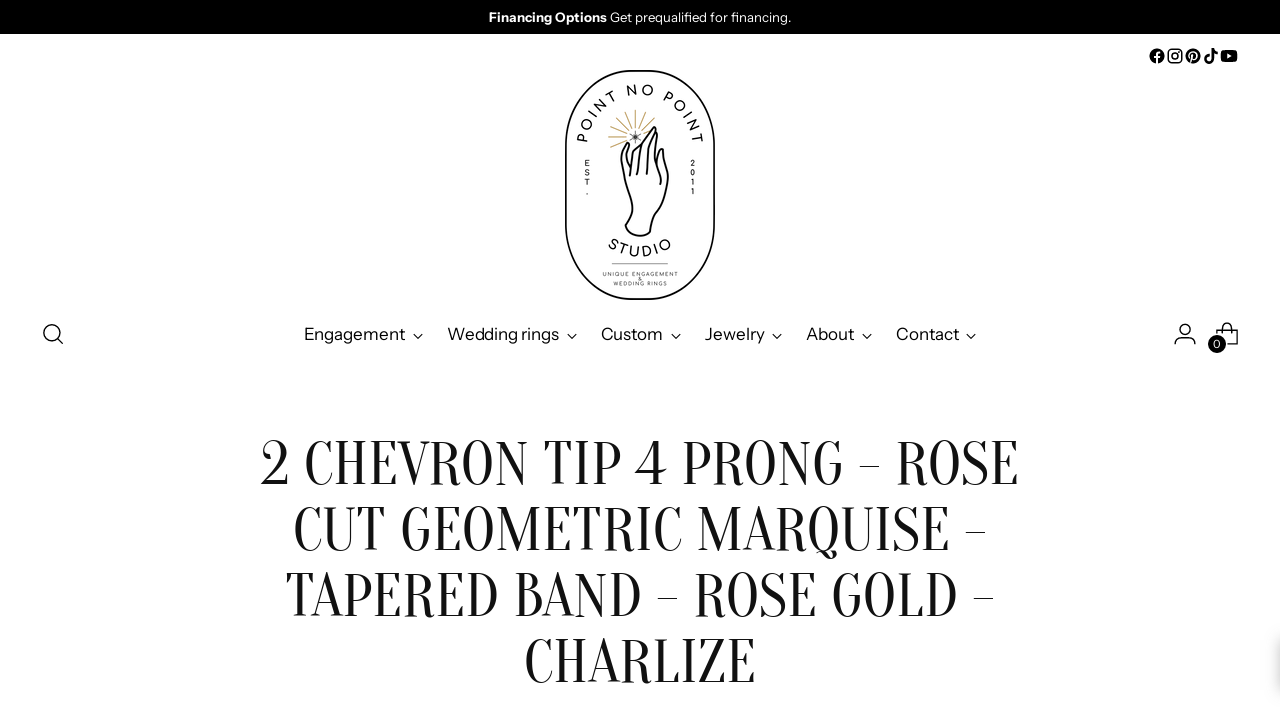

--- FILE ---
content_type: text/html; charset=utf-8
request_url: https://pointnopointstudio.com/pages/2-chevron-tip-4-prong-rose-cut-geometric-marquise-tapered-band-rose-gold-charlize-1
body_size: 97298
content:
<!doctype html>

<!--
  ___                 ___           ___           ___
       /  /\                     /__/\         /  /\         /  /\
      /  /:/_                    \  \:\       /  /:/        /  /::\
     /  /:/ /\  ___     ___       \  \:\     /  /:/        /  /:/\:\
    /  /:/ /:/ /__/\   /  /\  ___  \  \:\   /  /:/  ___   /  /:/  \:\
   /__/:/ /:/  \  \:\ /  /:/ /__/\  \__\:\ /__/:/  /  /\ /__/:/ \__\:\
   \  \:\/:/    \  \:\  /:/  \  \:\ /  /:/ \  \:\ /  /:/ \  \:\ /  /:/
    \  \::/      \  \:\/:/    \  \:\  /:/   \  \:\  /:/   \  \:\  /:/
     \  \:\       \  \::/      \  \:\/:/     \  \:\/:/     \  \:\/:/
      \  \:\       \__\/        \  \::/       \  \::/       \  \::/
       \__\/                     \__\/         \__\/         \__\/

  --------------------------------------------------------------------
  #  Stiletto v5.2.0
  #  Documentation: https://help.fluorescent.co/v/stiletto
  #  Purchase: https://themes.shopify.com/themes/stiletto/
  #  A product by Fluorescent: https://fluorescent.co/
  --------------------------------------------------------------------
-->

<html class="no-js" lang="en" style="--announcement-height: 1px;">
  <head>
    <meta charset="UTF-8">
    <meta http-equiv="X-UA-Compatible" content="IE=edge,chrome=1">
    <meta name="viewport" content="width=device-width,initial-scale=1">
    




  <meta name="description" content="Point No Point Studio">



    <link rel="canonical" href="https://pointnopointstudio.com/pages/2-chevron-tip-4-prong-rose-cut-geometric-marquise-tapered-band-rose-gold-charlize-1">
    <link rel="preconnect" href="https://cdn.shopify.com" crossorigin><link rel="shortcut icon" href="//pointnopointstudio.com/cdn/shop/files/PNP_FAV.png?crop=center&height=32&v=1613574056&width=32" type="image/png"><title>2 Chevron Tip 4 Prong - Rose Cut Geometric Marquise - Tapered Band - R
&ndash; Point No Point Studio</title>

    








<meta property="og:url" content="https://pointnopointstudio.com/pages/2-chevron-tip-4-prong-rose-cut-geometric-marquise-tapered-band-rose-gold-charlize-1">
<meta property="og:site_name" content="Point No Point Studio">
<meta property="og:type" content="website">
<meta property="og:title" content="2 Chevron Tip 4 Prong - Rose Cut Geometric Marquise - Tapered Band - R">
<meta property="og:description" content="Point No Point Studio">
<meta property="og:image" content="http://pointnopointstudio.com/cdn/shop/files/PNP_SITE_LINKED_dbaf55de-b0cf-4aa3-adf2-a3f26f869297_1200x628.jpg?v=1622857982">
<meta property="og:image:secure_url" content="https://pointnopointstudio.com/cdn/shop/files/PNP_SITE_LINKED_dbaf55de-b0cf-4aa3-adf2-a3f26f869297_1200x628.jpg?v=1622857982">



<meta name="twitter:title" content="2 Chevron Tip 4 Prong - Rose Cut Geometric Marquise - Tapered Band - R">
<meta name="twitter:description" content="Point No Point Studio">
<meta name="twitter:card" content="summary_large_image">
<meta name="twitter:image" content="https://pointnopointstudio.com/cdn/shop/files/PNP_SITE_LINKED_dbaf55de-b0cf-4aa3-adf2-a3f26f869297_1200x628.jpg?v=1622857982">
<meta name="twitter:image:width" content="480">
<meta name="twitter:image:height" content="480">


    <script>
  console.log('Stiletto v5.2.0 by Fluorescent');

  document.documentElement.className = document.documentElement.className.replace('no-js', '');
  if (window.matchMedia(`(prefers-reduced-motion: reduce)`) === true || window.matchMedia(`(prefers-reduced-motion: reduce)`).matches === true) {
    document.documentElement.classList.add('prefers-reduced-motion');
  } else {
    document.documentElement.classList.add('do-anim');
  }

  window.theme = {
    version: 'v5.2.0',
    themeName: 'Stiletto',
    moneyFormat: "\u003cspan class=money\u003e${{amount_no_decimals}}\u003c\/span\u003e",
    strings: {
      name: "Point No Point Studio",
      accessibility: {
        play_video: "Play",
        pause_video: "Pause",
        range_lower: "Lower",
        range_upper: "Upper"
      },
      product: {
        no_shipping_rates: "Shipping rate unavailable",
        country_placeholder: "Country\/Region",
        review: "Write a review"
      },
      products: {
        product: {
          unavailable: "Unavailable",
          unitPrice: "Unit price",
          unitPriceSeparator: "per",
          sku: "SKU"
        }
      },
      cart: {
        editCartNote: "Edit order notes",
        addCartNote: "Add order notes",
        quantityError: "You have the maximum number of this product in your cart"
      },
      pagination: {
        viewing: "You’re viewing {{ of }} of {{ total }}",
        products: "products",
        results: "results"
      }
    },
    routes: {
      root: "/",
      cart: {
        base: "/cart",
        add: "/cart/add",
        change: "/cart/change",
        update: "/cart/update",
        clear: "/cart/clear",
        // Manual routes until Shopify adds support
        shipping: "/cart/shipping_rates",
      },
      // Manual routes until Shopify adds support
      products: "/products",
      productRecommendations: "/recommendations/products",
      predictive_search_url: '/search/suggest',
    },
    icons: {
      chevron: "\u003cspan class=\"icon icon-new icon-chevron \"\u003e\n  \u003csvg viewBox=\"0 0 24 24\" fill=\"none\" xmlns=\"http:\/\/www.w3.org\/2000\/svg\"\u003e\u003cpath d=\"M1.875 7.438 12 17.563 22.125 7.438\" stroke=\"currentColor\" stroke-width=\"2\"\/\u003e\u003c\/svg\u003e\n\u003c\/span\u003e\n",
      close: "\u003cspan class=\"icon icon-new icon-close \"\u003e\n  \u003csvg viewBox=\"0 0 24 24\" fill=\"none\" xmlns=\"http:\/\/www.w3.org\/2000\/svg\"\u003e\u003cpath d=\"M2.66 1.34 2 .68.68 2l.66.66 1.32-1.32zm18.68 21.32.66.66L23.32 22l-.66-.66-1.32 1.32zm1.32-20 .66-.66L22 .68l-.66.66 1.32 1.32zM1.34 21.34.68 22 2 23.32l.66-.66-1.32-1.32zm0-18.68 10 10 1.32-1.32-10-10-1.32 1.32zm11.32 10 10-10-1.32-1.32-10 10 1.32 1.32zm-1.32-1.32-10 10 1.32 1.32 10-10-1.32-1.32zm0 1.32 10 10 1.32-1.32-10-10-1.32 1.32z\" fill=\"currentColor\"\/\u003e\u003c\/svg\u003e\n\u003c\/span\u003e\n",
      zoom: "\u003cspan class=\"icon icon-new icon-zoom \"\u003e\n  \u003csvg viewBox=\"0 0 24 24\" fill=\"none\" xmlns=\"http:\/\/www.w3.org\/2000\/svg\"\u003e\u003cpath d=\"M10.3,19.71c5.21,0,9.44-4.23,9.44-9.44S15.51,.83,10.3,.83,.86,5.05,.86,10.27s4.23,9.44,9.44,9.44Z\" fill=\"none\" stroke=\"currentColor\" stroke-linecap=\"round\" stroke-miterlimit=\"10\" stroke-width=\"1.63\"\/\u003e\n        \u003cpath d=\"M5.05,10.27H15.54\" fill=\"none\" stroke=\"currentColor\" stroke-miterlimit=\"10\" stroke-width=\"1.63\"\/\u003e\n        \u003cpath class=\"cross-up\" d=\"M10.3,5.02V15.51\" fill=\"none\" stroke=\"currentColor\" stroke-miterlimit=\"10\" stroke-width=\"1.63\"\/\u003e\n        \u003cpath d=\"M16.92,16.9l6.49,6.49\" fill=\"none\" stroke=\"currentColor\" stroke-miterlimit=\"10\" stroke-width=\"1.63\"\/\u003e\u003c\/svg\u003e\n\u003c\/span\u003e\n"
    },
    coreData: {
      n: "Stiletto",
      v: "v5.2.0",
    }
  }

  window.theme.searchableFields = "body,product_type,title,variants.title,vendor";

  
</script>

    <style>
  @font-face {
  font-family: Halant;
  font-weight: 400;
  font-style: normal;
  font-display: swap;
  src: url("//pointnopointstudio.com/cdn/fonts/halant/halant_n4.7a3ca1dd5e401bca6e0e60419988fc6cfb4396fb.woff2") format("woff2"),
       url("//pointnopointstudio.com/cdn/fonts/halant/halant_n4.38c179b4994871894f8956587b45f527a9326a7a.woff") format("woff");
}

  @font-face {
  font-family: Oranienbaum;
  font-weight: 400;
  font-style: normal;
  font-display: swap;
  src: url("//pointnopointstudio.com/cdn/fonts/oranienbaum/oranienbaum_n4.34bcdeeee6263037ecc346e0623cce24769f74cc.woff2") format("woff2"),
       url("//pointnopointstudio.com/cdn/fonts/oranienbaum/oranienbaum_n4.09fd9a3dd8845c54fc5cfaea328e50b8f19402d2.woff") format("woff");
}

  
  @font-face {
  font-family: "Instrument Sans";
  font-weight: 400;
  font-style: normal;
  font-display: swap;
  src: url("//pointnopointstudio.com/cdn/fonts/instrument_sans/instrumentsans_n4.db86542ae5e1596dbdb28c279ae6c2086c4c5bfa.woff2") format("woff2"),
       url("//pointnopointstudio.com/cdn/fonts/instrument_sans/instrumentsans_n4.510f1b081e58d08c30978f465518799851ef6d8b.woff") format("woff");
}

  @font-face {
  font-family: "Instrument Sans";
  font-weight: 700;
  font-style: normal;
  font-display: swap;
  src: url("//pointnopointstudio.com/cdn/fonts/instrument_sans/instrumentsans_n7.e4ad9032e203f9a0977786c356573ced65a7419a.woff2") format("woff2"),
       url("//pointnopointstudio.com/cdn/fonts/instrument_sans/instrumentsans_n7.b9e40f166fb7639074ba34738101a9d2990bb41a.woff") format("woff");
}

  @font-face {
  font-family: "Instrument Sans";
  font-weight: 400;
  font-style: italic;
  font-display: swap;
  src: url("//pointnopointstudio.com/cdn/fonts/instrument_sans/instrumentsans_i4.028d3c3cd8d085648c808ceb20cd2fd1eb3560e5.woff2") format("woff2"),
       url("//pointnopointstudio.com/cdn/fonts/instrument_sans/instrumentsans_i4.7e90d82df8dee29a99237cd19cc529d2206706a2.woff") format("woff");
}

  @font-face {
  font-family: "Instrument Sans";
  font-weight: 700;
  font-style: italic;
  font-display: swap;
  src: url("//pointnopointstudio.com/cdn/fonts/instrument_sans/instrumentsans_i7.d6063bb5d8f9cbf96eace9e8801697c54f363c6a.woff2") format("woff2"),
       url("//pointnopointstudio.com/cdn/fonts/instrument_sans/instrumentsans_i7.ce33afe63f8198a3ac4261b826b560103542cd36.woff") format("woff");
}


  :root {
    --color-text: #111111;
    --color-text-8-percent: rgba(17, 17, 17, 0.08);  
    --color-text-alpha: rgba(17, 17, 17, 0.35);
    --color-text-meta: rgba(17, 17, 17, 0.6);
    --color-text-link: #000000;
    --color-text-error: #D02F2E;
    --color-text-success: #478947;

    --color-background: #ffffff;
    --color-background-semi-transparent-80: rgba(255, 255, 255, 0.8);
    --color-background-semi-transparent-90: rgba(255, 255, 255, 0.9);

    --color-background-transparent: rgba(255, 255, 255, 0);
    --color-border: #aaaaaa;
    --color-border-meta: rgba(170, 170, 170, 0.6);
    --color-overlay: rgba(0, 0, 0, 0.7);

    --color-background-meta: #f5f5f5;
    --color-background-meta-alpha: rgba(245, 245, 245, 0.6);
    --color-background-darker-meta: #e8e8e8;
    --color-background-darker-meta-alpha: rgba(232, 232, 232, 0.6);
    --color-background-placeholder: #e8e8e8;
    --color-background-placeholder-lighter: #f0f0f0;
    --color-foreground-placeholder: rgba(17, 17, 17, 0.4);

    --color-border-input: #aaaaaa;
    --color-border-input-alpha: rgba(170, 170, 170, 0.25);
    --color-text-input: #111111;
    --color-text-input-alpha: rgba(17, 17, 17, 0.04);

    --color-text-button: #ffffff;

    --color-background-button: #111111;
    --color-background-button-alpha: rgba(17, 17, 17, 0.6);
    --color-background-outline-button-alpha: rgba(17, 17, 17, 0.1);
    --color-background-button-hover: #444444;

    --color-icon: rgba(17, 17, 17, 0.4);
    --color-icon-darker: rgba(17, 17, 17, 0.6);

    --color-text-sale-badge: #A77A06;
    --color-background-sold-badge: #414141;
    --color-text-sold-badge: #ffffff;

    --color-text-header: #000000;
    --color-text-header-half-transparent: rgba(0, 0, 0, 0.5);

    --color-background-header: #ffffff;
    --color-background-header-transparent: rgba(255, 255, 255, 0);
    --color-icon-header: #000000;
    --color-shadow-header: rgba(0, 0, 0, 0.15);

    --color-background-footer: #000000;
    --color-text-footer: #ffffff;
    --color-text-footer-subdued: rgba(255, 255, 255, 0.7);

    --color-products-sale-price: #000000;
    --color-products-rating-star: #000000;

    --color-products-stock-good: #3c9342;
    --color-products-stock-medium: #A77A06;
    --color-products-stock-bad: #A70100;
    --color-products-stock-bad: #A70100;

    --font-logo: Halant, serif;
    --font-logo-weight: 400;
    --font-logo-style: normal;
    --logo-text-transform: uppercase;
    --logo-letter-spacing: 0.0em;

    --font-heading: Oranienbaum, serif;
    --font-heading-weight: 400;
    --font-heading-style: normal;
    --font-heading-text-transform: uppercase;
    --font-heading-base-letter-spacing: 0.0em;
    --font-heading-base-size: 60px;

    --font-body: "Instrument Sans", sans-serif;
    --font-body-weight: 400;
    --font-body-style: normal;
    --font-body-italic: italic;
    --font-body-bold-weight: 700;
    --font-body-base-letter-spacing: 0.0em;
    --font-body-base-size: 17px;

    /* Typography */
    --line-height-heading: 1.1;
    --line-height-subheading: 1.33;
    --line-height-body: 1.5;

    --logo-font-size: 
clamp(1.4rem, 1.1513812154696133rem + 1.0607734806629836vw, 2.0rem)
;

    --font-size-navigation-base: 17px;
    --font-navigation-base-letter-spacing: -0.005em;
    --font-navigation-base-text-transform: none;

    --font-size-heading-display-1: 
clamp(4.5rem, 4.0338397790055245rem + 1.9889502762430937vw, 5.625rem)
;
    --font-size-heading-display-2: 
clamp(3.999rem, 3.5847389502762432rem + 1.767513812154696vw, 4.99875rem)
;
    --font-size-heading-display-3: 
clamp(3.4998rem, 3.1372516574585636rem + 1.5468729281767954vw, 4.37475rem)
;
    --font-size-heading-1-base: 
clamp(3.0rem, 2.6892265193370166rem + 1.3259668508287292vw, 3.75rem)
;
    --font-size-heading-2-base: 
clamp(2.625rem, 2.3530732044198897rem + 1.1602209944751383vw, 3.28125rem)
;
    --font-size-heading-3-base: 
clamp(2.25rem, 2.0169198895027622rem + 0.9944751381215469vw, 2.8125rem)
;
    --font-size-heading-4-base: 
clamp(1.749rem, 1.5678190607734808rem + 0.7730386740331492vw, 2.18625rem)
;
    --font-size-heading-5-base: 
clamp(1.5rem, 1.3446132596685083rem + 0.6629834254143646vw, 1.875rem)
;
    --font-size-heading-6-base: 
clamp(1.248rem, 1.1187182320441988rem + 0.5516022099447514vw, 1.56rem)
;
    --font-size-body-400: 
clamp(1.68161875rem, 1.6449448895027625rem + 0.15647513812154695vw, 1.770125rem)
;
    --font-size-body-350: 
clamp(1.569578125rem, 1.535347720994475rem + 0.14604972375690609vw, 1.6521875rem)
;
    --font-size-body-300: 
clamp(1.4575375rem, 1.4257505524861878rem + 0.1356243093922652vw, 1.53425rem)
;
    --font-size-body-250: 
clamp(1.345496875rem, 1.3161533839779005rem + 0.1251988950276243vw, 1.4163125rem)
;
    --font-size-body-200: 
clamp(1.23345625rem, 1.2065562154696132rem + 0.11477348066298342vw, 1.298375rem)
;
    --font-size-body-150: 
clamp(1.121415625rem, 1.096959046961326rem + 0.10434806629834253vw, 1.1804375rem)
;
    --font-size-body-100: 
clamp(1.009375rem, 0.9873618784530387rem + 0.09392265193370165vw, 1.0625rem)
;
    --font-size-body-75: 
clamp(0.896325rem, 0.8767773480662984rem + 0.08340331491712707vw, 0.9435rem)
;
    --font-size-body-60: 
clamp(0.829908125rem, 0.8118089364640884rem + 0.07722320441988952vw, 0.8735875rem)
;
    --font-size-body-50: 
clamp(0.784284375rem, 0.7671801795580111rem + 0.0729779005524862vw, 0.8255625rem)
;
    --font-size-body-25: 
clamp(0.72876875rem, 0.7128752762430939rem + 0.0678121546961326vw, 0.767125rem)
;
    --font-size-body-20: 
clamp(0.67224375rem, 0.6575830110497237rem + 0.06255248618784531vw, 0.707625rem)
;

    /* Buttons */
    
      --button-padding-multiplier: 1;
      --font-size-button: var(--font-size-body-50);
      --font-size-button-x-small: var(--font-size-body-25);
    

    --font-button-text-transform: uppercase;
    --button-letter-spacing: 0.05em;
    --line-height-button: 1.45;

    /* Product badges */
    
      --font-size-product-badge: var(--font-size-body-20);
    

    --font-product-badge-text-transform: uppercase;

    /* Product listing titles */
    
      --font-size-listing-title: var(--font-size-body-60);
    

    --font-product-listing-title-text-transform: uppercase;
    --font-product-listing-title-base-letter-spacing: 0.05em;

    /* Shopify pay specific */
    --payment-terms-background-color: #f5f5f5;
  }

  @supports not (font-size: clamp(10px, 3.3vw, 20px)) {
    :root {
      --logo-font-size: 
1.7rem
;
      --font-size-heading-display-1: 
5.0625rem
;
      --font-size-heading-display-2: 
4.498875rem
;
      --font-size-heading-display-3: 
3.937275rem
;
      --font-size-heading-1-base: 
3.375rem
;
      --font-size-heading-2-base: 
2.953125rem
;
      --font-size-heading-3-base: 
2.53125rem
;
      --font-size-heading-4-base: 
1.967625rem
;
      --font-size-heading-5-base: 
1.6875rem
;
      --font-size-heading-6-base: 
1.404rem
;
      --font-size-body-400: 
1.725871875rem
;
      --font-size-body-350: 
1.6108828125rem
;
      --font-size-body-300: 
1.49589375rem
;
      --font-size-body-250: 
1.3809046875rem
;
      --font-size-body-200: 
1.265915625rem
;
      --font-size-body-150: 
1.1509265625rem
;
      --font-size-body-100: 
1.0359375rem
;
      --font-size-body-75: 
0.9199125rem
;
      --font-size-body-60: 
0.8517478125rem
;
      --font-size-body-50: 
0.8049234375rem
;
      --font-size-body-25: 
0.747946875rem
;
      --font-size-body-20: 
0.689934375rem
;
    }
  }.product-badge[data-handle="responsible"]{
        color: #3c9342;
      }
    
.product-badge[data-handle="best-seller"]{
        color: #7e6b45;
      }
    
.product-badge[data-handle="new"]{
        color: #000000;
      }
    

</style>

<script>
  flu = window.flu || {};
  flu.chunks = {
    photoswipe: "//pointnopointstudio.com/cdn/shop/t/57/assets/photoswipe-chunk.js?v=18659099751219271031761250142",
    swiper: "//pointnopointstudio.com/cdn/shop/t/57/assets/swiper-chunk.js?v=73725226959832986321761250142",
    nouislider: "//pointnopointstudio.com/cdn/shop/t/57/assets/nouislider-chunk.js?v=131351027671466727271761250141",
    polyfillInert: "//pointnopointstudio.com/cdn/shop/t/57/assets/polyfill-inert-chunk.js?v=9775187524458939151761250142",
    polyfillResizeObserver: "//pointnopointstudio.com/cdn/shop/t/57/assets/polyfill-resize-observer-chunk.js?v=27299",
  };
</script>





  <script type="module" src="//pointnopointstudio.com/cdn/shop/t/57/assets/theme.min.js?v=127749632583424768491761250145"></script>










<script defer>
  var defineVH = function () {
    document.documentElement.style.setProperty('--vh', window.innerHeight * 0.01 + 'px');
  };
  window.addEventListener('resize', defineVH);
  window.addEventListener('orientationchange', defineVH);
  defineVH();
</script>

<link href="//pointnopointstudio.com/cdn/shop/t/57/assets/theme.css?v=2889503605343351891764626533" rel="stylesheet" type="text/css" media="all" />


<script>window.performance && window.performance.mark && window.performance.mark('shopify.content_for_header.start');</script><meta name="facebook-domain-verification" content="wpaha29ohmwsnnn40ruqur1npo5jc4">
<meta name="google-site-verification" content="jN4RbTo8RjqGOKCVEI4ctLgbWJacpC_81ht_ULdt5t4">
<meta name="google-site-verification" content="jN4RbTo8RjqGOKCVEI4ctLgbWJacpC_81ht_ULdt5t4">
<meta id="shopify-digital-wallet" name="shopify-digital-wallet" content="/6325701/digital_wallets/dialog">
<meta name="shopify-checkout-api-token" content="3b4a68cc768a113c25937acb2cd8e970">
<meta id="in-context-paypal-metadata" data-shop-id="6325701" data-venmo-supported="false" data-environment="production" data-locale="en_US" data-paypal-v4="true" data-currency="USD">
<script async="async" src="/checkouts/internal/preloads.js?locale=en-US"></script>
<link rel="preconnect" href="https://shop.app" crossorigin="anonymous">
<script async="async" src="https://shop.app/checkouts/internal/preloads.js?locale=en-US&shop_id=6325701" crossorigin="anonymous"></script>
<script id="apple-pay-shop-capabilities" type="application/json">{"shopId":6325701,"countryCode":"US","currencyCode":"USD","merchantCapabilities":["supports3DS"],"merchantId":"gid:\/\/shopify\/Shop\/6325701","merchantName":"Point No Point Studio","requiredBillingContactFields":["postalAddress","email","phone"],"requiredShippingContactFields":["postalAddress","email","phone"],"shippingType":"shipping","supportedNetworks":["visa","masterCard","amex","discover","elo","jcb"],"total":{"type":"pending","label":"Point No Point Studio","amount":"1.00"},"shopifyPaymentsEnabled":true,"supportsSubscriptions":true}</script>
<script id="shopify-features" type="application/json">{"accessToken":"3b4a68cc768a113c25937acb2cd8e970","betas":["rich-media-storefront-analytics"],"domain":"pointnopointstudio.com","predictiveSearch":true,"shopId":6325701,"locale":"en"}</script>
<script>var Shopify = Shopify || {};
Shopify.shop = "point-no-point.myshopify.com";
Shopify.locale = "en";
Shopify.currency = {"active":"USD","rate":"1.0"};
Shopify.country = "US";
Shopify.theme = {"name":"THEME UPDATE 10\/23\/25","id":147909509316,"schema_name":"Stiletto","schema_version":"5.2.0","theme_store_id":1621,"role":"main"};
Shopify.theme.handle = "null";
Shopify.theme.style = {"id":null,"handle":null};
Shopify.cdnHost = "pointnopointstudio.com/cdn";
Shopify.routes = Shopify.routes || {};
Shopify.routes.root = "/";</script>
<script type="module">!function(o){(o.Shopify=o.Shopify||{}).modules=!0}(window);</script>
<script>!function(o){function n(){var o=[];function n(){o.push(Array.prototype.slice.apply(arguments))}return n.q=o,n}var t=o.Shopify=o.Shopify||{};t.loadFeatures=n(),t.autoloadFeatures=n()}(window);</script>
<script>
  window.ShopifyPay = window.ShopifyPay || {};
  window.ShopifyPay.apiHost = "shop.app\/pay";
  window.ShopifyPay.redirectState = null;
</script>
<script id="shop-js-analytics" type="application/json">{"pageType":"page"}</script>
<script defer="defer" async type="module" src="//pointnopointstudio.com/cdn/shopifycloud/shop-js/modules/v2/client.init-shop-cart-sync_BdyHc3Nr.en.esm.js"></script>
<script defer="defer" async type="module" src="//pointnopointstudio.com/cdn/shopifycloud/shop-js/modules/v2/chunk.common_Daul8nwZ.esm.js"></script>
<script type="module">
  await import("//pointnopointstudio.com/cdn/shopifycloud/shop-js/modules/v2/client.init-shop-cart-sync_BdyHc3Nr.en.esm.js");
await import("//pointnopointstudio.com/cdn/shopifycloud/shop-js/modules/v2/chunk.common_Daul8nwZ.esm.js");

  window.Shopify.SignInWithShop?.initShopCartSync?.({"fedCMEnabled":true,"windoidEnabled":true});

</script>
<script>
  window.Shopify = window.Shopify || {};
  if (!window.Shopify.featureAssets) window.Shopify.featureAssets = {};
  window.Shopify.featureAssets['shop-js'] = {"shop-cart-sync":["modules/v2/client.shop-cart-sync_QYOiDySF.en.esm.js","modules/v2/chunk.common_Daul8nwZ.esm.js"],"init-fed-cm":["modules/v2/client.init-fed-cm_DchLp9rc.en.esm.js","modules/v2/chunk.common_Daul8nwZ.esm.js"],"shop-button":["modules/v2/client.shop-button_OV7bAJc5.en.esm.js","modules/v2/chunk.common_Daul8nwZ.esm.js"],"init-windoid":["modules/v2/client.init-windoid_DwxFKQ8e.en.esm.js","modules/v2/chunk.common_Daul8nwZ.esm.js"],"shop-cash-offers":["modules/v2/client.shop-cash-offers_DWtL6Bq3.en.esm.js","modules/v2/chunk.common_Daul8nwZ.esm.js","modules/v2/chunk.modal_CQq8HTM6.esm.js"],"shop-toast-manager":["modules/v2/client.shop-toast-manager_CX9r1SjA.en.esm.js","modules/v2/chunk.common_Daul8nwZ.esm.js"],"init-shop-email-lookup-coordinator":["modules/v2/client.init-shop-email-lookup-coordinator_UhKnw74l.en.esm.js","modules/v2/chunk.common_Daul8nwZ.esm.js"],"pay-button":["modules/v2/client.pay-button_DzxNnLDY.en.esm.js","modules/v2/chunk.common_Daul8nwZ.esm.js"],"avatar":["modules/v2/client.avatar_BTnouDA3.en.esm.js"],"init-shop-cart-sync":["modules/v2/client.init-shop-cart-sync_BdyHc3Nr.en.esm.js","modules/v2/chunk.common_Daul8nwZ.esm.js"],"shop-login-button":["modules/v2/client.shop-login-button_D8B466_1.en.esm.js","modules/v2/chunk.common_Daul8nwZ.esm.js","modules/v2/chunk.modal_CQq8HTM6.esm.js"],"init-customer-accounts-sign-up":["modules/v2/client.init-customer-accounts-sign-up_C8fpPm4i.en.esm.js","modules/v2/client.shop-login-button_D8B466_1.en.esm.js","modules/v2/chunk.common_Daul8nwZ.esm.js","modules/v2/chunk.modal_CQq8HTM6.esm.js"],"init-shop-for-new-customer-accounts":["modules/v2/client.init-shop-for-new-customer-accounts_CVTO0Ztu.en.esm.js","modules/v2/client.shop-login-button_D8B466_1.en.esm.js","modules/v2/chunk.common_Daul8nwZ.esm.js","modules/v2/chunk.modal_CQq8HTM6.esm.js"],"init-customer-accounts":["modules/v2/client.init-customer-accounts_dRgKMfrE.en.esm.js","modules/v2/client.shop-login-button_D8B466_1.en.esm.js","modules/v2/chunk.common_Daul8nwZ.esm.js","modules/v2/chunk.modal_CQq8HTM6.esm.js"],"shop-follow-button":["modules/v2/client.shop-follow-button_CkZpjEct.en.esm.js","modules/v2/chunk.common_Daul8nwZ.esm.js","modules/v2/chunk.modal_CQq8HTM6.esm.js"],"lead-capture":["modules/v2/client.lead-capture_BntHBhfp.en.esm.js","modules/v2/chunk.common_Daul8nwZ.esm.js","modules/v2/chunk.modal_CQq8HTM6.esm.js"],"checkout-modal":["modules/v2/client.checkout-modal_CfxcYbTm.en.esm.js","modules/v2/chunk.common_Daul8nwZ.esm.js","modules/v2/chunk.modal_CQq8HTM6.esm.js"],"shop-login":["modules/v2/client.shop-login_Da4GZ2H6.en.esm.js","modules/v2/chunk.common_Daul8nwZ.esm.js","modules/v2/chunk.modal_CQq8HTM6.esm.js"],"payment-terms":["modules/v2/client.payment-terms_MV4M3zvL.en.esm.js","modules/v2/chunk.common_Daul8nwZ.esm.js","modules/v2/chunk.modal_CQq8HTM6.esm.js"]};
</script>
<script>(function() {
  var isLoaded = false;
  function asyncLoad() {
    if (isLoaded) return;
    isLoaded = true;
    var urls = ["\/\/d1liekpayvooaz.cloudfront.net\/apps\/customizery\/customizery.js?shop=point-no-point.myshopify.com","https:\/\/cdn.shopify.com\/s\/files\/1\/0632\/5701\/t\/30\/assets\/affirmShopify.js?v=1604514925\u0026shop=point-no-point.myshopify.com","https:\/\/cdnig.addons.business\/embed\/cloud\/point-no-point\/cziframeagent.js?v=212104101107\u0026token=uGCe222103lU6aiS\u0026shop=point-no-point.myshopify.com","\/\/cdn.shopify.com\/proxy\/046ef1c67f84377d1eb57aed3d92a13e7831fb2435a89143e1a062d1e7dad271\/bingshoppingtool-t2app-prod.trafficmanager.net\/uet\/tracking_script?shop=point-no-point.myshopify.com\u0026sp-cache-control=cHVibGljLCBtYXgtYWdlPTkwMA","https:\/\/cloudsearch-1f874.kxcdn.com\/shopify.js?srp=\/a\/search\u0026widgetDisabled=1\u0026filtersEnabled=1\u0026shop=point-no-point.myshopify.com","\/\/cdn.shopify.com\/proxy\/3b05598b3e3699d4e971eebd13ffed23b96dd4e678e304c1e583921f4b7ef625\/bingshoppingtool-t2app-prod.trafficmanager.net\/api\/ShopifyMT\/v1\/uet\/tracking_script?shop=point-no-point.myshopify.com\u0026sp-cache-control=cHVibGljLCBtYXgtYWdlPTkwMA","https:\/\/media.receiptful.com\/scripts\/shopify.js?shop=point-no-point.myshopify.com","\/\/shopify.privy.com\/widget.js?shop=point-no-point.myshopify.com","https:\/\/cdn.nfcube.com\/instafeed-cddbae6007ff43ec3ab5128c94b52f5b.js?shop=point-no-point.myshopify.com"];
    for (var i = 0; i < urls.length; i++) {
      var s = document.createElement('script');
      s.type = 'text/javascript';
      s.async = true;
      s.src = urls[i];
      var x = document.getElementsByTagName('script')[0];
      x.parentNode.insertBefore(s, x);
    }
  };
  if(window.attachEvent) {
    window.attachEvent('onload', asyncLoad);
  } else {
    window.addEventListener('load', asyncLoad, false);
  }
})();</script>
<script id="__st">var __st={"a":6325701,"offset":-28800,"reqid":"4c9d53cd-53a8-4fc0-95b9-17812074e622-1768948597","pageurl":"pointnopointstudio.com\/pages\/2-chevron-tip-4-prong-rose-cut-geometric-marquise-tapered-band-rose-gold-charlize-1","s":"pages-73327411396","u":"9b53486dff98","p":"page","rtyp":"page","rid":73327411396};</script>
<script>window.ShopifyPaypalV4VisibilityTracking = true;</script>
<script id="captcha-bootstrap">!function(){'use strict';const t='contact',e='account',n='new_comment',o=[[t,t],['blogs',n],['comments',n],[t,'customer']],c=[[e,'customer_login'],[e,'guest_login'],[e,'recover_customer_password'],[e,'create_customer']],r=t=>t.map((([t,e])=>`form[action*='/${t}']:not([data-nocaptcha='true']) input[name='form_type'][value='${e}']`)).join(','),a=t=>()=>t?[...document.querySelectorAll(t)].map((t=>t.form)):[];function s(){const t=[...o],e=r(t);return a(e)}const i='password',u='form_key',d=['recaptcha-v3-token','g-recaptcha-response','h-captcha-response',i],f=()=>{try{return window.sessionStorage}catch{return}},m='__shopify_v',_=t=>t.elements[u];function p(t,e,n=!1){try{const o=window.sessionStorage,c=JSON.parse(o.getItem(e)),{data:r}=function(t){const{data:e,action:n}=t;return t[m]||n?{data:e,action:n}:{data:t,action:n}}(c);for(const[e,n]of Object.entries(r))t.elements[e]&&(t.elements[e].value=n);n&&o.removeItem(e)}catch(o){console.error('form repopulation failed',{error:o})}}const l='form_type',E='cptcha';function T(t){t.dataset[E]=!0}const w=window,h=w.document,L='Shopify',v='ce_forms',y='captcha';let A=!1;((t,e)=>{const n=(g='f06e6c50-85a8-45c8-87d0-21a2b65856fe',I='https://cdn.shopify.com/shopifycloud/storefront-forms-hcaptcha/ce_storefront_forms_captcha_hcaptcha.v1.5.2.iife.js',D={infoText:'Protected by hCaptcha',privacyText:'Privacy',termsText:'Terms'},(t,e,n)=>{const o=w[L][v],c=o.bindForm;if(c)return c(t,g,e,D).then(n);var r;o.q.push([[t,g,e,D],n]),r=I,A||(h.body.append(Object.assign(h.createElement('script'),{id:'captcha-provider',async:!0,src:r})),A=!0)});var g,I,D;w[L]=w[L]||{},w[L][v]=w[L][v]||{},w[L][v].q=[],w[L][y]=w[L][y]||{},w[L][y].protect=function(t,e){n(t,void 0,e),T(t)},Object.freeze(w[L][y]),function(t,e,n,w,h,L){const[v,y,A,g]=function(t,e,n){const i=e?o:[],u=t?c:[],d=[...i,...u],f=r(d),m=r(i),_=r(d.filter((([t,e])=>n.includes(e))));return[a(f),a(m),a(_),s()]}(w,h,L),I=t=>{const e=t.target;return e instanceof HTMLFormElement?e:e&&e.form},D=t=>v().includes(t);t.addEventListener('submit',(t=>{const e=I(t);if(!e)return;const n=D(e)&&!e.dataset.hcaptchaBound&&!e.dataset.recaptchaBound,o=_(e),c=g().includes(e)&&(!o||!o.value);(n||c)&&t.preventDefault(),c&&!n&&(function(t){try{if(!f())return;!function(t){const e=f();if(!e)return;const n=_(t);if(!n)return;const o=n.value;o&&e.removeItem(o)}(t);const e=Array.from(Array(32),(()=>Math.random().toString(36)[2])).join('');!function(t,e){_(t)||t.append(Object.assign(document.createElement('input'),{type:'hidden',name:u})),t.elements[u].value=e}(t,e),function(t,e){const n=f();if(!n)return;const o=[...t.querySelectorAll(`input[type='${i}']`)].map((({name:t})=>t)),c=[...d,...o],r={};for(const[a,s]of new FormData(t).entries())c.includes(a)||(r[a]=s);n.setItem(e,JSON.stringify({[m]:1,action:t.action,data:r}))}(t,e)}catch(e){console.error('failed to persist form',e)}}(e),e.submit())}));const S=(t,e)=>{t&&!t.dataset[E]&&(n(t,e.some((e=>e===t))),T(t))};for(const o of['focusin','change'])t.addEventListener(o,(t=>{const e=I(t);D(e)&&S(e,y())}));const B=e.get('form_key'),M=e.get(l),P=B&&M;t.addEventListener('DOMContentLoaded',(()=>{const t=y();if(P)for(const e of t)e.elements[l].value===M&&p(e,B);[...new Set([...A(),...v().filter((t=>'true'===t.dataset.shopifyCaptcha))])].forEach((e=>S(e,t)))}))}(h,new URLSearchParams(w.location.search),n,t,e,['guest_login'])})(!0,!0)}();</script>
<script integrity="sha256-4kQ18oKyAcykRKYeNunJcIwy7WH5gtpwJnB7kiuLZ1E=" data-source-attribution="shopify.loadfeatures" defer="defer" src="//pointnopointstudio.com/cdn/shopifycloud/storefront/assets/storefront/load_feature-a0a9edcb.js" crossorigin="anonymous"></script>
<script crossorigin="anonymous" defer="defer" src="//pointnopointstudio.com/cdn/shopifycloud/storefront/assets/shopify_pay/storefront-65b4c6d7.js?v=20250812"></script>
<script data-source-attribution="shopify.dynamic_checkout.dynamic.init">var Shopify=Shopify||{};Shopify.PaymentButton=Shopify.PaymentButton||{isStorefrontPortableWallets:!0,init:function(){window.Shopify.PaymentButton.init=function(){};var t=document.createElement("script");t.src="https://pointnopointstudio.com/cdn/shopifycloud/portable-wallets/latest/portable-wallets.en.js",t.type="module",document.head.appendChild(t)}};
</script>
<script data-source-attribution="shopify.dynamic_checkout.buyer_consent">
  function portableWalletsHideBuyerConsent(e){var t=document.getElementById("shopify-buyer-consent"),n=document.getElementById("shopify-subscription-policy-button");t&&n&&(t.classList.add("hidden"),t.setAttribute("aria-hidden","true"),n.removeEventListener("click",e))}function portableWalletsShowBuyerConsent(e){var t=document.getElementById("shopify-buyer-consent"),n=document.getElementById("shopify-subscription-policy-button");t&&n&&(t.classList.remove("hidden"),t.removeAttribute("aria-hidden"),n.addEventListener("click",e))}window.Shopify?.PaymentButton&&(window.Shopify.PaymentButton.hideBuyerConsent=portableWalletsHideBuyerConsent,window.Shopify.PaymentButton.showBuyerConsent=portableWalletsShowBuyerConsent);
</script>
<script data-source-attribution="shopify.dynamic_checkout.cart.bootstrap">document.addEventListener("DOMContentLoaded",(function(){function t(){return document.querySelector("shopify-accelerated-checkout-cart, shopify-accelerated-checkout")}if(t())Shopify.PaymentButton.init();else{new MutationObserver((function(e,n){t()&&(Shopify.PaymentButton.init(),n.disconnect())})).observe(document.body,{childList:!0,subtree:!0})}}));
</script>
<script id='scb4127' type='text/javascript' async='' src='https://pointnopointstudio.com/cdn/shopifycloud/privacy-banner/storefront-banner.js'></script><link id="shopify-accelerated-checkout-styles" rel="stylesheet" media="screen" href="https://pointnopointstudio.com/cdn/shopifycloud/portable-wallets/latest/accelerated-checkout-backwards-compat.css" crossorigin="anonymous">
<style id="shopify-accelerated-checkout-cart">
        #shopify-buyer-consent {
  margin-top: 1em;
  display: inline-block;
  width: 100%;
}

#shopify-buyer-consent.hidden {
  display: none;
}

#shopify-subscription-policy-button {
  background: none;
  border: none;
  padding: 0;
  text-decoration: underline;
  font-size: inherit;
  cursor: pointer;
}

#shopify-subscription-policy-button::before {
  box-shadow: none;
}

      </style>

<script>window.performance && window.performance.mark && window.performance.mark('shopify.content_for_header.end');</script>
  <script type="text/javascript">if(typeof window.hulkappsWishlist === 'undefined') {
                            window.hulkappsWishlist = {};
                        }
                        window.hulkappsWishlist.baseURL = '/apps/advanced-wishlist/api';
                        window.hulkappsWishlist.hasAppBlockSupport = '1';
                        </script>
<!-- BEGIN app block: shopify://apps/xcloud-search-product-filter/blocks/cloudsearch_opt/8ddbd0bf-e311-492e-ab28-69d0ad268fac --><!-- END app block --><!-- BEGIN app block: shopify://apps/order-status-tracker/blocks/app/66c7eba3-dd2f-4580-9aa0-f17552f0b971 -->
<!-- END app block --><!-- BEGIN app block: shopify://apps/candy-rack/blocks/head/cb9c657f-334f-4905-80c2-f69cca01460c --><script
  src="https://cdn.shopify.com/extensions/019bdc41-fd44-728a-b200-2a6d7637475a/candyrack-385/assets/main.js?shop=point-no-point.myshopify.com"

  async

></script>


  <!-- BEGIN app snippet: inject-slider-cart --><div id="candyrack-slider-cart"></div>









<script>

  const STOREFRONT_API_VERSION = '2025-10';

  const fetchSlideCartOffers = async (storefrontToken) => {
    try {
      const query = `
      query GetSlideCartOffers {
        shop {
          metafield(namespace: "$app:candyrack", key: "slide_cart_offers") {
            value
          }
        }
      }
    `;

      const response = await fetch(`/api/${STOREFRONT_API_VERSION}/graphql.json`, {
        method: 'POST',
        headers: {
          'Content-Type': 'application/json',
          'X-Shopify-Storefront-Access-Token': storefrontToken
        },
        body: JSON.stringify({
          query: query
        })
      });

      const result = await response.json();

      if (result.data?.shop?.metafield?.value) {
        return JSON.parse(result.data.shop.metafield.value);
      }

      return null;
    } catch (error) {
      console.warn('Failed to fetch slide cart offers:', error);
      return null;
    }
  }

  const initializeCandyrackSliderCart = async () => {
    // Preview
    const urlParams = new URLSearchParams(window.location.search);
    const storageKey = 'candyrack-slider-cart-preview';

    if (urlParams.has('candyrack-slider-cart-preview') && urlParams.get('candyrack-slider-cart-preview') === 'true') {
      window.sessionStorage.setItem(storageKey, 'true');
    }



    window.SliderCartData = {
      currency_format: '<span class=money>${{amount_no_decimals}}</span>',
      offers: [],
      settings: {},
      storefront_access_token: '',
      enabled: false,
      custom_wording_metaobject_id: null,
      failed: false,
      isCartPage: false,
    }

    const dataScriptTag = document.querySelector('#candyrack-slider-cart-data');
    let data = {};
    if(dataScriptTag) {
      try {
        data = dataScriptTag.textContent ? JSON.parse(dataScriptTag.textContent) : {};
        
        
        
        
        

        const isCartPage = "" === "page";

        let sliderCartSettingsMetaobject = {}
        



        const storefrontApiToken = data?.storefront_access_token

        if(!storefrontApiToken) {
          throw new Error("Storefront API token is not set.");
        }

        const metafieldData = await fetchSlideCartOffers(storefrontApiToken) || data

        window.SliderCartData = {
          ...window.SliderCartData,
          offers: metafieldData?.offers,
          settings: {...metafieldData?.settings, ...sliderCartSettingsMetaobject},
          storefront_access_token: storefrontApiToken,
          enabled: metafieldData?.enabled,
          custom_wording_metaobject_id: metafieldData?.custom_wording_metaobject_id,
          failed: false,
          isCartPage,
        }
      } catch (error) {
        window.SliderCartData = {...window.SliderCartData, failed: true, error: error};
        console.error("Candy Rack Slider Cart failed parsing data",error);
      }
    }


    if(Object.keys(data).length === 0){
      window.SliderCartData = {...window.SliderCartData, failed: false, enabled: false};
    }

    const calculateCornerRadius = (element, value) => {
      if (value === 0) return 0;
      const radiusMap = {
        button: { 20: 4, 40: 8, 60: 12, 80: 16, 100: 99999 },
        image: { 20: 4, 40: 8, 60: 8, 80: 8, 100: 8 },
        input: { 20: 4, 40: 8, 60: 12, 80: 16, 100: 99999 }
      };
      return radiusMap[element]?.[value] || 0;
    }


    const getLineHeightOffset = (fontSize) => {
      if (fontSize === 16) return 4;
      if (fontSize === 18) return 5;
      return 6; // for 20px, 14px, 12px, 10px
    };

    const generalStyles = `
:root {
   --cr-slider-cart-desktop-cart-width: ${window.SliderCartData.settings.desktop_cart_width}px;
   --cr-slider-cart-background-color: ${window.SliderCartData.settings.background_color};
   --cr-slider-cart-text-color: ${window.SliderCartData.settings.text_color};
   --cr-slider-cart-error-message-color: ${window.SliderCartData.settings.error_message_color};
   --cr-slider-cart-corner-radius-button: ${calculateCornerRadius("button",window.SliderCartData.settings.corner_radius)}px;
   --cr-slider-cart-corner-radius-image: ${calculateCornerRadius("image",window.SliderCartData.settings.corner_radius)}px;
   --cr-slider-cart-corner-radius-input: ${calculateCornerRadius("input",window.SliderCartData.settings.corner_radius)}px;
   --cr-slider-cart-top-bar-font-size: ${window.SliderCartData.settings.top_bar_font_size}px;
   --cr-slider-cart-top-bar-line-height: ${window.SliderCartData.settings.top_bar_font_size + getLineHeightOffset(window.SliderCartData.settings.top_bar_font_size)}px;
   --cr-slider-cart-image-width: ${window.SliderCartData.settings.image_width}px;
   --cr-slider-cart-empty-cart-font-size: ${window.SliderCartData.settings.empty_cart_font_size}px;
   --cr-slider-cart-empty-cart-line-height: ${window.SliderCartData.settings.empty_cart_font_size + getLineHeightOffset(window.SliderCartData.settings.empty_cart_font_size)}px;
   --cr-slider-cart-product-name-font-size: ${window.SliderCartData.settings.product_name_font_size}px;
   --cr-slider-cart-product-name-line-height: ${window.SliderCartData.settings.product_name_font_size + getLineHeightOffset(window.SliderCartData.settings.product_name_font_size)}px;
   --cr-slider-cart-variant-price-font-size: ${window.SliderCartData.settings.variant_price_font_size}px;
   --cr-slider-cart-variant-price-line-height: ${window.SliderCartData.settings.variant_price_font_size + getLineHeightOffset(window.SliderCartData.settings.variant_price_font_size)}px;
   --cr-slider-cart-checkout-bg-color: ${window.SliderCartData.settings.checkout_bg_color};
   --cr-slider-cart-subtotal-font-size: ${window.SliderCartData.settings.subtotal_font_size}px;
   --cr-slider-cart-subtotal-line-height: ${window.SliderCartData.settings.subtotal_font_size + getLineHeightOffset(window.SliderCartData.settings.subtotal_font_size)}px;
   --cr-slider-cart-primary-button-font-size: ${window.SliderCartData.settings.primary_button_font_size}px;
   --cr-slider-cart-primary-button-line-height: ${window.SliderCartData.settings.primary_button_font_size + getLineHeightOffset(window.SliderCartData.settings.primary_button_font_size)}px;
   --cr-slider-cart-primary-button-bg-color: ${window.SliderCartData.settings.primary_button_bg_color};
   --cr-slider-cart-primary-button-bg-hover-color: ${window.SliderCartData.settings.primary_button_bg_hover_color};
   --cr-slider-cart-primary-button-text-color: ${window.SliderCartData.settings.primary_button_text_color};
   --cr-slider-cart-primary-button-text-hover-color: ${window.SliderCartData.settings.primary_button_text_hover_color};
   --cr-slider-cart-primary-button-border-width: ${window.SliderCartData.settings.primary_button_border_width}px;
   --cr-slider-cart-primary-button-border-color: ${window.SliderCartData.settings.primary_button_border_color};
   --cr-slider-cart-primary-button-border-hover-color: ${window.SliderCartData.settings.primary_button_border_hover_color};
   --cr-slider-cart-secondary-button-bg-color: ${window.SliderCartData.settings.secondary_button_bg_color};
   --cr-slider-cart-secondary-button-bg-hover-color: ${window.SliderCartData.settings.secondary_button_bg_hover_color};
   --cr-slider-cart-secondary-button-text-color: ${window.SliderCartData.settings.secondary_button_text_color};
   --cr-slider-cart-secondary-button-text-hover-color: ${window.SliderCartData.settings.secondary_button_text_hover_color};
   --cr-slider-cart-secondary-button-border-width: ${window.SliderCartData.settings.secondary_button_border_width}px;
   --cr-slider-cart-secondary-button-border-color: ${window.SliderCartData.settings.secondary_button_border_color};
   --cr-slider-cart-secondary-button-border-hover-color: ${window.SliderCartData.settings.secondary_button_border_hover_color};
   --cr-slider-cart-secondary-button-text-link-color: ${window.SliderCartData.settings.secondary_button_text_link_color};
   --cr-slider-cart-offer-bg-color: ${window.SliderCartData.settings.offer_background_color};
   --cr-slider-cart-offers-title-font-size: ${window.SliderCartData.settings.offer_title_font_size}px;
   --cr-slider-cart-offers-title-line-height: ${window.SliderCartData.settings.offer_title_font_size + getLineHeightOffset(window.SliderCartData.settings.offer_title_font_size)}px;
   --cr-slider-cart-offer-subtitle-font-size: ${window.SliderCartData.settings.offer_subtitle_font_size}px;
   --cr-slider-cart-offer-subtitle-line-height: ${window.SliderCartData.settings.offer_subtitle_font_size + getLineHeightOffset(window.SliderCartData.settings.offer_subtitle_font_size)}px;
   --cr-slider-cart-offer-badge-font-size: ${window.SliderCartData.settings.offer_badge_font_size}px;
   --cr-slider-cart-offer-badge-line-height: ${window.SliderCartData.settings.offer_badge_font_size + getLineHeightOffset(window.SliderCartData.settings.offer_badge_font_size)}px;
   --cr-slider-cart-offer-image-width: ${window.SliderCartData.settings.offer_image_width}px;
   --cr-slider-cart-offer-product-name-font-size: ${window.SliderCartData.settings.offer_product_name_font_size}px;
   --cr-slider-cart-offer-product-name-line-height: ${window.SliderCartData.settings.offer_product_name_font_size + getLineHeightOffset(window.SliderCartData.settings.offer_product_name_font_size)}px;
   --cr-slider-cart-offer-price-font-size: ${window.SliderCartData.settings.offer_price_and_description_font_size}px;
   --cr-slider-cart-offer-price-line-height: ${window.SliderCartData.settings.offer_price_and_description_font_size + getLineHeightOffset(window.SliderCartData.settings.offer_price_and_description_font_size)}px;
   --cr-slider-cart-offer-button-font-size: ${window.SliderCartData.settings.offer_button_font_size}px;
   --cr-slider-cart-offer-button-line-height: ${window.SliderCartData.settings.offer_button_font_size + getLineHeightOffset(window.SliderCartData.settings.offer_button_font_size)}px;
   --cr-slider-cart-offer-button-bg-color: ${window.SliderCartData.settings.offer_button_bg_color};
   --cr-slider-cart-offer-button-bg-hover-color: ${window.SliderCartData.settings.offer_button_bg_hover_color};
   --cr-slider-cart-offer-button-text-color: ${window.SliderCartData.settings.offer_button_text_color};
   --cr-slider-cart-offer-button-text-hover-color: ${window.SliderCartData.settings.offer_button_text_hover_color};
   --cr-slider-cart-offer-button-border-width: ${window.SliderCartData.settings.offer_button_border_width}px;
   --cr-slider-cart-offer-button-border-color: ${window.SliderCartData.settings.offer_button_border_color};
   --cr-slider-cart-offer-button-border-hover-color: ${window.SliderCartData.settings.offer_button_border_hover_color};
   --cr-slider-cart-custom-text-font-size: ${window.SliderCartData.settings.footer_text_font_size}px;
   --cr-slider-cart-custom-text-line-height: ${window.SliderCartData.settings.footer_text_font_size + getLineHeightOffset(window.SliderCartData.settings.footer_text_font_size)}px;
}`;
    if (window.SliderCartData.enabled || window.sessionStorage.getItem(storageKey) === 'true') {
      const script = document.createElement('script');
      script.type = 'module';
      script.async = true;
      script.src = "https://cdn.shopify.com/extensions/019bdc41-fd44-728a-b200-2a6d7637475a/candyrack-385/assets/candyrack-slider-cart.js";

document.head.appendChild(script);

      const link = document.createElement('link');
      link.rel = 'stylesheet';
      link.href = "https://cdn.shopify.com/extensions/019bdc41-fd44-728a-b200-2a6d7637475a/candyrack-385/assets/index.css";
      document.head.appendChild(link);

const style = document.createElement('style');
style.type = 'text/css';
style.textContent = generalStyles;
document.head.appendChild(style);

const customStyle = document.createElement('style');
customStyle.type = 'text/css';
customStyle.textContent = window.SliderCartData.settings.custom_css
document.head.appendChild(customStyle);
}
}


initializeCandyrackSliderCart()


</script>
<!-- END app snippet -->



<!-- END app block --><!-- BEGIN app block: shopify://apps/cozy-image-gallery/blocks/Cozy_Image_Gallery_1.0.0/9808695d-eb84-434d-80d6-cfbcef2d7548 --><script src="https://cdnig.addons.business/embed/cloud/point-no-point/cziframeagent.js?v=212104101043&token=3Wmf211712AAi9Tt&shop=point-no-point.myshopify.com"></script>



<!-- END app block --><!-- BEGIN app block: shopify://apps/bm-country-blocker-ip-blocker/blocks/boostmark-blocker/bf9db4b9-be4b-45e1-8127-bbcc07d93e7e -->

  <script src="https://cdn.shopify.com/extensions/019b300f-1323-7b7a-bda2-a589132c3189/boostymark-regionblock-71/assets/blocker.js?v=4&shop=point-no-point.myshopify.com" async></script>
  <script src="https://cdn.shopify.com/extensions/019b300f-1323-7b7a-bda2-a589132c3189/boostymark-regionblock-71/assets/jk4ukh.js?c=6&shop=point-no-point.myshopify.com" async></script>

  

  

  

  

  












  

  <script async>
    !function e(){let t=document.cookie.split(";"),n=!1;for(let o=0;o<t.length;o++){let s=t[o].trim();if(s.startsWith("_idy_admin=")){n="true"===s.split("=")[1];break}}if(!n){if(document.body){let a={m_rc:"no",m_ts:"no",m_dd:"yes",pr_t:"no",k_all:"no",k_copy:"no",k_paste:"no",k_print:"no",k_save:"yes",K_f12:""};try{if("yes"==a.m_rc&&(document.body.oncontextmenu=function(){return!1}),"yes"==a.m_ts){let r=document.createElement("style");r.textContent=`body {
            -webkit-touch-callout: none;
            -webkit-user-select: none;
            -khtml-user-select: none;
            -moz-user-select: none;
            -ms-user-select: none;
            user-select: none;
          }`,document.head.appendChild(r)}if("yes"==a.m_dd&&(document.body.ondragstart=function(){return!1},document.body.ondrop=function(){return!1}),"yes"==a.pr_t){let p=document.createElement("style");p.media="print",p.textContent="* { display: none; }",document.head.appendChild(p)}("yes"==a.k_all||"yes"==a.k_copy||"yes"==a.k_paste||"yes"==a.k_print||"yes"==a.k_save||"yes"==a.K_f12)&&(document.body.onkeydown=function(e){if("yes"==a.k_all&&"a"==e.key.toLowerCase()&&(e.ctrlKey||e.metaKey)||"yes"==a.k_copy&&"c"==e.key.toLowerCase()&&(e.ctrlKey||e.metaKey)||"yes"==a.k_paste&&"v"==e.key.toLowerCase()&&(e.ctrlKey||e.metaKey)||"yes"==a.k_print&&"p"==e.key.toLowerCase()&&(e.ctrlKey||e.metaKey)||"yes"==a.k_save&&"s"==e.key.toLowerCase()&&(e.ctrlKey||e.metaKey)||"yes"==a.K_f12&&"f12"==e.key.toLowerCase())return!1})}catch(c){}}else setTimeout(e,200)}}();  
  </script>



<!-- END app block --><!-- BEGIN app block: shopify://apps/advanced-wishlist/blocks/app/330d9272-08ea-4193-b3e0-475a69fa65fa --><!-- BEGIN app snippet: variables --><script type="text/javascript">
    if(typeof window.hulkappsWishlist === 'undefined') {
        window.hulkappsWishlist = {};
    }
    window.hulkappsWishlist.customerID = null;
    window.hulkappsWishlist.customerName = null;
    window.hulkappsWishlist.domain = "point-no-point.myshopify.com";
    window.hulkappsWishlist.productJSON = null;
    window.hulkappsWishlist.selectedVariant = null;
    window.hulkappsWishlist.buttonStyleSettings = {"theme_color":"#000000","button_icon_type":"default_icon","empty_set_custom_icon":null,"filled_set_custom_icon":null,"button_style":"style_3","button_font_size":16,"button_font_weight":500,"button_border":0,"button_border_radius":0,"button_background_color":"#5c6ac4","button_text_color":"#FFFFFF","button_border_color":"#333","hover_button_background_color":"#5c6ac4","hover_button_text_color":"#000000","hover_button_border_color":"#333","position":"custom","view":"grid","button_top_bottom_vertical_space":9,"button_left_right_vertical_space":16,"share_button":"show","facebook":true,"pinterest":true,"twitter":true,"email":true,"set_icon":"set_1","modal_title":"Or Share Via","wl_floating_button":false,"floating_button_background_color":"#5c6ac4","floating_button_text_color":"#FFFFFF","floating_button_position":"bottom_right","floating_button_type":"icon","floating_button_font_size":14,"floating_button_font_weight":500,"floating_button_top_bottom_vertical_space":10,"floating_button_left_right_vertical_space":10,"hover_floating_button_background_color":"#5c6ac4","hover_floating_button_text_color":"#FFFFFF","hide_floating_button_mobile_version":false,"display_my_wishlist_as":"redirect","floating_my_wishlist_text":"My wishlist","floating_explore_more_products_button_text":"Explore more products","floating_close_button_text":"Close","show_icon_animation":true,"header_type":"header_menu","header_icon_position":"manual_header_icon","header_icon_selector":"a[href='\/cart']","header_icon_color":"#000","header_icon_size":20,"header_icon_weight":500,"icon_type":"outline","icon_size":16,"icon_fill_color":"#000000","icon_border_color":"#FFFFFF","icon_hover_color":"#000000","icon_background_type":"icon_no_background","icon_background_color":"#cccccc","selected_icon_fill_color":"#000000","selected_icon_border_color":"#000000","custom_wishlist_icon":true,"custom_wishlist_icon_right":true,"collection_icon_type":"outline","collection_icon_size":16,"collection_icon_fill_color":"#000000","collection_icon_border_color":"#000000","collection_icon_hover_color":"#f5f5f5","collection_icon_background_type":"icon_no_background","collection_icon_background_color":"#cccccc","collection_selected_icon_fill_color":"#000000","collection_selected_icon_border_color":"#000000","collection_count_layout":"top_count","customize_product_icon":true,"customize_collection_icon":true,"collection_count_background_color":"#000000","collection_count_color":"#ffffff","individual_save_items_text_color":"#000000","individual_save_items_font_size":16,"individual_save_items_font_thickness":500,"save_for_later_type":"individual_button","global_button_bg_color":"#5c6ac4","global_button_text_color":"#ffffff","global_button_border_color":"#5c6ac4","global_button_border_width":0,"global_button_font_size":16,"global_button_font_thickness":500,"global_button_border_radius":0,"global_button_horizontal_space":7,"global_button_vertical_space":10,"empty_set_custom_icon_text":"Choose file","filled_set_custom_icon_text":"Choose file","share_email":true,"filled_icon":false};
    window.hulkappsWishlist.generalSettings = {"frontend_enabled":true,"facebook_pixel_code":null,"google_conversion_tracking_code":null,"is_guest_enabled":true,"delete_on_move_to_wishlist":true,"public_wishlist_count":"hide","product_compact_numbers":false,"product_page_tooltip":true,"tooltip_message":"This item has been wishlisted","tooltip_time_message":"time(s)","collection_wishlist_count":"hide","collection_compact_numbers":false,"display_zero_counter":false,"wishlist_header_count":"hide","can_share_wishlist":false,"has_multiple_wishlist":false,"can_subscribe_wishlist":false,"css_style":".product__media {\nposition: relative;\n}\n.product__media a[data-wishlist]{\n    position: absolute;\n    top: 10px;\n    right: 10px;\n    z-index: 9;\n}\n.msg-tooltip.hulkActive {\nbackground:#fff;\n}","stay_WL_page_after_add_cart":true,"is_my_wishlist_custom_title":false,"my_wishlist_custom_title":"My Wishlist","app_proxy_prefix":"apps","app_proxy_path":"advanced-wishlist","account_page_link":true,"button_layout":"simple_button","wl_account_page_link":true,"product_click_option":"show_product_details","header_count_background_color":"#5C6AC4","header_count_color":"#FFFFFF","per_page":12,"wishlist_view":"both","price_color":"#3d4246","date_color":"#69727b","price_font_size":14,"header_font_size":26,"pd_name_font_size":14,"login_message_font_size":26,"date_format":"d F Y","customer_consent":false,"show_variant_picker":true,"save_for_later_status":true,"delete_old_wishlist":false,"delete_wishlist_after_days":7,"remove_share_wl_items":false,"klaviyo":{"status":false,"public_key":null,"private_key":null,"out_of_stock":false},"zapier_integration":false,"shopify_flow_integration":false,"google_sheet_integration":false,"wishlist_products_google_sheet_key":null,"save_later_items_google_sheet_key":null,"total_wishlist_count":false};
    window.hulkappsWishlist.languageSettings = {"button_text":"Add to wishlist","tooltip_text":"This item has been wishlisted (X) items","success_button_text":"Added to wishlist","save_button_text":"Save","create_wishlist_button":"Save","heading_text":"Add to wishlist","unsubscribe_button":"Close","unsubscribe_title":"You have been unsubscribed","unsubscribe_content":"You will no longer receive emails about wishlist activities from this store.","wishlist":{"placeholder":"Ex. Watch","choose":"Choose wishlist","create":"Create a new wishlist","my":"My wishlist"},"success_message":{"wishlist_create":"Wishlist created successfully!","wishlist_update":"Wishlist updated successfully!","wishlist_move":"Wishlist moved successfully!","subscribe":"Subscribed to wishlist successfully!","without_login":"Product has been added to your wishlist, please \u003ca href=\"\/account\"\u003elogin\u003c\/a\u003e to save it permanently.","for_login_users":"Product has been successfully added to your wishlist, view \u003ca href='\/apps\/advanced-wishlist''\u003eMy Wishlist\u003c\/a\u003e.","for_update_login_users":"Product has been successfully updated in your wishlist, view \u003ca href='\/apps\/advanced-wishlist'\u003eMy Wishlist\u003c\/a\u003e.","for_guest_login_disabled":"Please \u003ca href=\"\/account\"\u003elogin\u003c\/a\u003e to add this product to your wishlist.","for_wishlist_removed":"Wishlist deleted successfully!","for_item_removed":"Product has been successfully removed from your wishlist.","without_login_latest":"{Product} has been temporarily added to your wishlist, please \u003ca href=\"\/account\"\u003elogin\u003c\/a\u003e to save it permanently.","for_login_users_latest":"{Product} has been successfully added to your wishlist, view \u003ca href='\/apps\/advanced-wishlist'\u003eMy Wishlist\u003c\/a\u003e.","for_update_login_users_latest":"{Product} has been successfully updated in your wishlist, view \u003ca href='\/apps\/advanced-wishlist'\u003eMy Wishlist\u003c\/a\u003e.","for_multiple_item_removed":"{Count} products has been successfully removed from your wishlist.","item_move_to_cart":"Product added to cart successfully!","variant_changed":"Product variant changed successfully!","variant_changed_latest":"{Product} variant has been successfully changed!","quantity_changed":"Product quantity changed successfully!","quantity_changed_latest":"{Product} quantity has been successfully changed!"},"shared_email":{"title":"Share List Via Email","send_button":"SHARE WISHLIST","subject":"{shopper_name} shared their wishlist!","body":"Hey there! Check out My Wishlist:","name":"Sender Name*","email":"Recipient’s Email*","subject_label":"Subject*","body_label":"Message*"},"action_button":{"share":"Share","subscribe":"Subscribe","subscribed":"Subscribed","my_account":"My account","account_page":"My wishlist","quick_add":"QUICK ADD","email":"Email","help_text":"Learn more","save_button_text":"Save","load_more":"Load more"},"no_data_found":"No data found!","placeholder_searchbox":"Search products","placeholder__wishlistsearchbox":"Search wishlists","date_label":"Added on","button":{"move_to_cart":"Move to cart","after_move_to_cart":"Products added to cart.","delete":"Delete","out_of_stock":"Out of stock","save_for_later":"Save for later","save_all_for_later":"Save all for later","save_all_for_later_excluded_products":"All products, except {product-title} have been successfully added to your wishlist.","log_in":"Login","add_product":"Return to shop","previous":"Previous","next":"Next","delete_yes":"Yes","delete_no":"No"},"subscribe":{"input_field_text":"Enter your email","input_field":"See product details","button_text":"Subscribe"},"title":{"empty_wishlist":"Please add product to your wishlist to see them here.","login":"Login to see your wishlist!","guest_wishlist_title":"My wishlist","new_wishlist_text":"New wishlist","delete_wishlist_text":"Are you sure you want to delete this wishlist?","delete_bulk_product_text":"Are you sure you want to delete selected products?","delete_product_text":"Are you sure you want to delete this product?","move_bulk_wishlist_text":"Are you sure you want to move selected products to your cart?","move_wishlist_text":"Are you sure you want to move this item to your cart?","select_all_text":"Select All","move_to_cart_text":"Move to cart","delete_text":"Delete","featured_product":"You may also like","rename_wishlist":"Rename","delete_wishlist":"Delete"},"popup":{"title":"Subscribe and get alerts about your wishlist.","subscribe_message":"We will notify you on events like low stock, price drop or general reminders so that you dont miss the deal."},"error_message":{"product_detail":"Product details not found!","product_variant_detail":"Product variant details not found!","wishlist":"Wishlist not found!","wishlist_already_use":"Wishlist name already in use! Please use a different name.","can_subscribe_wishlist":"Unable to subscribe to the wishlist! Please contact your store owner!","max_wishlist_limit":"Maximum wishlist product limit exceeded!","subscribe_empty_email":"Please enter a email address!","subscribe_invalid_email":"Please enter a valid email address!"},"latest_notification_box":true};
</script>
<!-- END app snippet -->
<!-- BEGIN app snippet: global --><link href="//cdn.shopify.com/extensions/019b929d-e2af-7d1b-91b2-d8de00f7574f/app-extension-283/assets/hulkapps-wishlist-styles.css" rel="stylesheet" type="text/css" media="all" />
<script src="https://cdn.shopify.com/extensions/019b929d-e2af-7d1b-91b2-d8de00f7574f/app-extension-283/assets/hulkapps-wishlist-global.js" async></script>
<script src="https://cdn.shopify.com/extensions/019b929d-e2af-7d1b-91b2-d8de00f7574f/app-extension-283/assets/hulkapps-wishlist-modals.js" async></script>





<!-- END app snippet -->


<!-- END app block --><!-- BEGIN app block: shopify://apps/hulk-form-builder/blocks/app-embed/b6b8dd14-356b-4725-a4ed-77232212b3c3 --><!-- BEGIN app snippet: hulkapps-formbuilder-theme-ext --><script type="text/javascript">
  
  if (typeof window.formbuilder_customer != "object") {
        window.formbuilder_customer = {}
  }

  window.hulkFormBuilder = {
    form_data: {"form_LDFMZKktwI9hOGw7PUyRHQ":{"uuid":"LDFMZKktwI9hOGw7PUyRHQ","form_name":"Loose Stones Inquiry","form_data":{"div_back_gradient_1":"#fff","div_back_gradient_2":"#fff","back_color":"#fff","form_title":"","form_submit":"Submit","after_submit":"hideAndmessage","after_submit_msg":"\u003cp\u003eThanks for reaching out! We will be in touch within 24-48 hours.\u003c\/p\u003e\n","captcha_enable":"no","label_style":"blockLabels","input_border_radius":"2","back_type":"transparent","input_back_color":"#fff","input_back_color_hover":"#fff","back_shadow":"none","label_font_clr":"#333333","input_font_clr":"#333333","button_align":"fullBtn","button_clr":"#fff","button_back_clr":"#333333","button_border_radius":"2","form_width":"800px","form_border_size":0,"form_border_clr":"#c7c7c7","form_border_radius":0,"label_font_size":"14","input_font_size":"12","button_font_size":"16","form_padding":0,"input_border_color":"#ccc","input_border_color_hover":"#ccc","btn_border_clr":"#333333","btn_border_size":"1","form_name":"Loose Stones Inquiry","":"bridget@odd.dog","form_access_message":"\u003cp\u003ePlease login to access the form\u003cbr\u003eDo not have an account? Create account\u003c\/p\u003e","label_fonts_type":"System Fonts","input_fonts_type":"System Fonts","formElements":[{"type":"text","position":0,"label":"Name","customClass":"","halfwidth":"yes","Conditions":{},"required":"yes","page_number":1},{"type":"email","position":1,"label":"Email","required":"yes","email_confirm":"yes","Conditions":{},"halfwidth":"yes","page_number":1},{"Conditions":{},"type":"text","position":2,"label":"Phone Number","required":"no","page_number":1},{"Conditions":{},"type":"textarea","position":3,"label":"Have an idea for this stone?","page_number":1,"required":"yes"},{"Conditions":{},"type":"image","position":4,"label":"Upload photos of your idea","enable_drag_and_drop":"yes","imageMultiple":"yes","imagenoMultiple":"5","page_number":1},{"Conditions":{},"type":"radio","position":5,"label":"Preferred Method of Contact","values":"Email\nPhone","elementCost":{},"align":"vertical","page_number":1,"required":"yes"}]},"is_spam_form":false,"shop_uuid":"4v6njxWAeXV6tphqIQLR-Q","shop_timezone":"America\/Los_Angeles","shop_id":85471,"shop_is_after_submit_enabled":true,"shop_shopify_plan":"unlimited","shop_shopify_domain":"point-no-point.myshopify.com","shop_remove_watermark":false,"shop_created_at":"2023-06-07T11:06:46.280-05:00"},"form_o9e23HihbS5uz1ydNSuAHQ":{"uuid":"o9e23HihbS5uz1ydNSuAHQ","form_name":"General Contact Form","form_data":{"div_back_gradient_1":"#fff","div_back_gradient_2":"#fff","back_color":"#fff","form_title":"","form_submit":"Submit","after_submit":"redirect","after_submit_msg":"\u003cp\u003eThanks for reaching out! We will be in touch within 24-48 hours.\u003c\/p\u003e\n","captcha_enable":"no","label_style":"blockLabels","input_border_radius":"2","back_type":"transparent","input_back_color":"#fff","input_back_color_hover":"#fff","back_shadow":"none","label_font_clr":"#333333","input_font_clr":"#333333","button_align":"fullBtn","button_clr":"#fff","button_back_clr":"#333333","button_border_radius":"2","form_width":"800px","form_border_size":0,"form_border_clr":"#c7c7c7","form_border_radius":0,"label_font_size":"14","input_font_size":"12","button_font_size":"16","form_padding":0,"input_border_color":"#ccc","input_border_color_hover":"#ccc","btn_border_clr":"#333333","btn_border_size":"1","form_name":"General Contact Form","":"bridget@odd.dog","form_emails":"info@pointnopointstudio.com","admin_email_subject":"New general contact form submission received.","admin_email_message":"\u003cp\u003eHi Team PNP,\u003cbr \/\u003e\nSomeone just submitted a response to your form.\u003cbr \/\u003e\nPlease find the details below:\u003c\/p\u003e\n","form_access_message":"\u003cp\u003ePlease login to access the form\u003cbr\u003eDo not have an account? Create account\u003c\/p\u003e","notification_email_send":true,"auto_responder_message":"\u003ctable class=\"Table\" style=\"width:100.0%; background:#f6f6f6; border-collapse:collapse; border:undefined\" width=\"100%\"\u003e\n\t\u003ctbody\u003e\n\t\t\u003ctr\u003e\n\t\t\t\u003ctd style=\"background:#f6f6f6; padding:0in 0in 0in 0in\" valign=\"top\"\u003e\n\t\t\t\u003ctable align=\"center\" class=\"Table\" style=\"width:100.0%; border-collapse:collapse; border:undefined\" width=\"100%\"\u003e\n\t\t\t\t\u003ctbody\u003e\n\t\t\t\t\t\u003ctr\u003e\n\t\t\t\t\t\t\u003ctd style=\"padding:0in 0in 0in 0in\"\u003e\n\t\t\t\t\t\t\u003ctable align=\"center\" class=\"Table\" style=\"width:6.25in; background:white; border-collapse:collapse; border:undefined\" width=\"600\"\u003e\n\t\t\t\t\t\t\t\u003ctbody\u003e\n\t\t\t\t\t\t\t\t\u003ctr\u003e\n\t\t\t\t\t\t\t\t\t\u003ctd style=\"background:white; padding:7.5pt 15.0pt 0in 15.0pt\"\u003e\n\t\t\t\t\t\t\t\t\t\u003ctable class=\"Table\" style=\"width:100.0%; border-collapse:collapse; border:undefined\" width=\"100%\"\u003e\n\t\t\t\t\t\t\t\t\t\t\u003ctbody\u003e\n\t\t\t\t\t\t\t\t\t\t\t\u003ctr\u003e\n\t\t\t\t\t\t\t\t\t\t\t\t\u003ctd style=\"width:420.0pt; padding:0in 0in 0in 0in\" valign=\"top\" width=\"560\"\u003e\n\t\t\t\t\t\t\t\t\t\t\t\t\u003ctable align=\"center\" class=\"Table\" style=\"width:100.0%; border-collapse:collapse; border:undefined\" width=\"100%\"\u003e\n\t\t\t\t\t\t\t\t\t\t\t\t\t\u003ctbody\u003e\n\t\t\t\t\t\t\t\t\t\t\t\t\t\t\u003ctr\u003e\n\t\t\t\t\t\t\t\t\t\t\t\t\t\t\t\u003ctd style=\"padding:0in 0in 0in 0in\"\u003e\n\t\t\t\t\t\t\t\t\t\t\t\t\t\t\t\u003cp align=\"center\" style=\"text-align:center; margin:0in; margin-right:0in; margin-left:0in\"\u003e\u003cspan style=\"font-size:11pt\"\u003e\u003cspan style=\"font-family:Calibri,sans-serif\"\u003e\u003cimg class=\"adapt-img\" id=\"_x0000_i1025\" src=\"https:\/\/qhfzgb.stripocdn.email\/content\/guids\/bannerImgGuid\/images\/image16879749372698078.png\" style=\"outline:none; -ms-interpolation-mode:bicubic; border-bottom-width:0in; border-left-width:0in; border-right-width:0in; border-top-width:0in; display:block; text-decoration:none\" title=\"\" \/\u003e\u003c\/span\u003e\u003c\/span\u003e\u003c\/p\u003e\n\t\t\t\t\t\t\t\t\t\t\t\t\t\t\t\u003c\/td\u003e\n\t\t\t\t\t\t\t\t\t\t\t\t\t\t\u003c\/tr\u003e\n\t\t\t\t\t\t\t\t\t\t\t\t\t\u003c\/tbody\u003e\n\t\t\t\t\t\t\t\t\t\t\t\t\u003c\/table\u003e\n\t\t\t\t\t\t\t\t\t\t\t\t\u003c\/td\u003e\n\t\t\t\t\t\t\t\t\t\t\t\u003c\/tr\u003e\n\t\t\t\t\t\t\t\t\t\t\u003c\/tbody\u003e\n\t\t\t\t\t\t\t\t\t\u003c\/table\u003e\n\t\t\t\t\t\t\t\t\t\u003c\/td\u003e\n\t\t\t\t\t\t\t\t\u003c\/tr\u003e\n\t\t\t\t\t\t\t\t\u003ctr\u003e\n\t\t\t\t\t\t\t\t\t\u003ctd style=\"background:white; padding:15.0pt 15.0pt 0in 15.0pt\"\u003e\n\t\t\t\t\t\t\t\t\t\u003ctable class=\"Table\" style=\"width:100.0%; border-collapse:collapse; border-spacing:0px; border:undefined\" width=\"100%\"\u003e\n\t\t\t\t\t\t\t\t\t\t\u003ctbody\u003e\n\t\t\t\t\t\t\t\t\t\t\t\u003ctr\u003e\n\t\t\t\t\t\t\t\t\t\t\t\t\u003ctd style=\"width:420.0pt; padding:0in 0in 0in 0in\" valign=\"top\" width=\"560\"\u003e\n\t\t\t\t\t\t\t\t\t\t\t\t\u003ctable align=\"center\" class=\"Table\" role=\"presentation\" style=\"width:100.0%; border-collapse:collapse; border-spacing:0px; border:undefined\" width=\"100%\"\u003e\n\t\t\t\t\t\t\t\t\t\t\t\t\t\u003ctbody\u003e\n\t\t\t\t\t\t\t\t\t\t\t\t\t\t\u003ctr\u003e\n\t\t\t\t\t\t\t\t\t\t\t\t\t\t\t\u003ctd style=\"padding:3.75pt 3.75pt 3.75pt 3.75pt\"\u003e\n\t\t\t\t\t\t\t\t\t\t\t\t\t\t\t\u003cp style=\"margin:0in; margin-right:0in; margin-left:0in\"\u003e\u003cspan style=\"font-size:11pt\"\u003e\u003cspan style=\"line-height:15.75pt\"\u003e\u003cspan style=\"-webkit-text-size-adjust:none\"\u003e\u003cspan style=\"-ms-text-size-adjust:none\"\u003e\u003cspan style=\"font-family:Calibri,sans-serif\"\u003e\u003cstrong\u003e\u003cspan style=\"font-size:10.5pt\"\u003e\u003cspan style=\"font-family:\u0026quot;Arial\u0026quot;,sans-serif\"\u003e\u003cspan style=\"color:black\"\u003eCustom Engagement Ring\u003c\/span\u003e\u003c\/span\u003e\u003c\/span\u003e\u003c\/strong\u003e\u003cspan style=\"font-size:10.5pt\"\u003e\u003cspan style=\"font-family:\u0026quot;Arial\u0026quot;,sans-serif\"\u003e\u003cspan style=\"color:black\"\u003e - We look forward to working with you to create the custom ring of your dreams!\u003c\/span\u003e\u003c\/span\u003e\u003c\/span\u003e\u003c\/span\u003e\u003c\/span\u003e\u003c\/span\u003e\u003c\/span\u003e\u003c\/span\u003e\u003c\/p\u003e\n\n\t\t\t\t\t\t\t\t\t\t\t\t\t\t\t\u003cp style=\"margin:0in; margin-right:0in; margin-left:0in\"\u003e\u0026nbsp;\u003c\/p\u003e\n\n\t\t\t\t\t\t\t\t\t\t\t\t\t\t\t\u003cp style=\"margin:0in; margin-right:0in; margin-left:0in\"\u003e\u003cspan style=\"font-size:11pt\"\u003e\u003cspan style=\"line-height:15.75pt\"\u003e\u003cspan style=\"-webkit-text-size-adjust:none\"\u003e\u003cspan style=\"-ms-text-size-adjust:none\"\u003e\u003cspan style=\"font-family:Calibri,sans-serif\"\u003e\u003cstrong\u003e\u003cspan style=\"font-size:10.5pt\"\u003e\u003cspan style=\"font-family:\u0026quot;Arial\u0026quot;,sans-serif\"\u003e\u003cspan style=\"color:black\"\u003eExperience\u003c\/span\u003e\u003c\/span\u003e\u003c\/span\u003e\u003c\/strong\u003e\u003cspan style=\"font-size:10.5pt\"\u003e\u003cspan style=\"font-family:\u0026quot;Arial\u0026quot;,sans-serif\"\u003e\u003cspan style=\"color:black\"\u003e - We use both computer-aided design and old-world hand stone setting and engraving to make any design possible.\u0026nbsp;\u003c\/span\u003e\u003c\/span\u003e\u003c\/span\u003e\u003c\/span\u003e\u003c\/span\u003e\u003c\/span\u003e\u003c\/span\u003e\u003c\/span\u003e\u003c\/p\u003e\n\n\t\t\t\t\t\t\t\t\t\t\t\t\t\t\t\u003cp style=\"margin:0in; margin-right:0in; margin-left:0in\"\u003e\u0026nbsp;\u003c\/p\u003e\n\n\t\t\t\t\t\t\t\t\t\t\t\t\t\t\t\u003cp style=\"margin:0in; margin-right:0in; margin-left:0in\"\u003e\u003cspan style=\"font-size:11pt\"\u003e\u003cspan style=\"line-height:15.75pt\"\u003e\u003cspan style=\"-webkit-text-size-adjust:none\"\u003e\u003cspan style=\"-ms-text-size-adjust:none\"\u003e\u003cspan style=\"font-family:Calibri,sans-serif\"\u003e\u003cstrong\u003e\u003cspan style=\"font-size:10.5pt\"\u003e\u003cspan style=\"font-family:\u0026quot;Arial\u0026quot;,sans-serif\"\u003e\u003cspan style=\"color:black\"\u003eInspiration\u003c\/span\u003e\u003c\/span\u003e\u003c\/span\u003e\u003c\/strong\u003e\u003cspan style=\"font-size:10.5pt\"\u003e\u003cspan style=\"font-family:\u0026quot;Arial\u0026quot;,sans-serif\"\u003e\u003cspan style=\"color:black\"\u003e - Any setting is possible! Have images to share with us of ring inspo? We\u0026#39;d love to see! We can combine elements of many settings or designs to make whatever your heart desires.\u003c\/span\u003e\u003c\/span\u003e\u003c\/span\u003e\u003c\/span\u003e\u003c\/span\u003e\u003c\/span\u003e\u003c\/span\u003e\u003c\/span\u003e\u003c\/p\u003e\n\n\t\t\t\t\t\t\t\t\t\t\t\t\t\t\t\u003ch2 style=\"margin:0in; margin-right:0in; margin-left:0in\"\u003e\u003cbr \/\u003e\n\t\t\t\t\t\t\t\t\t\t\t\t\t\t\t\u003cspan style=\"font-size:18pt\"\u003e\u003cspan style=\"line-height:21.75pt\"\u003e\u003cspan style=\"font-family:Calibri,sans-serif\"\u003e\u003cspan style=\"font-weight:bold\"\u003e\u003cspan style=\"font-family:\u0026quot;Arial\u0026quot;,sans-serif\"\u003e\u003cspan style=\"color:black\"\u003e\u003cspan style=\"font-weight:normal\"\u003eHow Custom Orders Work\u003c\/span\u003e\u003c\/span\u003e\u003c\/span\u003e\u003c\/span\u003e\u003c\/span\u003e\u003c\/span\u003e\u003c\/span\u003e\u003c\/h2\u003e\n\n\t\t\t\t\t\t\t\t\t\t\t\t\t\t\t\u003col\u003e\n\t\t\t\t\t\t\t\t\t\t\t\t\t\t\t\t\u003cli style=\"margin-bottom:11.25pt; margin:0in\"\u003e\u003cspan style=\"font-size:11pt\"\u003e\u003cspan style=\"color:black\"\u003e\u003cspan style=\"line-height:15.75pt\"\u003e\u003cspan style=\"tab-stops:list .5in\"\u003e\u003cspan style=\"-webkit-text-size-adjust:none\"\u003e\u003cspan style=\"-ms-text-size-adjust:none\"\u003e\u003cspan style=\"font-family:Calibri,sans-serif\"\u003e\u003cstrong\u003e\u003cspan style=\"font-size:10.5pt\"\u003e\u003cspan style=\"font-family:\u0026quot;Arial\u0026quot;,sans-serif\"\u003eChoosing the stone\u003c\/span\u003e\u003c\/span\u003e\u003c\/strong\u003e\u003cspan style=\"font-size:10.5pt\"\u003e\u003cspan style=\"font-family:\u0026quot;Arial\u0026quot;,sans-serif\"\u003e - The hardest part of creating your custom ring will be finding the center stone. All of our diamonds and gemstones are unique. All of our diamonds are cut by hand and every diamond has its own unique patterns, tones, and clarity. Choose from our \u003ca href=\"https:\/\/pointnopointstudio.com\/collections\/custom-designs#Loose\" style=\"-webkit-text-size-adjust:none; -ms-text-size-adjust:none; color:blue; text-decoration:none\"\u003e\u003cu\u003e\u003cspan style=\"color:black\"\u003eLoose Stone Inventory here\u003c\/span\u003e\u003c\/u\u003e\u003c\/a\u003e as well as from our \u003ca href=\"https:\/\/pnpopenmarketstones.com\/\" style=\"-webkit-text-size-adjust:none; -ms-text-size-adjust:none; color:blue; text-decoration:none\"\u003e\u003cu\u003e\u003cspan style=\"color:black\"\u003eCurated Collection\u003c\/span\u003e\u003c\/u\u003e\u003c\/a\u003e of stones for more unique options.\u003c\/span\u003e\u003c\/span\u003e\u003c\/span\u003e\u003c\/span\u003e\u003c\/span\u003e\u003c\/span\u003e\u003c\/span\u003e\u003c\/span\u003e\u003c\/span\u003e\u003c\/li\u003e\n\t\t\t\t\t\t\t\t\t\t\t\t\t\t\t\t\u003cli style=\"margin-bottom:11.25pt; margin:0in\"\u003e\u003cspan style=\"font-size:11pt\"\u003e\u003cspan style=\"color:black\"\u003e\u003cspan style=\"line-height:15.75pt\"\u003e\u003cspan style=\"tab-stops:list .5in\"\u003e\u003cspan style=\"-webkit-text-size-adjust:none\"\u003e\u003cspan style=\"-ms-text-size-adjust:none\"\u003e\u003cspan style=\"font-family:Calibri,sans-serif\"\u003e\u003cstrong\u003e\u003cspan style=\"font-size:10.5pt\"\u003e\u003cspan style=\"font-family:\u0026quot;Arial\u0026quot;,sans-serif\"\u003eDesign\u003c\/span\u003e\u003c\/span\u003e\u003c\/strong\u003e\u003cspan style=\"font-size:10.5pt\"\u003e\u003cspan style=\"font-family:\u0026quot;Arial\u0026quot;,sans-serif\"\u003e - We believe in a truly bespoke experience. We can make any setting you can dream up. Let us know what you have in mind! If you have lots of ideas you want to put together, we can make that happen or help you come up with a design that is entirely new.\u0026nbsp;\u003c\/span\u003e\u003c\/span\u003e\u003c\/span\u003e\u003c\/span\u003e\u003c\/span\u003e\u003c\/span\u003e\u003c\/span\u003e\u003c\/span\u003e\u003c\/span\u003e\u003c\/li\u003e\n\t\t\t\t\t\t\t\t\t\t\t\t\t\t\t\t\u003cli style=\"margin-bottom:11.25pt; margin:0in\"\u003e\u003cspan style=\"font-size:11pt\"\u003e\u003cspan style=\"color:black\"\u003e\u003cspan style=\"line-height:15.75pt\"\u003e\u003cspan style=\"tab-stops:list .5in\"\u003e\u003cspan style=\"-webkit-text-size-adjust:none\"\u003e\u003cspan style=\"-ms-text-size-adjust:none\"\u003e\u003cspan style=\"font-family:Calibri,sans-serif\"\u003e\u003cstrong\u003e\u003cspan style=\"font-size:10.5pt\"\u003e\u003cspan style=\"font-family:\u0026quot;Arial\u0026quot;,sans-serif\"\u003eCAD\u003c\/span\u003e\u003c\/span\u003e\u003c\/strong\u003e\u003cspan style=\"font-size:10.5pt\"\u003e\u003cspan style=\"font-family:\u0026quot;Arial\u0026quot;,sans-serif\"\u003e - All of our settings are made from scratch, we never use the same setting twice. We scan every stone and get precise measurements and then build the entire setting in CAD.\u0026nbsp;\u003c\/span\u003e\u003c\/span\u003e\u003c\/span\u003e\u003c\/span\u003e\u003c\/span\u003e\u003c\/span\u003e\u003c\/span\u003e\u003c\/span\u003e\u003c\/span\u003e\u003c\/li\u003e\n\t\t\t\t\t\t\t\t\t\t\t\t\t\t\t\t\u003cli style=\"margin-bottom:11.25pt; margin:0in\"\u003e\u003cspan style=\"font-size:11pt\"\u003e\u003cspan style=\"color:black\"\u003e\u003cspan style=\"line-height:15.75pt\"\u003e\u003cspan style=\"tab-stops:list .5in\"\u003e\u003cspan style=\"-webkit-text-size-adjust:none\"\u003e\u003cspan style=\"-ms-text-size-adjust:none\"\u003e\u003cspan style=\"font-family:Calibri,sans-serif\"\u003e\u003cstrong\u003e\u003cspan style=\"font-size:10.5pt\"\u003e\u003cspan style=\"font-family:\u0026quot;Arial\u0026quot;,sans-serif\"\u003eRenders \u0026amp; images of the final ring\u003c\/span\u003e\u003c\/span\u003e\u003c\/strong\u003e\u003cspan style=\"font-size:10.5pt\"\u003e\u003cspan style=\"font-family:\u0026quot;Arial\u0026quot;,sans-serif\"\u003e - We can provide you with CAD render images of your custom ring if you purchase our \u003ca href=\"https:\/\/pointnopointstudio.com\/products\/custom-order-deposit\" style=\"-webkit-text-size-adjust:none; -ms-text-size-adjust:none; color:blue; text-decoration:none\"\u003e\u003cu\u003e\u003cspan style=\"color:black\"\u003eBespoke Experience\u003c\/span\u003e\u003c\/u\u003e\u003c\/a\u003e!\u003c\/span\u003e\u003c\/span\u003e\u003c\/span\u003e\u003c\/span\u003e\u003c\/span\u003e\u003c\/span\u003e\u003c\/span\u003e\u003c\/span\u003e\u003c\/span\u003e\u003c\/li\u003e\n\t\t\t\t\t\t\t\t\t\t\t\t\t\t\t\t\u003cli style=\"margin-bottom:11.25pt; margin:0in\"\u003e\u003cspan style=\"font-size:11pt\"\u003e\u003cspan style=\"color:black\"\u003e\u003cspan style=\"line-height:15.75pt\"\u003e\u003cspan style=\"tab-stops:list .5in\"\u003e\u003cspan style=\"-webkit-text-size-adjust:none\"\u003e\u003cspan style=\"-ms-text-size-adjust:none\"\u003e\u003cspan style=\"font-family:Calibri,sans-serif\"\u003e\u003cstrong\u003e\u003cspan style=\"font-size:10.5pt\"\u003e\u003cspan style=\"font-family:\u0026quot;Arial\u0026quot;,sans-serif\"\u003eYour approval\u003c\/span\u003e\u003c\/span\u003e\u003c\/strong\u003e\u003cspan style=\"font-size:10.5pt\"\u003e\u003cspan style=\"font-family:\u0026quot;Arial\u0026quot;,sans-serif\"\u003e - Once you have approved your design and paid in full we start production.\u003c\/span\u003e\u003c\/span\u003e\u003c\/span\u003e\u003c\/span\u003e\u003c\/span\u003e\u003c\/span\u003e\u003c\/span\u003e\u003c\/span\u003e\u003c\/span\u003e\u003c\/li\u003e\n\t\t\t\t\t\t\t\t\t\t\t\t\t\t\t\t\u003cli style=\"margin-bottom:11.25pt; margin:0in\"\u003e\u003cspan style=\"font-size:11pt\"\u003e\u003cspan style=\"color:black\"\u003e\u003cspan style=\"line-height:15.75pt\"\u003e\u003cspan style=\"tab-stops:list .5in\"\u003e\u003cspan style=\"-webkit-text-size-adjust:none\"\u003e\u003cspan style=\"-ms-text-size-adjust:none\"\u003e\u003cspan style=\"font-family:Calibri,sans-serif\"\u003e\u003cstrong\u003e\u003cspan style=\"font-size:10.5pt\"\u003e\u003cspan style=\"font-family:\u0026quot;Arial\u0026quot;,sans-serif\"\u003eGood things take time\u003c\/span\u003e\u003c\/span\u003e\u003c\/strong\u003e\u003cspan style=\"font-size:10.5pt\"\u003e\u003cspan style=\"font-family:\u0026quot;Arial\u0026quot;,sans-serif\"\u003e - Your piece is crafted with care from scratch and takes 8 weeks for our team to make, once we have received full payment.\u0026nbsp;\u003c\/span\u003e\u003c\/span\u003e\u003c\/span\u003e\u003c\/span\u003e\u003c\/span\u003e\u003c\/span\u003e\u003c\/span\u003e\u003c\/span\u003e\u003c\/span\u003e\u003c\/li\u003e\n\t\t\t\t\t\t\t\t\t\t\t\t\t\t\t\u003c\/ol\u003e\n\n\t\t\t\t\t\t\t\t\t\t\t\t\t\t\t\u003ch2 style=\"margin:0in; margin-right:0in; margin-left:0in\"\u003e\u003cbr \/\u003e\n\t\t\t\t\t\t\t\t\t\t\t\t\t\t\t\u003cspan style=\"font-size:18pt\"\u003e\u003cspan style=\"line-height:21.75pt\"\u003e\u003cspan style=\"font-family:Calibri,sans-serif\"\u003e\u003cspan style=\"font-weight:bold\"\u003e\u003cspan style=\"font-family:\u0026quot;Arial\u0026quot;,sans-serif\"\u003e\u003cspan style=\"color:black\"\u003e\u003cspan style=\"font-weight:normal\"\u003eWhy Choose Point No Point Studio\u003c\/span\u003e\u003c\/span\u003e\u003c\/span\u003e\u003c\/span\u003e\u003c\/span\u003e\u003c\/span\u003e\u003c\/span\u003e\u003c\/h2\u003e\n\n\t\t\t\t\t\t\t\t\t\t\t\t\t\t\t\u003cul\u003e\n\t\t\t\t\t\t\t\t\t\t\t\t\t\t\t\t\u003cli style=\"margin-bottom:11.25pt; margin:0in\"\u003e\u003cspan style=\"font-size:11pt\"\u003e\u003cspan style=\"color:black\"\u003e\u003cspan style=\"line-height:15.75pt\"\u003e\u003cspan style=\"tab-stops:list .5in\"\u003e\u003cspan style=\"-webkit-text-size-adjust:none\"\u003e\u003cspan style=\"-ms-text-size-adjust:none\"\u003e\u003cspan style=\"font-family:Calibri,sans-serif\"\u003e\u003cspan style=\"font-size:10.5pt\"\u003e\u003cspan style=\"font-family:\u0026quot;Arial\u0026quot;,sans-serif\"\u003eConflict Free Diamonds\u003c\/span\u003e\u003c\/span\u003e\u003c\/span\u003e\u003c\/span\u003e\u003c\/span\u003e\u003c\/span\u003e\u003c\/span\u003e\u003c\/span\u003e\u003c\/span\u003e\u003c\/li\u003e\n\t\t\t\t\t\t\t\t\t\t\t\t\t\t\t\t\u003cli style=\"margin-bottom:11.25pt; margin:0in\"\u003e\u003cspan style=\"font-size:11pt\"\u003e\u003cspan style=\"color:black\"\u003e\u003cspan style=\"line-height:15.75pt\"\u003e\u003cspan style=\"tab-stops:list .5in\"\u003e\u003cspan style=\"-webkit-text-size-adjust:none\"\u003e\u003cspan style=\"-ms-text-size-adjust:none\"\u003e\u003cspan style=\"font-family:Calibri,sans-serif\"\u003e\u003cspan style=\"font-size:10.5pt\"\u003e\u003cspan style=\"font-family:\u0026quot;Arial\u0026quot;,sans-serif\"\u003eEco Friendly \u0026ndash; 100% of our gold and platinum is from non-mined recycled sources\u003c\/span\u003e\u003c\/span\u003e\u003c\/span\u003e\u003c\/span\u003e\u003c\/span\u003e\u003c\/span\u003e\u003c\/span\u003e\u003c\/span\u003e\u003c\/span\u003e\u003c\/li\u003e\n\t\t\t\t\t\t\t\t\t\t\t\t\t\t\t\t\u003cli style=\"margin-bottom:11.25pt; margin:0in\"\u003e\u003cspan style=\"font-size:11pt\"\u003e\u003cspan style=\"color:black\"\u003e\u003cspan style=\"line-height:15.75pt\"\u003e\u003cspan style=\"tab-stops:list .5in\"\u003e\u003cspan style=\"-webkit-text-size-adjust:none\"\u003e\u003cspan style=\"-ms-text-size-adjust:none\"\u003e\u003cspan style=\"font-family:Calibri,sans-serif\"\u003e\u003cspan style=\"font-size:10.5pt\"\u003e\u003cspan style=\"font-family:\u0026quot;Arial\u0026quot;,sans-serif\"\u003eCAD-rendered images provided of our custom ring with purchase of\u0026nbsp;our \u003ca href=\"https:\/\/pointnopointstudio.com\/products\/custom-order-deposit\" style=\"-webkit-text-size-adjust:none; -ms-text-size-adjust:none; color:blue; text-decoration:none\"\u003e\u003cu\u003e\u003cspan style=\"color:black\"\u003eBespoke Experience\u003c\/span\u003e\u003c\/u\u003e\u003c\/a\u003e!\u003c\/span\u003e\u003c\/span\u003e\u003c\/span\u003e\u003c\/span\u003e\u003c\/span\u003e\u003c\/span\u003e\u003c\/span\u003e\u003c\/span\u003e\u003c\/span\u003e\u003c\/li\u003e\n\t\t\t\t\t\t\t\t\t\t\t\t\t\t\t\t\u003cli style=\"margin-bottom:11.25pt; margin:0in\"\u003e\u003cspan style=\"font-size:11pt\"\u003e\u003cspan style=\"color:black\"\u003e\u003cspan style=\"line-height:15.75pt\"\u003e\u003cspan style=\"tab-stops:list .5in\"\u003e\u003cspan style=\"-webkit-text-size-adjust:none\"\u003e\u003cspan style=\"-ms-text-size-adjust:none\"\u003e\u003cspan style=\"font-family:Calibri,sans-serif\"\u003e\u003cspan style=\"font-size:10.5pt\"\u003e\u003cspan style=\"font-family:\u0026quot;Arial\u0026quot;,sans-serif\"\u003eEvery ring is made from scratch\u003c\/span\u003e\u003c\/span\u003e\u003c\/span\u003e\u003c\/span\u003e\u003c\/span\u003e\u003c\/span\u003e\u003c\/span\u003e\u003c\/span\u003e\u003c\/span\u003e\u003c\/li\u003e\n\t\t\t\t\t\t\t\t\t\t\t\t\t\t\t\t\u003cli style=\"margin-bottom:11.25pt; margin:0in\"\u003e\u003cspan style=\"font-size:11pt\"\u003e\u003cspan style=\"color:black\"\u003e\u003cspan style=\"line-height:15.75pt\"\u003e\u003cspan style=\"tab-stops:list .5in\"\u003e\u003cspan style=\"-webkit-text-size-adjust:none\"\u003e\u003cspan style=\"-ms-text-size-adjust:none\"\u003e\u003cspan style=\"font-family:Calibri,sans-serif\"\u003e\u003cspan style=\"font-size:10.5pt\"\u003e\u003cspan style=\"font-family:\u0026quot;Arial\u0026quot;,sans-serif\"\u003eReturns and exchanges on non-custom items *\u003ca href=\"https:\/\/pointnopointstudio.com\/pages\/faq\/\" style=\"-webkit-text-size-adjust:none; -ms-text-size-adjust:none; color:blue; text-decoration:none\"\u003e\u003cu\u003e\u003cspan style=\"color:black\"\u003eread full policies here\u003c\/span\u003e\u003c\/u\u003e\u003c\/a\u003e\u003c\/span\u003e\u003c\/span\u003e\u003c\/span\u003e\u003c\/span\u003e\u003c\/span\u003e\u003c\/span\u003e\u003c\/span\u003e\u003c\/span\u003e\u003c\/span\u003e\u003c\/li\u003e\n\t\t\t\t\t\t\t\t\t\t\t\t\t\t\t\u003c\/ul\u003e\n\t\t\t\t\t\t\t\t\t\t\t\t\t\t\t\u003c\/td\u003e\n\t\t\t\t\t\t\t\t\t\t\t\t\t\t\u003c\/tr\u003e\n\t\t\t\t\t\t\t\t\t\t\t\t\t\u003c\/tbody\u003e\n\t\t\t\t\t\t\t\t\t\t\t\t\u003c\/table\u003e\n\t\t\t\t\t\t\t\t\t\t\t\t\u003c\/td\u003e\n\t\t\t\t\t\t\t\t\t\t\t\u003c\/tr\u003e\n\t\t\t\t\t\t\t\t\t\t\u003c\/tbody\u003e\n\t\t\t\t\t\t\t\t\t\u003c\/table\u003e\n\t\t\t\t\t\t\t\t\t\u003c\/td\u003e\n\t\t\t\t\t\t\t\t\u003c\/tr\u003e\n\t\t\t\t\t\t\t\t\u003ctr\u003e\n\t\t\t\t\t\t\t\t\t\u003ctd style=\"background:white; padding:15.0pt 15.0pt 0in 15.0pt\"\u003e\n\t\t\t\t\t\t\t\t\t\u003ctable class=\"Table\" style=\"width:100.0%; border-collapse:collapse; border-spacing:0px; border:undefined\" width=\"100%\"\u003e\n\t\t\t\t\t\t\t\t\t\t\u003ctbody\u003e\n\t\t\t\t\t\t\t\t\t\t\t\u003ctr\u003e\n\t\t\t\t\t\t\t\t\t\t\t\t\u003ctd style=\"width:420.0pt; padding:0in 0in 0in 0in\" valign=\"top\" width=\"560\"\u003e\n\t\t\t\t\t\t\t\t\t\t\t\t\u003ctable align=\"center\" class=\"Table\" role=\"presentation\" style=\"width:100.0%; border-collapse:collapse; border-spacing:0px; border:undefined\" width=\"100%\"\u003e\n\t\t\t\t\t\t\t\t\t\t\t\t\t\u003ctbody\u003e\n\t\t\t\t\t\t\t\t\t\t\t\t\t\t\u003ctr\u003e\n\t\t\t\t\t\t\t\t\t\t\t\t\t\t\t\u003ctd style=\"padding:0in 0in 0in 0in\"\u003e\n\t\t\t\t\t\t\t\t\t\t\t\t\t\t\t\u003cp align=\"center\" style=\"text-align:center; margin:0in; margin-right:0in; margin-left:0in\"\u003e\u003cspan style=\"font-size:11pt\"\u003e\u003cspan style=\"font-family:Calibri,sans-serif\"\u003e\u003cspan style=\"font-size:1.0pt\"\u003e\u003cimg class=\"adapt-img\" id=\"_x0000_i1026\" src=\"https:\/\/qhfzgb.stripocdn.email\/content\/guids\/CABINET_d9a6979bf4f71a5d571c437883cb62d2e1e1f8d0d0e4fc0a273ac10017fd75d0\/images\/thumbnail_customeng.jpeg\" style=\"outline:none; -ms-interpolation-mode:bicubic; border-bottom-width:0in; border-left-width:0in; border-right-width:0in; border-top-width:0in; display:block; text-decoration:none; width:560px\" \/\u003e\u003c\/span\u003e\u003c\/span\u003e\u003c\/span\u003e\u003c\/p\u003e\n\t\t\t\t\t\t\t\t\t\t\t\t\t\t\t\u003c\/td\u003e\n\t\t\t\t\t\t\t\t\t\t\t\t\t\t\u003c\/tr\u003e\n\t\t\t\t\t\t\t\t\t\t\t\t\t\u003c\/tbody\u003e\n\t\t\t\t\t\t\t\t\t\t\t\t\u003c\/table\u003e\n\t\t\t\t\t\t\t\t\t\t\t\t\u003c\/td\u003e\n\t\t\t\t\t\t\t\t\t\t\t\u003c\/tr\u003e\n\t\t\t\t\t\t\t\t\t\t\u003c\/tbody\u003e\n\t\t\t\t\t\t\t\t\t\u003c\/table\u003e\n\t\t\t\t\t\t\t\t\t\u003c\/td\u003e\n\t\t\t\t\t\t\t\t\u003c\/tr\u003e\n\t\t\t\t\t\t\t\t\u003ctr\u003e\n\t\t\t\t\t\t\t\t\t\u003ctd style=\"background:white; padding:15.0pt 15.0pt 0in 15.0pt\"\u003e\n\t\t\t\t\t\t\t\t\t\u003ctable class=\"Table\" style=\"width:100.0%; border-collapse:collapse; border-spacing:0px; border:undefined\" width=\"100%\"\u003e\n\t\t\t\t\t\t\t\t\t\t\u003ctbody\u003e\n\t\t\t\t\t\t\t\t\t\t\t\u003ctr\u003e\n\t\t\t\t\t\t\t\t\t\t\t\t\u003ctd style=\"width:420.0pt; padding:0in 0in 0in 0in\" width=\"560\"\u003e\n\t\t\t\t\t\t\t\t\t\t\t\t\u003ctable class=\"Table\" role=\"presentation\" style=\"width:100.0%; border-collapse:collapse; border-spacing:0px; border:undefined\" width=\"100%\"\u003e\n\t\t\t\t\t\t\t\t\t\t\t\t\t\u003ctbody\u003e\n\t\t\t\t\t\t\t\t\t\t\t\t\t\t\u003ctr\u003e\n\t\t\t\t\t\t\t\t\t\t\t\t\t\t\t\u003ctd style=\"padding:0in 0in 7.5pt 0in\"\u003e\n\t\t\t\t\t\t\t\t\t\t\t\t\t\t\t\u003ch2 style=\"margin:0in; margin-right:0in; margin-left:0in\"\u003e\u003cspan style=\"font-size:18pt\"\u003e\u003cspan style=\"line-height:21.75pt\"\u003e\u003cspan style=\"font-family:Calibri,sans-serif\"\u003e\u003cspan style=\"font-weight:bold\"\u003e\u003cspan style=\"font-family:\u0026quot;Arial\u0026quot;,sans-serif\"\u003e\u003cspan style=\"color:black\"\u003e\u003cspan style=\"font-weight:normal\"\u003eCommonly Asked Topics:\u003c\/span\u003e\u003c\/span\u003e\u003c\/span\u003e\u003c\/span\u003e\u003c\/span\u003e\u003c\/span\u003e\u003c\/span\u003e\u003c\/h2\u003e\n\n\t\t\t\t\t\t\t\t\t\t\t\t\t\t\t\u003cp style=\"margin:0in; margin-right:0in; margin-left:0in\"\u003e\u0026nbsp;\u003c\/p\u003e\n\n\t\t\t\t\t\t\t\t\t\t\t\t\t\t\t\u003cp style=\"margin:0in; margin-right:0in; margin-left:0in\"\u003e\u003cspan style=\"font-size:11pt\"\u003e\u003cspan style=\"line-height:15.75pt\"\u003e\u003cspan style=\"-webkit-text-size-adjust:none\"\u003e\u003cspan style=\"-ms-text-size-adjust:none\"\u003e\u003cspan style=\"font-family:Calibri,sans-serif\"\u003e\u003cstrong\u003e\u003cspan style=\"font-size:10.5pt\"\u003e\u003cspan style=\"font-family:\u0026quot;Arial\u0026quot;,sans-serif\"\u003e\u003cspan style=\"color:black\"\u003eWedding Rings:\u003c\/span\u003e\u003c\/span\u003e\u003c\/span\u003e\u003c\/strong\u003e\u003cspan style=\"font-size:10.5pt\"\u003e\u003cspan style=\"font-family:\u0026quot;Arial\u0026quot;,sans-serif\"\u003e\u003cspan style=\"color:black\"\u003e With every engagement ring, we create a CAD file with precise measurements. We use that same CAD file to build the wedding ring right against the engagement ring, making sure the two are a perfect fit! We offer hundreds of wedding rings and any wedding ring on our site can be made in CAD to fit the unique shape and contour of your engagement ring.\u0026nbsp;\u003c\/span\u003e\u003c\/span\u003e\u003c\/span\u003e\u003c\/span\u003e\u003c\/span\u003e\u003c\/span\u003e\u003c\/span\u003e\u003c\/span\u003e\u003c\/p\u003e\n\n\t\t\t\t\t\t\t\t\t\t\t\t\t\t\t\u003cp style=\"margin:0in; margin-right:0in; margin-left:0in\"\u003e\u0026nbsp;\u003c\/p\u003e\n\n\t\t\t\t\t\t\t\t\t\t\t\t\t\t\t\u003cp style=\"margin:0in; margin-right:0in; margin-left:0in\"\u003e\u003cspan style=\"font-size:11pt\"\u003e\u003cspan style=\"line-height:15.75pt\"\u003e\u003cspan style=\"-webkit-text-size-adjust:none\"\u003e\u003cspan style=\"-ms-text-size-adjust:none\"\u003e\u003cspan style=\"font-family:Calibri,sans-serif\"\u003e\u003cspan style=\"font-size:10.5pt\"\u003e\u003cspan style=\"font-family:\u0026quot;Arial\u0026quot;,sans-serif\"\u003e\u003cspan style=\"color:black\"\u003eWe don\u0026#39;t charge any extra for the work of ensuring a great stack. Many other jewelers will have only a few wedding ring options to offer or only say that a few styles can work with your engagement ring, but we can make ANY wedding ring stack because we put the same labor of love into building your wedding ring in CAD. If you already have an engagement ring from us, great! Let us help you build your stack!\u003c\/span\u003e\u003c\/span\u003e\u003c\/span\u003e\u003c\/span\u003e\u003c\/span\u003e\u003c\/span\u003e\u003c\/span\u003e\u003c\/span\u003e\u003c\/p\u003e\n\n\t\t\t\t\t\t\t\t\t\t\t\t\t\t\t\u003cp style=\"margin:0in; margin-right:0in; margin-left:0in\"\u003e\u0026nbsp;\u003c\/p\u003e\n\n\t\t\t\t\t\t\t\t\t\t\t\t\t\t\t\u003cp style=\"margin:0in; margin-right:0in; margin-left:0in\"\u003e\u003cspan style=\"font-size:11pt\"\u003e\u003cspan style=\"line-height:15.75pt\"\u003e\u003cspan style=\"-webkit-text-size-adjust:none\"\u003e\u003cspan style=\"-ms-text-size-adjust:none\"\u003e\u003cspan style=\"font-family:Calibri,sans-serif\"\u003e\u003cstrong\u003e\u003cspan style=\"font-size:10.5pt\"\u003e\u003cspan style=\"font-family:\u0026quot;Arial\u0026quot;,sans-serif\"\u003e\u003cspan style=\"color:black\"\u003eFinancing:\u0026nbsp;\u003c\/span\u003e\u003c\/span\u003e\u003c\/span\u003e\u003c\/strong\u003e\u003cspan style=\"font-size:10.5pt\"\u003e\u003cspan style=\"font-family:\u0026quot;Arial\u0026quot;,sans-serif\"\u003e\u003cspan style=\"color:black\"\u003ePrequalify and\u0026nbsp;\u003ca href=\"https:\/\/pointnopointstudio.com\/pages\/payment-options\/\" style=\"-webkit-text-size-adjust:none; -ms-text-size-adjust:none; color:blue; text-decoration:none\"\u003e\u003cu\u003e\u003cspan style=\"color:black\"\u003esee what financing options we have for you.\u003c\/span\u003e\u003c\/u\u003e\u003c\/a\u003e\u003c\/span\u003e\u003c\/span\u003e\u003c\/span\u003e\u003c\/span\u003e\u003c\/span\u003e\u003c\/span\u003e\u003c\/span\u003e\u003c\/span\u003e\u003c\/p\u003e\n\n\t\t\t\t\t\t\t\t\t\t\t\t\t\t\t\u003cp style=\"margin:0in; margin-right:0in; margin-left:0in\"\u003e\u0026nbsp;\u003c\/p\u003e\n\n\t\t\t\t\t\t\t\t\t\t\t\t\t\t\t\u003cp style=\"margin:0in; margin-right:0in; margin-left:0in\"\u003e\u003cspan style=\"font-size:11pt\"\u003e\u003cspan style=\"line-height:15.75pt\"\u003e\u003cspan style=\"-webkit-text-size-adjust:none\"\u003e\u003cspan style=\"-ms-text-size-adjust:none\"\u003e\u003cspan style=\"font-family:Calibri,sans-serif\"\u003e\u003cstrong\u003e\u003cspan style=\"font-size:10.5pt\"\u003e\u003cspan style=\"font-family:\u0026quot;Arial\u0026quot;,sans-serif\"\u003e\u003cspan style=\"color:black\"\u003eRing Size:\u0026nbsp;\u003c\/span\u003e\u003c\/span\u003e\u003c\/span\u003e\u003c\/strong\u003e\u003cspan style=\"font-size:10.5pt\"\u003e\u003cspan style=\"font-family:\u0026quot;Arial\u0026quot;,sans-serif\"\u003e\u003cspan style=\"color:black\"\u003eIf you are unsure of the ring size you need you can still secure the stone you want and pay for your custom order. We will need your ring size before putting your ring into production. Let us know if you\u0026#39;d like us to send you a free plastic sizer in the mail.\u0026nbsp;\u003c\/span\u003e\u003c\/span\u003e\u003c\/span\u003e\u003c\/span\u003e\u003c\/span\u003e\u003c\/span\u003e\u003c\/span\u003e\u003c\/span\u003e\u003c\/p\u003e\n\n\t\t\t\t\t\t\t\t\t\t\t\t\t\t\t\u003cp style=\"margin:0in; margin-right:0in; margin-left:0in\"\u003e\u0026nbsp;\u003c\/p\u003e\n\n\t\t\t\t\t\t\t\t\t\t\t\t\t\t\t\u003cp style=\"margin:0in; margin-right:0in; margin-left:0in\"\u003e\u003cspan style=\"font-size:11pt\"\u003e\u003cspan style=\"line-height:15.75pt\"\u003e\u003cspan style=\"-webkit-text-size-adjust:none\"\u003e\u003cspan style=\"-ms-text-size-adjust:none\"\u003e\u003cspan style=\"font-family:Calibri,sans-serif\"\u003e\u003cstrong\u003e\u003cspan style=\"font-size:10.5pt\"\u003e\u003cspan style=\"font-family:\u0026quot;Arial\u0026quot;,sans-serif\"\u003e\u003cspan style=\"color:black\"\u003eCare Plans:\u0026nbsp;\u003c\/span\u003e\u003c\/span\u003e\u003c\/span\u003e\u003c\/strong\u003e\u003cspan style=\"font-size:10.5pt\"\u003e\u003cspan style=\"font-family:\u0026quot;Arial\u0026quot;,sans-serif\"\u003e\u003cspan style=\"color:black\"\u003eWe are a vetted partner of\u0026nbsp;\u003c\/span\u003e\u003c\/span\u003e\u003c\/span\u003e\u003cstrong\u003e\u003cspan style=\"font-size:10.5pt\"\u003e\u003cspan style=\"font-family:\u0026quot;Arial\u0026quot;,sans-serif\"\u003e\u003cspan style=\"color:#333333\"\u003e\u003ca href=\"https:\/\/www.jewelersmutual.com\/jewelry-insurance-quote\/\" style=\"-webkit-text-size-adjust:none; -ms-text-size-adjust:none; color:blue; text-decoration:none\"\u003e\u003cu\u003e\u003cspan style=\"color:black\"\u003eJewelers Mutual\u003c\/span\u003e\u003c\/u\u003e\u003c\/a\u003e\u003c\/span\u003e\u003c\/span\u003e\u003c\/span\u003e\u003c\/strong\u003e\u003cspan style=\"font-size:10.5pt\"\u003e\u003cspan style=\"font-family:\u0026quot;Arial\u0026quot;,sans-serif\"\u003e\u003cspan style=\"color:black\"\u003eand offer Care Plans to our customers. Ring resizing and a list of other services are free with a \u003c\/span\u003e\u003c\/span\u003e\u003c\/span\u003e\u003cstrong\u003e\u003cspan style=\"font-size:10.5pt\"\u003e\u003cspan style=\"font-family:\u0026quot;Arial\u0026quot;,sans-serif\"\u003e\u003cspan style=\"color:#333333\"\u003e\u003ca href=\"https:\/\/pointnopointstudio.com\/pages\/care-plans\" style=\"-webkit-text-size-adjust:none; -ms-text-size-adjust:none; color:blue; text-decoration:none\"\u003e\u003cu\u003e\u003cspan style=\"color:black\"\u003eCare Plan\u003c\/span\u003e\u003c\/u\u003e\u003c\/a\u003e\u003c\/span\u003e\u003c\/span\u003e\u003c\/span\u003e\u003c\/strong\u003e\u003cspan style=\"font-size:10.5pt\"\u003e\u003cspan style=\"font-family:\u0026quot;Arial\u0026quot;,sans-serif\"\u003e\u003cspan style=\"color:black\"\u003e.\u003c\/span\u003e\u003c\/span\u003e\u003c\/span\u003e\u003c\/span\u003e\u003c\/span\u003e\u003c\/span\u003e\u003c\/span\u003e\u003c\/span\u003e\u003c\/p\u003e\n\n\t\t\t\t\t\t\t\t\t\t\t\t\t\t\t\u003cp style=\"margin:0in; margin-right:0in; margin-left:0in\"\u003e\u0026nbsp;\u003c\/p\u003e\n\n\t\t\t\t\t\t\t\t\t\t\t\t\t\t\t\u003cp style=\"margin:0in; margin-right:0in; margin-left:0in\"\u003e\u003cspan style=\"font-size:11pt\"\u003e\u003cspan style=\"line-height:15.75pt\"\u003e\u003cspan style=\"-webkit-text-size-adjust:none\"\u003e\u003cspan style=\"-ms-text-size-adjust:none\"\u003e\u003cspan style=\"font-family:Calibri,sans-serif\"\u003e\u003cstrong\u003e\u003cspan style=\"font-size:10.5pt\"\u003e\u003cspan style=\"font-family:\u0026quot;Arial\u0026quot;,sans-serif\"\u003e\u003cspan style=\"color:black\"\u003eShop in person:\u0026nbsp;\u003c\/span\u003e\u003c\/span\u003e\u003c\/span\u003e\u003c\/strong\u003e\u003cspan style=\"font-size:10.5pt\"\u003e\u003cspan style=\"font-family:\u0026quot;Arial\u0026quot;,sans-serif\"\u003e\u003cspan style=\"color:black\"\u003e\u003ca href=\"https:\/\/pointnopointstudio.com\/pages\/contact-us\" style=\"-webkit-text-size-adjust:none; -ms-text-size-adjust:none; color:blue; text-decoration:none\"\u003e\u003cu\u003e\u003cspan style=\"color:black\"\u003eVisit one of our two stores\u003c\/span\u003e\u003c\/u\u003e\u003c\/a\u003e\u003c\/span\u003e\u003c\/span\u003e\u003c\/span\u003e\u003c\/span\u003e\u003c\/span\u003e\u003c\/span\u003e\u003c\/span\u003e\u003c\/span\u003e\u003c\/p\u003e\n\n\t\t\t\t\t\t\t\t\t\t\t\t\t\t\t\u003cp style=\"margin:0in; margin-right:0in; margin-left:0in\"\u003e\u0026nbsp;\u003c\/p\u003e\n\n\t\t\t\t\t\t\t\t\t\t\t\t\t\t\t\u003cp style=\"margin:0in; margin-right:0in; margin-left:0in\"\u003e\u003cspan style=\"font-size:11pt\"\u003e\u003cspan style=\"line-height:15.75pt\"\u003e\u003cspan style=\"-webkit-text-size-adjust:none\"\u003e\u003cspan style=\"-ms-text-size-adjust:none\"\u003e\u003cspan style=\"font-family:Calibri,sans-serif\"\u003e\u003cstrong\u003e\u003cspan style=\"font-size:10.5pt\"\u003e\u003cspan style=\"font-family:\u0026quot;Arial\u0026quot;,sans-serif\"\u003e\u003cspan style=\"color:black\"\u003eVirtual consultation or phone call:\u0026nbsp;\u003ca href=\"https:\/\/pointnopointstudio.com\/pages\/contact-us\/\" style=\"-webkit-text-size-adjust:none; -ms-text-size-adjust:none; color:blue; text-decoration:none\"\u003e\u003cu\u003e\u003cspan style=\"color:black\"\u003eBook a virtual consultation or phone call\u003c\/span\u003e\u003c\/u\u003e\u003c\/a\u003e\u003c\/span\u003e\u003c\/span\u003e\u003c\/span\u003e\u003c\/strong\u003e\u003cspan style=\"font-size:10.5pt\"\u003e\u003cspan style=\"font-family:\u0026quot;Arial\u0026quot;,sans-serif\"\u003e\u003cspan style=\"color:black\"\u003eto talk to a real person that works at one of our store locations. Discuss the ring of your dreams, ask questions about wedding rings, or anything else you\u0026#39;re seeking guidance on.\u0026nbsp;\u003c\/span\u003e\u003c\/span\u003e\u003c\/span\u003e\u003c\/span\u003e\u003c\/span\u003e\u003c\/span\u003e\u003c\/span\u003e\u003c\/span\u003e\u003c\/p\u003e\n\n\t\t\t\t\t\t\t\t\t\t\t\t\t\t\t\u003cp style=\"margin:0in; margin-right:0in; margin-left:0in\"\u003e\u0026nbsp;\u003c\/p\u003e\n\n\t\t\t\t\t\t\t\t\t\t\t\t\t\t\t\u003cp align=\"center\" style=\"margin:0in; text-align:center; margin-right:0in; margin-left:0in\"\u003e\u003cspan style=\"font-size:11pt\"\u003e\u003cspan style=\"line-height:15.75pt\"\u003e\u003cspan style=\"-webkit-text-size-adjust:none\"\u003e\u003cspan style=\"-ms-text-size-adjust:none\"\u003e\u003cspan style=\"font-family:Calibri,sans-serif\"\u003e\u003cstrong\u003e\u003cspan style=\"font-size:10.5pt\"\u003e\u003cspan style=\"font-family:\u0026quot;Arial\u0026quot;,sans-serif\"\u003e\u003cspan style=\"color:black\"\u003e\u0026nbsp; Need ring inspo? Check us out on social:\u003c\/span\u003e\u003c\/span\u003e\u003c\/span\u003e\u003c\/strong\u003e\u003c\/span\u003e\u003c\/span\u003e\u003c\/span\u003e\u003c\/span\u003e\u003c\/span\u003e\u003c\/p\u003e\n\t\t\t\t\t\t\t\t\t\t\t\t\t\t\t\u003c\/td\u003e\n\t\t\t\t\t\t\t\t\t\t\t\t\t\t\u003c\/tr\u003e\n\t\t\t\t\t\t\t\t\t\t\t\t\t\t\u003ctr\u003e\n\t\t\t\t\t\t\t\t\t\t\t\t\t\t\t\u003ctd style=\"padding:0in 7.5pt 7.5pt 7.5pt\"\u003e\n\t\t\t\t\t\t\t\t\t\t\t\t\t\t\t\u003ctable align=\"center\" class=\"Table\" role=\"presentation\" style=\"border-collapse:collapse; border-spacing:0px; border:undefined\"\u003e\n\t\t\t\t\t\t\t\t\t\t\t\t\t\t\t\t\u003ctbody\u003e\n\t\t\t\t\t\t\t\t\t\t\t\t\t\t\t\t\t\u003ctr\u003e\n\t\t\t\t\t\t\t\t\t\t\t\t\t\t\t\t\t\t\u003ctd style=\"padding:0in 30.0pt 0in 0in\" valign=\"top\"\u003e\n\t\t\t\t\t\t\t\t\t\t\t\t\t\t\t\t\t\t\u003cp align=\"center\" style=\"text-align:center; margin:0in; margin-right:0in; margin-left:0in\"\u003e\u003cspan style=\"font-size:11pt\"\u003e\u003cspan style=\"font-family:Calibri,sans-serif\"\u003e\u003ca href=\"https:\/\/facebook.com\/pointnopointstudio\/\" style=\"-webkit-text-size-adjust:none; -ms-text-size-adjust:none; color:blue; text-decoration:none\" target=\"_blank\"\u003e\u003cspan style=\"font-size:10.5pt\"\u003e\u003cspan style=\"color:white\"\u003e\u003cimg alt=\"Fb\" id=\"_x0000_i1027\" src=\"https:\/\/qhfzgb.stripocdn.email\/content\/assets\/img\/social-icons\/logo-colored-bordered\/facebook-logo-colored-bordered.png\" style=\"outline:none; -ms-interpolation-mode:bicubic; border-bottom-width:0in; border-left-width:0in; border-right-width:0in; border-top-width:0in; display:block; text-decoration:none; width:64px\" title=\"Facebook\" \/\u003e\u003c\/span\u003e\u003c\/span\u003e\u003c\/a\u003e\u003c\/span\u003e\u003c\/span\u003e\u003c\/p\u003e\n\t\t\t\t\t\t\t\t\t\t\t\t\t\t\t\t\t\t\u003c\/td\u003e\n\t\t\t\t\t\t\t\t\t\t\t\t\t\t\t\t\t\t\u003ctd style=\"padding:0in 30.0pt 0in 0in\" valign=\"top\"\u003e\n\t\t\t\t\t\t\t\t\t\t\t\t\t\t\t\t\t\t\u003cp align=\"center\" style=\"text-align:center; margin:0in; margin-right:0in; margin-left:0in\"\u003e\u003cspan style=\"font-size:11pt\"\u003e\u003cspan style=\"font-family:Calibri,sans-serif\"\u003e\u003cimg alt=\"Tw\" id=\"_x0000_i1028\" src=\"https:\/\/qhfzgb.stripocdn.email\/content\/assets\/img\/social-icons\/logo-colored-bordered\/twitter-logo-colored-bordered.png\" style=\"outline:none; -ms-interpolation-mode:bicubic; border-bottom-width:0in; border-left-width:0in; border-right-width:0in; border-top-width:0in; display:block; text-decoration:none; width:64px\" title=\"Twitter\" \/\u003e\u003c\/span\u003e\u003c\/span\u003e\u003c\/p\u003e\n\t\t\t\t\t\t\t\t\t\t\t\t\t\t\t\t\t\t\u003c\/td\u003e\n\t\t\t\t\t\t\t\t\t\t\t\t\t\t\t\t\t\t\u003ctd style=\"padding:0in 30.0pt 0in 0in\" valign=\"top\"\u003e\n\t\t\t\t\t\t\t\t\t\t\t\t\t\t\t\t\t\t\u003cp align=\"center\" style=\"text-align:center; margin:0in; margin-right:0in; margin-left:0in\"\u003e\u003cspan style=\"font-size:11pt\"\u003e\u003cspan style=\"font-family:Calibri,sans-serif\"\u003e\u003ca href=\"https:\/\/www.instagram.com\/pointnopointstudio_\/\" style=\"-webkit-text-size-adjust:none; -ms-text-size-adjust:none; color:blue; text-decoration:none\" target=\"_blank\"\u003e\u003cspan style=\"font-size:10.5pt\"\u003e\u003cspan style=\"color:white\"\u003e\u003cimg alt=\"Ig\" id=\"_x0000_i1029\" src=\"https:\/\/qhfzgb.stripocdn.email\/content\/assets\/img\/social-icons\/logo-colored-bordered\/instagram-logo-colored-bordered.png\" style=\"outline:none; -ms-interpolation-mode:bicubic; border-bottom-width:0in; border-left-width:0in; border-right-width:0in; border-top-width:0in; display:block; text-decoration:none; width:64px\" title=\"Instagram\" \/\u003e\u003c\/span\u003e\u003c\/span\u003e\u003c\/a\u003e\u003c\/span\u003e\u003c\/span\u003e\u003c\/p\u003e\n\t\t\t\t\t\t\t\t\t\t\t\t\t\t\t\t\t\t\u003c\/td\u003e\n\t\t\t\t\t\t\t\t\t\t\t\t\t\t\t\t\t\t\u003ctd style=\"padding:0in 30.0pt 0in 0in\" valign=\"top\"\u003e\n\t\t\t\t\t\t\t\t\t\t\t\t\t\t\t\t\t\t\u003cp align=\"center\" style=\"text-align:center; margin:0in; margin-right:0in; margin-left:0in\"\u003e\u003cspan style=\"font-size:11pt\"\u003e\u003cspan style=\"font-family:Calibri,sans-serif\"\u003e\u003ca href=\"https:\/\/youtube.com\/@PointNoPointStudio\" style=\"-webkit-text-size-adjust:none; -ms-text-size-adjust:none; color:blue; text-decoration:none\" target=\"_blank\"\u003e\u003cspan style=\"font-size:10.5pt\"\u003e\u003cspan style=\"color:white\"\u003e\u003cimg alt=\"Yt\" id=\"_x0000_i1030\" src=\"https:\/\/qhfzgb.stripocdn.email\/content\/assets\/img\/social-icons\/logo-colored-bordered\/youtube-logo-colored-bordered.png\" style=\"outline:none; -ms-interpolation-mode:bicubic; border-bottom-width:0in; border-left-width:0in; border-right-width:0in; border-top-width:0in; display:block; text-decoration:none; width:64px\" title=\"Youtube\" \/\u003e\u003c\/span\u003e\u003c\/span\u003e\u003c\/a\u003e\u003c\/span\u003e\u003c\/span\u003e\u003c\/p\u003e\n\t\t\t\t\t\t\t\t\t\t\t\t\t\t\t\t\t\t\u003c\/td\u003e\n\t\t\t\t\t\t\t\t\t\t\t\t\t\t\t\t\t\t\u003ctd style=\"padding:0in 0in 0in 0in\" valign=\"top\"\u003e\n\t\t\t\t\t\t\t\t\t\t\t\t\t\t\t\t\t\t\u003cp align=\"center\" style=\"text-align:center; margin:0in; margin-right:0in; margin-left:0in\"\u003e\u003cspan style=\"font-size:11pt\"\u003e\u003cspan style=\"font-family:Calibri,sans-serif\"\u003e\u003ca href=\"https:\/\/tiktok.com\/@pointnopointstudio_\" style=\"-webkit-text-size-adjust:none; -ms-text-size-adjust:none; color:blue; text-decoration:none\" target=\"_blank\"\u003e\u003cspan style=\"font-size:10.5pt\"\u003e\u003cspan style=\"color:white\"\u003e\u003cimg alt=\"Tt\" id=\"_x0000_i1031\" src=\"https:\/\/qhfzgb.stripocdn.email\/content\/assets\/img\/social-icons\/logo-colored-bordered\/tiktok-logo-colored-bordered.png\" style=\"outline:none; -ms-interpolation-mode:bicubic; border-bottom-width:0in; border-left-width:0in; border-right-width:0in; border-top-width:0in; display:block; text-decoration:none; width:64px\" title=\"TikTok\" \/\u003e\u003c\/span\u003e\u003c\/span\u003e\u003c\/a\u003e\u003c\/span\u003e\u003c\/span\u003e\u003c\/p\u003e\n\t\t\t\t\t\t\t\t\t\t\t\t\t\t\t\t\t\t\u003c\/td\u003e\n\t\t\t\t\t\t\t\t\t\t\t\t\t\t\t\t\t\u003c\/tr\u003e\n\t\t\t\t\t\t\t\t\t\t\t\t\t\t\t\t\u003c\/tbody\u003e\n\t\t\t\t\t\t\t\t\t\t\t\t\t\t\t\u003c\/table\u003e\n\t\t\t\t\t\t\t\t\t\t\t\t\t\t\t\u003c\/td\u003e\n\t\t\t\t\t\t\t\t\t\t\t\t\t\t\u003c\/tr\u003e\n\t\t\t\t\t\t\t\t\t\t\t\t\t\u003c\/tbody\u003e\n\t\t\t\t\t\t\t\t\t\t\t\t\u003c\/table\u003e\n\t\t\t\t\t\t\t\t\t\t\t\t\u003c\/td\u003e\n\t\t\t\t\t\t\t\t\t\t\t\u003c\/tr\u003e\n\t\t\t\t\t\t\t\t\t\t\u003c\/tbody\u003e\n\t\t\t\t\t\t\t\t\t\u003c\/table\u003e\n\t\t\t\t\t\t\t\t\t\u003c\/td\u003e\n\t\t\t\t\t\t\t\t\u003c\/tr\u003e\n\t\t\t\t\t\t\t\u003c\/tbody\u003e\n\t\t\t\t\t\t\u003c\/table\u003e\n\t\t\t\t\t\t\u003c\/td\u003e\n\t\t\t\t\t\u003c\/tr\u003e\n\t\t\t\t\u003c\/tbody\u003e\n\t\t\t\u003c\/table\u003e\n\t\t\t\u003c\/td\u003e\n\t\t\u003c\/tr\u003e\n\t\u003c\/tbody\u003e\n\u003c\/table\u003e\n\n\u003cp style=\"margin:0in; margin-right:0in; margin-left:0in\"\u003e\u0026nbsp;\u003c\/p\u003e\n","label_fonts_type":"System Fonts","input_fonts_type":"System Fonts","auto_responder_sendname":"Point No Point Studio","auto_responder_sendemail":"info@pointnopointstudio.com","auto_responder_subject":"Thanks for Contacting Point No Point Studio!","export_duration":"weekly","export_email":"info@pointnopointstudio.com","record_referrer_url":"yes","pass_referrer_url_on_email":"yes","admin_sendemail":"yes","admin_email_sendemail":"info@pointnopointstudio.com","after_submit_url":"https:\/\/pointnopointstudio.com\/pages\/thank-you","formElements":[{"type":"text","position":0,"label":"Name","customClass":"","halfwidth":"yes","Conditions":{},"required":"yes","page_number":1},{"type":"email","position":1,"label":"Email","required":"yes","email_confirm":"yes","Conditions":{},"halfwidth":"yes","page_number":1},{"Conditions":{},"type":"text","position":2,"label":"Phone Number","required":"no","page_number":1},{"Conditions":{},"type":"checkbox","position":3,"label":"Check this box if you are inquiring about a pre-existing order.","page_number":1},{"Conditions":{"SelectedElemenet":"Check this box if you are inquiring about a pre-existing order.","SelectedElemenetCount":3,"SelectedValue":"On"},"type":"text","position":4,"label":"Purchaser Name \u0026 Order Number","page_number":1},{"Conditions":{},"type":"textarea","position":5,"label":"Message","page_number":1,"required":"yes","placeholder":"Your message"},{"Conditions":{},"type":"image","position":6,"label":"Upload photos","enable_drag_and_drop":"yes","imageMultiple":"yes","imagenoMultiple":"5","page_number":1,"sublabel":"Have an idea? Upload some photos to help explain."}]},"is_spam_form":false,"shop_uuid":"4v6njxWAeXV6tphqIQLR-Q","shop_timezone":"America\/Los_Angeles","shop_id":85471,"shop_is_after_submit_enabled":true,"shop_shopify_plan":"unlimited","shop_shopify_domain":"point-no-point.myshopify.com","shop_remove_watermark":false,"shop_created_at":"2023-06-07T11:06:46.280-05:00"},"form_oV0PNe5qU89sz5IX1na4zw":{"uuid":"oV0PNe5qU89sz5IX1na4zw","form_name":"General Product Inquiry","form_data":{"div_back_gradient_1":"#fff","div_back_gradient_2":"#fff","back_color":"#fff","form_title":"","form_submit":"Submit","after_submit":"hideAndmessage","after_submit_msg":"\u003cp\u003eThanks for reaching out! We will be in touch within 24-48 hours.\u003c\/p\u003e\n","captcha_enable":"no","label_style":"blockLabels","input_border_radius":"2","back_type":"transparent","input_back_color":"#fff","input_back_color_hover":"#fff","back_shadow":"none","label_font_clr":"#333333","input_font_clr":"#333333","button_align":"fullBtn","button_clr":"#fff","button_back_clr":"#333333","button_border_radius":"2","form_width":"800px","form_border_size":0,"form_border_clr":"#c7c7c7","form_border_radius":0,"label_font_size":"14","input_font_size":"12","button_font_size":"16","form_padding":0,"input_border_color":"#ccc","input_border_color_hover":"#ccc","btn_border_clr":"#333333","btn_border_size":"1","form_name":"General Product Inquiry","":"arijana@hulkapps.com","form_access_message":"\u003cp\u003ePlease login to access the form\u003cbr\u003eDo not have an account? Create account\u003c\/p\u003e","label_fonts_type":"System Fonts","input_fonts_type":"System Fonts","success_scrolling":"no","error_scrolling":"no","admin_email_response":"yes","admin_sendemail":"yes","admin_email_sendemail":"info@pointnopointstudio.com","formElements":[{"type":"text","position":0,"label":"Name","customClass":"","halfwidth":"yes","Conditions":{},"required":"yes","page_number":1},{"type":"email","position":1,"label":"Email","required":"yes","email_confirm":"yes","Conditions":{},"halfwidth":"yes","page_number":1},{"Conditions":{},"type":"text","position":2,"label":"Phone Number","required":"no","page_number":1},{"Conditions":{},"type":"text","position":3,"label":"If you’d like to refer back to a previous order, please enter the order number here:","page_number":1},{"Conditions":{},"type":"textarea","position":4,"label":"Have a question about this item?","page_number":1,"required":"yes"},{"Conditions":{},"type":"image","position":5,"label":"Upload photos of your idea","enable_drag_and_drop":"yes","imageMultiple":"yes","imagenoMultiple":"5","page_number":1},{"Conditions":{},"type":"radio","position":6,"label":"Preferred Method of Contact","values":"Email\nPhone","elementCost":{},"align":"vertical","page_number":1,"required":"yes"}]},"is_spam_form":false,"shop_uuid":"4v6njxWAeXV6tphqIQLR-Q","shop_timezone":"America\/Los_Angeles","shop_id":85471,"shop_is_after_submit_enabled":true,"shop_shopify_plan":"unlimited","shop_shopify_domain":"point-no-point.myshopify.com","shop_remove_watermark":false,"shop_created_at":"2023-06-07T11:06:46.280-05:00"},"form_vnS5zkfCb66ukP3yf-5qYQ":{"uuid":"vnS5zkfCb66ukP3yf-5qYQ","form_name":"Ever After with PNP: Engagement Story Collection","form_data":{"div_back_gradient_1":"#c7d599","div_back_gradient_2":"#e5edc9","back_color":"#fff","form_title":"\u003ch2 style=\"text-align: center;\"\u003e\u003cspan style=\"color:#000000;\"\u003e\u003cspan style=\"font-family:Helvetica;\"\u003e\u003cstrong\u003eEver After with PNPS: Engagement Story Collection\u003c\/strong\u003e\u003c\/span\u003e\u003c\/span\u003e\u003c\/h2\u003e\n","form_submit":"Submit","after_submit":"hideAndmessage","after_submit_msg":"\u003cp\u003eThank you for sharing your story with us! Make sure to follow us on social media @pointnopointstudio_\u003c\/p\u003e\n","captcha_enable":"no","label_style":"blockLabels","input_border_radius":"2","back_type":"gradient","input_back_color":"#ffffff","input_back_color_hover":"#ffffff","back_shadow":"softLightShadow","label_font_clr":"#000000","input_font_clr":"#676666","button_align":"leftBtn","button_clr":"#fff","button_back_clr":"#333333","button_border_radius":"2","form_width":"800px","form_border_size":0,"form_border_clr":"#fdfdfd","form_border_radius":0,"label_font_size":"18","input_font_size":"16","button_font_size":"16","form_padding":"32","input_border_color":"#ffffff","input_border_color_hover":"#000000","btn_border_clr":"#333333","btn_border_size":"1","form_name":"Ever After with PNP: Engagement Story Collection","":"info@pointnopointstudio.com","form_emails":"info@pointnopointstudio.com","admin_email_subject":"New form submission received.","admin_email_message":"Hi [first-name of store owner],\u003cbr\u003eSomeone just submitted a response to your form.\u003cbr\u003ePlease find the details below:","form_access_message":"\u003cp\u003ePlease login to access the form\u003cbr\u003eDo not have an account? Create account\u003c\/p\u003e","form_banner_alignment":"center","form_description":"\u003cp style=\"color: rgb(170, 170, 170); font-style: italic; text-align: center;\"\u003e\u003cspan style=\"color:#000000;\"\u003e\u003cspan style=\"font-family:Helvetica;\"\u003eNarrative and Photo Submission Form. *Please fill out all required fields and share 3-5 pictures with us.*\u003c\/span\u003e\u003c\/span\u003e\u003c\/p\u003e\n","label_fonts_type":"Google Fonts","label_system_font_family":"Monaco","admin_sendemail":"no","image_url":"https:\/\/form-builder-by-hulkapps.s3.amazonaws.com\/uploads\/point-no-point.myshopify.com\/backend_image\/submission_photo.jpg","notification_email_send":true,"pass_referrer_url_on_email":false,"label_font_family":"PT Sans","input_font_family":"PT Sans","auto_responder_sendemail":"info@pointnopointstudio.com","auto_responder_message":"\u003cp\u003eWe can\u0026#39;t thank you enough for sharing your special moments with us! We\u0026#39;re excited to feature them on our blog. You\u0026#39;ll receive a preview for approval before your story goes live. If you have any questions, please reach out to us at info@pointnopointstudio.com.\u003c\/p\u003e\n\n\u003cp\u003eWarmest regards,\u003c\/p\u003e\n\n\u003cp\u003eThe PNP\u0026nbsp;Social Media Team\u003c\/p\u003e\n","send_response":"yes","formElements":[{"Conditions":{},"type":"text","position":0,"label":"Names","page_number":1,"placeholder":"Names of both of you","required":"yes"},{"type":"email","position":1,"label":"Email","required":"yes","email_confirm":"yes","Conditions":{},"page_number":1},{"Conditions":{},"type":"textarea","position":2,"label":"Tell us your love story — how did you meet, when did you know they were the one? ","page_number":1,"required":"yes","placeholder":"How did you two meet? What’s a moment that defined your relationship? What made the proposal meaningful? What makes your story uniquely yours?"},{"Conditions":{},"type":"textarea","position":3,"label":"Do you have any advice or tips for others planning a proposal?","page_number":1},{"Conditions":{},"type":"textarea","position":4,"label":"Why did you choose a PNPS ring? What stood out to you?","page_number":1,"placeholder":"How did the ring you chose reflect your unique story and relationship?","inputHeight":"100","required":"yes"},{"Conditions":{},"type":"textarea","position":5,"label":"What has been the most memorable part of your engagement\/wedding?","page_number":1},{"Conditions":{},"type":"text","position":6,"label":"May we have your social media handle?","page_number":1},{"Conditions":{},"type":"image","position":7,"label":"Please upload any proposal, engagement, wedding, or ring photos you would like to share with us here:","imageMultiple":"yes","enable_drag_and_drop":"yes","page_number":1,"required":"yes"}]},"is_spam_form":false,"shop_uuid":"4v6njxWAeXV6tphqIQLR-Q","shop_timezone":"America\/Los_Angeles","shop_id":85471,"shop_is_after_submit_enabled":true,"shop_shopify_plan":"unlimited","shop_shopify_domain":"point-no-point.myshopify.com","shop_remove_watermark":false,"shop_created_at":"2023-06-07T11:06:46.280-05:00"},"form__q4-sqmESoNl308oIsfu1Q":{"uuid":"_q4-sqmESoNl308oIsfu1Q","form_name":"Repairs Request Form","form_data":{"div_back_gradient_1":"#fff","div_back_gradient_2":"#fff","back_color":"#fff","form_title":"","form_submit":"Submit","after_submit":"hideAndmessage","after_submit_msg":"\u003cp\u003eThanks for reaching out! We will be in touch within 24-48 hours.\u003c\/p\u003e\n","captcha_enable":"no","label_style":"blockLabels","input_border_radius":"2","back_type":"transparent","input_back_color":"#fff","input_back_color_hover":"#fff","back_shadow":"none","label_font_clr":"#333333","input_font_clr":"#333333","button_align":"fullBtn","button_clr":"#fff","button_back_clr":"#333333","button_border_radius":"2","form_width":"800px","form_border_size":0,"form_border_clr":"#c7c7c7","form_border_radius":0,"label_font_size":"14","input_font_size":"12","button_font_size":"16","form_padding":0,"input_border_color":"#ccc","input_border_color_hover":"#ccc","btn_border_clr":"#333333","btn_border_size":"1","form_name":"Repairs Request Form","":"bridget@odd.dog","form_access_message":"\u003cp\u003ePlease login to access the form\u003cbr\u003eDo not have an account? Create account\u003c\/p\u003e","label_fonts_type":"System Fonts","input_fonts_type":"System Fonts","success_scrolling":"no","error_scrolling":"no","flow_trigger_integration":"yes","formElements":[{"type":"text","position":0,"label":"Name","customClass":"","halfwidth":"yes","Conditions":{},"required":"yes","page_number":1},{"type":"email","position":1,"label":"Email","required":"yes","email_confirm":"yes","Conditions":{},"halfwidth":"yes","page_number":1},{"Conditions":{},"type":"text","position":2,"label":"Phone Number","required":"no","page_number":1},{"Conditions":{},"type":"text","position":3,"label":"Order Number","page_number":1,"infoMessage":"This order number can be found in your order confirmation email or in your account login here: https:\/\/pointnopointstudio.com\/account"},{"Conditions":{},"type":"select","position":4,"label":"What kind of ring is in need of repair or resize?","required":"yes","values":"Wedding Ring\nEngagement Ring\nFused Rings","elementCost":{},"page_number":1},{"Conditions":{},"type":"multipleCheckbox","position":5,"label":"Do you have a Care Plan for this ring?","halfwidth":"no","values":"Yes\nNo","elementCost":{},"page_number":1},{"Conditions":{},"type":"multipleCheckbox","position":6,"label":"Does this ring need to be resized?","values":"Yes\nNo","elementCost":{},"page_number":1},{"type":"text","position":7,"label":"Current size:","halfwidth":"yes","page_number":1,"Conditions":{"SelectedElemenet":"Does this ring need to be resized?","SelectedElemenetCount":6,"SelectedValue":"Yes"}},{"type":"text","position":8,"label":"Size desired:","halfwidth":"yes","page_number":1,"Conditions":{"SelectedElemenet":"Does this ring need to be resized?","SelectedElemenetCount":6,"SelectedValue":"Yes"}},{"Conditions":{},"type":"multipleCheckbox","position":9,"label":"Is your ring in need of repair?","values":"Yes\nNo","elementCost":{},"page_number":1},{"Conditions":{"SelectedElemenet":"Is your ring in need of repair?","SelectedElemenetCount":9,"SelectedValue":"Yes"},"type":"textarea","position":10,"label":"Repair notes","infoMessage":"Please enter a brief description of damage and desired repair","page_number":1},{"Conditions":{"SelectedElemenet":"Is your ring in need of repair?","SelectedElemenetCount":9,"SelectedValue":"Yes"},"type":"image","position":11,"label":"Upload photos detailing damage","enable_drag_and_drop":"yes","imageMultiple":"yes","imagenoMultiple":"5","page_number":1},{"Conditions":{},"type":"radio","position":12,"label":"Preferred Method of Contact","values":"Email\nPhone","elementCost":{},"align":"vertical","page_number":1,"required":"yes"}]},"is_spam_form":false,"shop_uuid":"4v6njxWAeXV6tphqIQLR-Q","shop_timezone":"America\/Los_Angeles","shop_id":85471,"shop_is_after_submit_enabled":true,"shop_shopify_plan":"unlimited","shop_shopify_domain":"point-no-point.myshopify.com","shop_remove_watermark":false,"shop_created_at":"2023-06-07T11:06:46.280-05:00"}},
    shop_data: {"shop_4v6njxWAeXV6tphqIQLR-Q":{"shop_uuid":"4v6njxWAeXV6tphqIQLR-Q","shop_timezone":"America\/Los_Angeles","shop_id":85471,"shop_is_after_submit_enabled":true,"shop_shopify_plan":"Advanced","shop_shopify_domain":"point-no-point.myshopify.com","shop_created_at":"2023-06-07T16:06:46.280Z","is_skip_metafield":false,"shop_deleted":false,"shop_disabled":false}},
    settings_data: {"shop_settings":{"shop_customise_msgs":[],"default_customise_msgs":{"is_required":"is required","thank_you":"Thank you! The form was submitted successfully.","processing":"Processing...","valid_data":"Please provide valid data","valid_email":"Provide valid email format","valid_tags":"HTML Tags are not allowed","valid_phone":"Provide valid phone number","valid_captcha":"Please provide valid captcha response","valid_url":"Provide valid URL","only_number_alloud":"Provide valid number in","number_less":"must be less than","number_more":"must be more than","image_must_less":"Image must be less than 20MB","image_number":"Images allowed","image_extension":"Invalid extension! Please provide image file","error_image_upload":"Error in image upload. Please try again.","error_file_upload":"Error in file upload. Please try again.","your_response":"Your response","error_form_submit":"Error occur.Please try again after sometime.","email_submitted":"Form with this email is already submitted","invalid_email_by_zerobounce":"The email address you entered appears to be invalid. Please check it and try again.","download_file":"Download file","card_details_invalid":"Your card details are invalid","card_details":"Card details","please_enter_card_details":"Please enter card details","card_number":"Card number","exp_mm":"Exp MM","exp_yy":"Exp YY","crd_cvc":"CVV","payment_value":"Payment amount","please_enter_payment_amount":"Please enter payment amount","address1":"Address line 1","address2":"Address line 2","city":"City","province":"Province","zipcode":"Zip code","country":"Country","blocked_domain":"This form does not accept addresses from","file_must_less":"File must be less than 20MB","file_extension":"Invalid extension! Please provide file","only_file_number_alloud":"files allowed","previous":"Previous","next":"Next","must_have_a_input":"Please enter at least one field.","please_enter_required_data":"Please enter required data","atleast_one_special_char":"Include at least one special character","atleast_one_lowercase_char":"Include at least one lowercase character","atleast_one_uppercase_char":"Include at least one uppercase character","atleast_one_number":"Include at least one number","must_have_8_chars":"Must have 8 characters long","be_between_8_and_12_chars":"Be between 8 and 12 characters long","please_select":"Please Select","phone_submitted":"Form with this phone number is already submitted","user_res_parse_error":"Error while submitting the form","valid_same_values":"values must be same","product_choice_clear_selection":"Clear Selection","picture_choice_clear_selection":"Clear Selection","remove_all_for_file_image_upload":"Remove All","invalid_file_type_for_image_upload":"You can't upload files of this type.","invalid_file_type_for_signature_upload":"You can't upload files of this type.","max_files_exceeded_for_file_upload":"You can not upload any more files.","max_files_exceeded_for_image_upload":"You can not upload any more files.","file_already_exist":"File already uploaded","max_limit_exceed":"You have added the maximum number of text fields.","cancel_upload_for_file_upload":"Cancel upload","cancel_upload_for_image_upload":"Cancel upload","cancel_upload_for_signature_upload":"Cancel upload"},"shop_blocked_domains":[]}},
    features_data: {"shop_plan_features":{"shop_plan_features":["unlimited-forms","full-design-customization","export-form-submissions","multiple-recipients-for-form-submissions","multiple-admin-notifications","enable-captcha","unlimited-file-uploads","save-submitted-form-data","set-auto-response-message","conditional-logic","form-banner","save-as-draft-facility","include-user-response-in-admin-email","disable-form-submission","mail-platform-integration","stripe-payment-integration","pre-built-templates","create-customer-account-on-shopify","google-analytics-3-by-tracking-id","facebook-pixel-id","bing-uet-pixel-id","advanced-js","advanced-css","api-available","customize-form-message","hidden-field","restrict-from-submissions-per-one-user","utm-tracking","ratings","privacy-notices","heading","paragraph","shopify-flow-trigger","domain-setup","block-domain","address","html-code","form-schedule","after-submit-script","customize-form-scrolling","on-form-submission-record-the-referrer-url","password","duplicate-the-forms","include-user-response-in-auto-responder-email","elements-add-ons","admin-and-auto-responder-email-with-tokens","email-export","premium-support","google-analytics-4-by-measurement-id","google-ads-for-tracking-conversion","validation-field","file-upload","load_form_as_popup","advanced_conditional_logic"]}},
    shop: null,
    shop_id: null,
    plan_features: null,
    validateDoubleQuotes: false,
    assets: {
      extraFunctions: "https://cdn.shopify.com/extensions/019bb5ee-ec40-7527-955d-c1b8751eb060/form-builder-by-hulkapps-50/assets/extra-functions.js",
      extraStyles: "https://cdn.shopify.com/extensions/019bb5ee-ec40-7527-955d-c1b8751eb060/form-builder-by-hulkapps-50/assets/extra-styles.css",
      bootstrapStyles: "https://cdn.shopify.com/extensions/019bb5ee-ec40-7527-955d-c1b8751eb060/form-builder-by-hulkapps-50/assets/theme-app-extension-bootstrap.css"
    },
    translations: {
      htmlTagNotAllowed: "HTML Tags are not allowed",
      sqlQueryNotAllowed: "SQL Queries are not allowed",
      doubleQuoteNotAllowed: "Double quotes are not allowed",
      vorwerkHttpWwwNotAllowed: "The words \u0026#39;http\u0026#39; and \u0026#39;www\u0026#39; are not allowed. Please remove them and try again.",
      maxTextFieldsReached: "You have added the maximum number of text fields.",
      avoidNegativeWords: "Avoid negative words: Don\u0026#39;t use negative words in your contact message.",
      customDesignOnly: "This form is for custom designs requests. For general inquiries please contact our team at info@stagheaddesigns.com",
      zerobounceApiErrorMsg: "We couldn\u0026#39;t verify your email due to a technical issue. Please try again later.",
    }

  }

  

  window.FbThemeAppExtSettingsHash = {}
  
</script><!-- END app snippet --><!-- END app block --><script src="https://cdn.shopify.com/extensions/019b03f2-74ec-7b24-a3a5-6d0193115a31/cloudsearch-63/assets/shopify.js" type="text/javascript" defer="defer"></script>
<link href="https://cdn.shopify.com/extensions/019bc7fe-f021-737a-baf3-fa2f98b7bf5f/in-cart-upsell-840/assets/index.css" rel="stylesheet" type="text/css" media="all">
<script src="https://cdn.shopify.com/extensions/0199dc7b-11da-7bcb-85f3-60942c4800a1/app-extension-123/assets/order-lookup-by-hulkapps.js" type="text/javascript" defer="defer"></script>
<link href="https://cdn.shopify.com/extensions/0199dc7b-11da-7bcb-85f3-60942c4800a1/app-extension-123/assets/order-lookup-by-hulkapps.css" rel="stylesheet" type="text/css" media="all">
<script src="https://cdn.shopify.com/extensions/019bb5ee-ec40-7527-955d-c1b8751eb060/form-builder-by-hulkapps-50/assets/form-builder-script.js" type="text/javascript" defer="defer"></script>
<link href="https://monorail-edge.shopifysvc.com" rel="dns-prefetch">
<script>(function(){if ("sendBeacon" in navigator && "performance" in window) {try {var session_token_from_headers = performance.getEntriesByType('navigation')[0].serverTiming.find(x => x.name == '_s').description;} catch {var session_token_from_headers = undefined;}var session_cookie_matches = document.cookie.match(/_shopify_s=([^;]*)/);var session_token_from_cookie = session_cookie_matches && session_cookie_matches.length === 2 ? session_cookie_matches[1] : "";var session_token = session_token_from_headers || session_token_from_cookie || "";function handle_abandonment_event(e) {var entries = performance.getEntries().filter(function(entry) {return /monorail-edge.shopifysvc.com/.test(entry.name);});if (!window.abandonment_tracked && entries.length === 0) {window.abandonment_tracked = true;var currentMs = Date.now();var navigation_start = performance.timing.navigationStart;var payload = {shop_id: 6325701,url: window.location.href,navigation_start,duration: currentMs - navigation_start,session_token,page_type: "page"};window.navigator.sendBeacon("https://monorail-edge.shopifysvc.com/v1/produce", JSON.stringify({schema_id: "online_store_buyer_site_abandonment/1.1",payload: payload,metadata: {event_created_at_ms: currentMs,event_sent_at_ms: currentMs}}));}}window.addEventListener('pagehide', handle_abandonment_event);}}());</script>
<script id="web-pixels-manager-setup">(function e(e,d,r,n,o){if(void 0===o&&(o={}),!Boolean(null===(a=null===(i=window.Shopify)||void 0===i?void 0:i.analytics)||void 0===a?void 0:a.replayQueue)){var i,a;window.Shopify=window.Shopify||{};var t=window.Shopify;t.analytics=t.analytics||{};var s=t.analytics;s.replayQueue=[],s.publish=function(e,d,r){return s.replayQueue.push([e,d,r]),!0};try{self.performance.mark("wpm:start")}catch(e){}var l=function(){var e={modern:/Edge?\/(1{2}[4-9]|1[2-9]\d|[2-9]\d{2}|\d{4,})\.\d+(\.\d+|)|Firefox\/(1{2}[4-9]|1[2-9]\d|[2-9]\d{2}|\d{4,})\.\d+(\.\d+|)|Chrom(ium|e)\/(9{2}|\d{3,})\.\d+(\.\d+|)|(Maci|X1{2}).+ Version\/(15\.\d+|(1[6-9]|[2-9]\d|\d{3,})\.\d+)([,.]\d+|)( \(\w+\)|)( Mobile\/\w+|) Safari\/|Chrome.+OPR\/(9{2}|\d{3,})\.\d+\.\d+|(CPU[ +]OS|iPhone[ +]OS|CPU[ +]iPhone|CPU IPhone OS|CPU iPad OS)[ +]+(15[._]\d+|(1[6-9]|[2-9]\d|\d{3,})[._]\d+)([._]\d+|)|Android:?[ /-](13[3-9]|1[4-9]\d|[2-9]\d{2}|\d{4,})(\.\d+|)(\.\d+|)|Android.+Firefox\/(13[5-9]|1[4-9]\d|[2-9]\d{2}|\d{4,})\.\d+(\.\d+|)|Android.+Chrom(ium|e)\/(13[3-9]|1[4-9]\d|[2-9]\d{2}|\d{4,})\.\d+(\.\d+|)|SamsungBrowser\/([2-9]\d|\d{3,})\.\d+/,legacy:/Edge?\/(1[6-9]|[2-9]\d|\d{3,})\.\d+(\.\d+|)|Firefox\/(5[4-9]|[6-9]\d|\d{3,})\.\d+(\.\d+|)|Chrom(ium|e)\/(5[1-9]|[6-9]\d|\d{3,})\.\d+(\.\d+|)([\d.]+$|.*Safari\/(?![\d.]+ Edge\/[\d.]+$))|(Maci|X1{2}).+ Version\/(10\.\d+|(1[1-9]|[2-9]\d|\d{3,})\.\d+)([,.]\d+|)( \(\w+\)|)( Mobile\/\w+|) Safari\/|Chrome.+OPR\/(3[89]|[4-9]\d|\d{3,})\.\d+\.\d+|(CPU[ +]OS|iPhone[ +]OS|CPU[ +]iPhone|CPU IPhone OS|CPU iPad OS)[ +]+(10[._]\d+|(1[1-9]|[2-9]\d|\d{3,})[._]\d+)([._]\d+|)|Android:?[ /-](13[3-9]|1[4-9]\d|[2-9]\d{2}|\d{4,})(\.\d+|)(\.\d+|)|Mobile Safari.+OPR\/([89]\d|\d{3,})\.\d+\.\d+|Android.+Firefox\/(13[5-9]|1[4-9]\d|[2-9]\d{2}|\d{4,})\.\d+(\.\d+|)|Android.+Chrom(ium|e)\/(13[3-9]|1[4-9]\d|[2-9]\d{2}|\d{4,})\.\d+(\.\d+|)|Android.+(UC? ?Browser|UCWEB|U3)[ /]?(15\.([5-9]|\d{2,})|(1[6-9]|[2-9]\d|\d{3,})\.\d+)\.\d+|SamsungBrowser\/(5\.\d+|([6-9]|\d{2,})\.\d+)|Android.+MQ{2}Browser\/(14(\.(9|\d{2,})|)|(1[5-9]|[2-9]\d|\d{3,})(\.\d+|))(\.\d+|)|K[Aa][Ii]OS\/(3\.\d+|([4-9]|\d{2,})\.\d+)(\.\d+|)/},d=e.modern,r=e.legacy,n=navigator.userAgent;return n.match(d)?"modern":n.match(r)?"legacy":"unknown"}(),u="modern"===l?"modern":"legacy",c=(null!=n?n:{modern:"",legacy:""})[u],f=function(e){return[e.baseUrl,"/wpm","/b",e.hashVersion,"modern"===e.buildTarget?"m":"l",".js"].join("")}({baseUrl:d,hashVersion:r,buildTarget:u}),m=function(e){var d=e.version,r=e.bundleTarget,n=e.surface,o=e.pageUrl,i=e.monorailEndpoint;return{emit:function(e){var a=e.status,t=e.errorMsg,s=(new Date).getTime(),l=JSON.stringify({metadata:{event_sent_at_ms:s},events:[{schema_id:"web_pixels_manager_load/3.1",payload:{version:d,bundle_target:r,page_url:o,status:a,surface:n,error_msg:t},metadata:{event_created_at_ms:s}}]});if(!i)return console&&console.warn&&console.warn("[Web Pixels Manager] No Monorail endpoint provided, skipping logging."),!1;try{return self.navigator.sendBeacon.bind(self.navigator)(i,l)}catch(e){}var u=new XMLHttpRequest;try{return u.open("POST",i,!0),u.setRequestHeader("Content-Type","text/plain"),u.send(l),!0}catch(e){return console&&console.warn&&console.warn("[Web Pixels Manager] Got an unhandled error while logging to Monorail."),!1}}}}({version:r,bundleTarget:l,surface:e.surface,pageUrl:self.location.href,monorailEndpoint:e.monorailEndpoint});try{o.browserTarget=l,function(e){var d=e.src,r=e.async,n=void 0===r||r,o=e.onload,i=e.onerror,a=e.sri,t=e.scriptDataAttributes,s=void 0===t?{}:t,l=document.createElement("script"),u=document.querySelector("head"),c=document.querySelector("body");if(l.async=n,l.src=d,a&&(l.integrity=a,l.crossOrigin="anonymous"),s)for(var f in s)if(Object.prototype.hasOwnProperty.call(s,f))try{l.dataset[f]=s[f]}catch(e){}if(o&&l.addEventListener("load",o),i&&l.addEventListener("error",i),u)u.appendChild(l);else{if(!c)throw new Error("Did not find a head or body element to append the script");c.appendChild(l)}}({src:f,async:!0,onload:function(){if(!function(){var e,d;return Boolean(null===(d=null===(e=window.Shopify)||void 0===e?void 0:e.analytics)||void 0===d?void 0:d.initialized)}()){var d=window.webPixelsManager.init(e)||void 0;if(d){var r=window.Shopify.analytics;r.replayQueue.forEach((function(e){var r=e[0],n=e[1],o=e[2];d.publishCustomEvent(r,n,o)})),r.replayQueue=[],r.publish=d.publishCustomEvent,r.visitor=d.visitor,r.initialized=!0}}},onerror:function(){return m.emit({status:"failed",errorMsg:"".concat(f," has failed to load")})},sri:function(e){var d=/^sha384-[A-Za-z0-9+/=]+$/;return"string"==typeof e&&d.test(e)}(c)?c:"",scriptDataAttributes:o}),m.emit({status:"loading"})}catch(e){m.emit({status:"failed",errorMsg:(null==e?void 0:e.message)||"Unknown error"})}}})({shopId: 6325701,storefrontBaseUrl: "https://pointnopointstudio.com",extensionsBaseUrl: "https://extensions.shopifycdn.com/cdn/shopifycloud/web-pixels-manager",monorailEndpoint: "https://monorail-edge.shopifysvc.com/unstable/produce_batch",surface: "storefront-renderer",enabledBetaFlags: ["2dca8a86"],webPixelsConfigList: [{"id":"1473413316","configuration":"{\"ti\":\"343083010\",\"endpoint\":\"https:\/\/bat.bing.com\/action\/0\"}","eventPayloadVersion":"v1","runtimeContext":"STRICT","scriptVersion":"5ee93563fe31b11d2d65e2f09a5229dc","type":"APP","apiClientId":2997493,"privacyPurposes":["ANALYTICS","MARKETING","SALE_OF_DATA"],"dataSharingAdjustments":{"protectedCustomerApprovalScopes":["read_customer_personal_data"]}},{"id":"900497604","configuration":"{\"accountID\":\"946788\"}","eventPayloadVersion":"v1","runtimeContext":"STRICT","scriptVersion":"0a69f6d02538fd56e20f2f152efb5318","type":"APP","apiClientId":11218583553,"privacyPurposes":["ANALYTICS","MARKETING","SALE_OF_DATA"],"dataSharingAdjustments":{"protectedCustomerApprovalScopes":["read_customer_address","read_customer_email","read_customer_name","read_customer_personal_data","read_customer_phone"]}},{"id":"693502148","configuration":"{\"pixelCode\":\"CT8C10RC77UAJPU2GAKG\"}","eventPayloadVersion":"v1","runtimeContext":"STRICT","scriptVersion":"22e92c2ad45662f435e4801458fb78cc","type":"APP","apiClientId":4383523,"privacyPurposes":["ANALYTICS","MARKETING","SALE_OF_DATA"],"dataSharingAdjustments":{"protectedCustomerApprovalScopes":["read_customer_address","read_customer_email","read_customer_name","read_customer_personal_data","read_customer_phone"]}},{"id":"632488132","configuration":"{\"config\":\"{\\\"pixel_id\\\":\\\"GT-PLWZLNVQ\\\",\\\"target_country\\\":\\\"US\\\",\\\"gtag_events\\\":[{\\\"type\\\":\\\"search\\\",\\\"action_label\\\":[\\\"GT-PLWZLNVQ\\\",\\\"AW-948789716\\\/t3TCCNiqzrMDENTDtcQD\\\"]},{\\\"type\\\":\\\"begin_checkout\\\",\\\"action_label\\\":[\\\"GT-PLWZLNVQ\\\",\\\"AW-948789716\\\/JNkmCNWqzrMDENTDtcQD\\\"]},{\\\"type\\\":\\\"view_item\\\",\\\"action_label\\\":[\\\"GT-PLWZLNVQ\\\",\\\"AW-948789716\\\/9i7fCM-qzrMDENTDtcQD\\\",\\\"MC-0T43QTXGPH\\\"]},{\\\"type\\\":\\\"purchase\\\",\\\"action_label\\\":[\\\"GT-PLWZLNVQ\\\",\\\"AW-948789716\\\/xRRJCMyqzrMDENTDtcQD\\\",\\\"MC-0T43QTXGPH\\\"]},{\\\"type\\\":\\\"page_view\\\",\\\"action_label\\\":[\\\"GT-PLWZLNVQ\\\",\\\"AW-948789716\\\/8ROxCMmqzrMDENTDtcQD\\\",\\\"MC-0T43QTXGPH\\\"]},{\\\"type\\\":\\\"add_payment_info\\\",\\\"action_label\\\":[\\\"GT-PLWZLNVQ\\\",\\\"AW-948789716\\\/WS9RCNuqzrMDENTDtcQD\\\"]},{\\\"type\\\":\\\"add_to_cart\\\",\\\"action_label\\\":[\\\"GT-PLWZLNVQ\\\",\\\"AW-948789716\\\/6sAICNKqzrMDENTDtcQD\\\"]}],\\\"enable_monitoring_mode\\\":false}\"}","eventPayloadVersion":"v1","runtimeContext":"OPEN","scriptVersion":"b2a88bafab3e21179ed38636efcd8a93","type":"APP","apiClientId":1780363,"privacyPurposes":[],"dataSharingAdjustments":{"protectedCustomerApprovalScopes":["read_customer_address","read_customer_email","read_customer_name","read_customer_personal_data","read_customer_phone"]}},{"id":"169574596","configuration":"{\"pixel_id\":\"946144636384220\",\"pixel_type\":\"facebook_pixel\"}","eventPayloadVersion":"v1","runtimeContext":"OPEN","scriptVersion":"ca16bc87fe92b6042fbaa3acc2fbdaa6","type":"APP","apiClientId":2329312,"privacyPurposes":["ANALYTICS","MARKETING","SALE_OF_DATA"],"dataSharingAdjustments":{"protectedCustomerApprovalScopes":["read_customer_address","read_customer_email","read_customer_name","read_customer_personal_data","read_customer_phone"]}},{"id":"100729028","configuration":"{\"tagID\":\"2614997718656\"}","eventPayloadVersion":"v1","runtimeContext":"STRICT","scriptVersion":"18031546ee651571ed29edbe71a3550b","type":"APP","apiClientId":3009811,"privacyPurposes":["ANALYTICS","MARKETING","SALE_OF_DATA"],"dataSharingAdjustments":{"protectedCustomerApprovalScopes":["read_customer_address","read_customer_email","read_customer_name","read_customer_personal_data","read_customer_phone"]}},{"id":"shopify-app-pixel","configuration":"{}","eventPayloadVersion":"v1","runtimeContext":"STRICT","scriptVersion":"0450","apiClientId":"shopify-pixel","type":"APP","privacyPurposes":["ANALYTICS","MARKETING"]},{"id":"shopify-custom-pixel","eventPayloadVersion":"v1","runtimeContext":"LAX","scriptVersion":"0450","apiClientId":"shopify-pixel","type":"CUSTOM","privacyPurposes":["ANALYTICS","MARKETING"]}],isMerchantRequest: false,initData: {"shop":{"name":"Point No Point Studio","paymentSettings":{"currencyCode":"USD"},"myshopifyDomain":"point-no-point.myshopify.com","countryCode":"US","storefrontUrl":"https:\/\/pointnopointstudio.com"},"customer":null,"cart":null,"checkout":null,"productVariants":[],"purchasingCompany":null},},"https://pointnopointstudio.com/cdn","fcfee988w5aeb613cpc8e4bc33m6693e112",{"modern":"","legacy":""},{"shopId":"6325701","storefrontBaseUrl":"https:\/\/pointnopointstudio.com","extensionBaseUrl":"https:\/\/extensions.shopifycdn.com\/cdn\/shopifycloud\/web-pixels-manager","surface":"storefront-renderer","enabledBetaFlags":"[\"2dca8a86\"]","isMerchantRequest":"false","hashVersion":"fcfee988w5aeb613cpc8e4bc33m6693e112","publish":"custom","events":"[[\"page_viewed\",{}]]"});</script><script>
  window.ShopifyAnalytics = window.ShopifyAnalytics || {};
  window.ShopifyAnalytics.meta = window.ShopifyAnalytics.meta || {};
  window.ShopifyAnalytics.meta.currency = 'USD';
  var meta = {"page":{"pageType":"page","resourceType":"page","resourceId":73327411396,"requestId":"4c9d53cd-53a8-4fc0-95b9-17812074e622-1768948597"}};
  for (var attr in meta) {
    window.ShopifyAnalytics.meta[attr] = meta[attr];
  }
</script>
<script class="analytics">
  (function () {
    var customDocumentWrite = function(content) {
      var jquery = null;

      if (window.jQuery) {
        jquery = window.jQuery;
      } else if (window.Checkout && window.Checkout.$) {
        jquery = window.Checkout.$;
      }

      if (jquery) {
        jquery('body').append(content);
      }
    };

    var hasLoggedConversion = function(token) {
      if (token) {
        return document.cookie.indexOf('loggedConversion=' + token) !== -1;
      }
      return false;
    }

    var setCookieIfConversion = function(token) {
      if (token) {
        var twoMonthsFromNow = new Date(Date.now());
        twoMonthsFromNow.setMonth(twoMonthsFromNow.getMonth() + 2);

        document.cookie = 'loggedConversion=' + token + '; expires=' + twoMonthsFromNow;
      }
    }

    var trekkie = window.ShopifyAnalytics.lib = window.trekkie = window.trekkie || [];
    if (trekkie.integrations) {
      return;
    }
    trekkie.methods = [
      'identify',
      'page',
      'ready',
      'track',
      'trackForm',
      'trackLink'
    ];
    trekkie.factory = function(method) {
      return function() {
        var args = Array.prototype.slice.call(arguments);
        args.unshift(method);
        trekkie.push(args);
        return trekkie;
      };
    };
    for (var i = 0; i < trekkie.methods.length; i++) {
      var key = trekkie.methods[i];
      trekkie[key] = trekkie.factory(key);
    }
    trekkie.load = function(config) {
      trekkie.config = config || {};
      trekkie.config.initialDocumentCookie = document.cookie;
      var first = document.getElementsByTagName('script')[0];
      var script = document.createElement('script');
      script.type = 'text/javascript';
      script.onerror = function(e) {
        var scriptFallback = document.createElement('script');
        scriptFallback.type = 'text/javascript';
        scriptFallback.onerror = function(error) {
                var Monorail = {
      produce: function produce(monorailDomain, schemaId, payload) {
        var currentMs = new Date().getTime();
        var event = {
          schema_id: schemaId,
          payload: payload,
          metadata: {
            event_created_at_ms: currentMs,
            event_sent_at_ms: currentMs
          }
        };
        return Monorail.sendRequest("https://" + monorailDomain + "/v1/produce", JSON.stringify(event));
      },
      sendRequest: function sendRequest(endpointUrl, payload) {
        // Try the sendBeacon API
        if (window && window.navigator && typeof window.navigator.sendBeacon === 'function' && typeof window.Blob === 'function' && !Monorail.isIos12()) {
          var blobData = new window.Blob([payload], {
            type: 'text/plain'
          });

          if (window.navigator.sendBeacon(endpointUrl, blobData)) {
            return true;
          } // sendBeacon was not successful

        } // XHR beacon

        var xhr = new XMLHttpRequest();

        try {
          xhr.open('POST', endpointUrl);
          xhr.setRequestHeader('Content-Type', 'text/plain');
          xhr.send(payload);
        } catch (e) {
          console.log(e);
        }

        return false;
      },
      isIos12: function isIos12() {
        return window.navigator.userAgent.lastIndexOf('iPhone; CPU iPhone OS 12_') !== -1 || window.navigator.userAgent.lastIndexOf('iPad; CPU OS 12_') !== -1;
      }
    };
    Monorail.produce('monorail-edge.shopifysvc.com',
      'trekkie_storefront_load_errors/1.1',
      {shop_id: 6325701,
      theme_id: 147909509316,
      app_name: "storefront",
      context_url: window.location.href,
      source_url: "//pointnopointstudio.com/cdn/s/trekkie.storefront.cd680fe47e6c39ca5d5df5f0a32d569bc48c0f27.min.js"});

        };
        scriptFallback.async = true;
        scriptFallback.src = '//pointnopointstudio.com/cdn/s/trekkie.storefront.cd680fe47e6c39ca5d5df5f0a32d569bc48c0f27.min.js';
        first.parentNode.insertBefore(scriptFallback, first);
      };
      script.async = true;
      script.src = '//pointnopointstudio.com/cdn/s/trekkie.storefront.cd680fe47e6c39ca5d5df5f0a32d569bc48c0f27.min.js';
      first.parentNode.insertBefore(script, first);
    };
    trekkie.load(
      {"Trekkie":{"appName":"storefront","development":false,"defaultAttributes":{"shopId":6325701,"isMerchantRequest":null,"themeId":147909509316,"themeCityHash":"18307807787181519431","contentLanguage":"en","currency":"USD","eventMetadataId":"9d6788b7-6200-4d56-8c9e-fd9595fbd0dc"},"isServerSideCookieWritingEnabled":true,"monorailRegion":"shop_domain","enabledBetaFlags":["65f19447"]},"Session Attribution":{},"S2S":{"facebookCapiEnabled":true,"source":"trekkie-storefront-renderer","apiClientId":580111}}
    );

    var loaded = false;
    trekkie.ready(function() {
      if (loaded) return;
      loaded = true;

      window.ShopifyAnalytics.lib = window.trekkie;

      var originalDocumentWrite = document.write;
      document.write = customDocumentWrite;
      try { window.ShopifyAnalytics.merchantGoogleAnalytics.call(this); } catch(error) {};
      document.write = originalDocumentWrite;

      window.ShopifyAnalytics.lib.page(null,{"pageType":"page","resourceType":"page","resourceId":73327411396,"requestId":"4c9d53cd-53a8-4fc0-95b9-17812074e622-1768948597","shopifyEmitted":true});

      var match = window.location.pathname.match(/checkouts\/(.+)\/(thank_you|post_purchase)/)
      var token = match? match[1]: undefined;
      if (!hasLoggedConversion(token)) {
        setCookieIfConversion(token);
        
      }
    });


        var eventsListenerScript = document.createElement('script');
        eventsListenerScript.async = true;
        eventsListenerScript.src = "//pointnopointstudio.com/cdn/shopifycloud/storefront/assets/shop_events_listener-3da45d37.js";
        document.getElementsByTagName('head')[0].appendChild(eventsListenerScript);

})();</script>
  <script>
  if (!window.ga || (window.ga && typeof window.ga !== 'function')) {
    window.ga = function ga() {
      (window.ga.q = window.ga.q || []).push(arguments);
      if (window.Shopify && window.Shopify.analytics && typeof window.Shopify.analytics.publish === 'function') {
        window.Shopify.analytics.publish("ga_stub_called", {}, {sendTo: "google_osp_migration"});
      }
      console.error("Shopify's Google Analytics stub called with:", Array.from(arguments), "\nSee https://help.shopify.com/manual/promoting-marketing/pixels/pixel-migration#google for more information.");
    };
    if (window.Shopify && window.Shopify.analytics && typeof window.Shopify.analytics.publish === 'function') {
      window.Shopify.analytics.publish("ga_stub_initialized", {}, {sendTo: "google_osp_migration"});
    }
  }
</script>
<script
  defer
  src="https://pointnopointstudio.com/cdn/shopifycloud/perf-kit/shopify-perf-kit-3.0.4.min.js"
  data-application="storefront-renderer"
  data-shop-id="6325701"
  data-render-region="gcp-us-central1"
  data-page-type="page"
  data-theme-instance-id="147909509316"
  data-theme-name="Stiletto"
  data-theme-version="5.2.0"
  data-monorail-region="shop_domain"
  data-resource-timing-sampling-rate="10"
  data-shs="true"
  data-shs-beacon="true"
  data-shs-export-with-fetch="true"
  data-shs-logs-sample-rate="1"
  data-shs-beacon-endpoint="https://pointnopointstudio.com/api/collect"
></script>
</head>

  <body class="template-page">
    <div class="page">
      
        <div class="active" id="page-transition-overlay"></div>
<script>
  var pageTransitionOverlay = document.getElementById("page-transition-overlay"),
      internalReferrer = document.referrer.includes(document.location.origin),
      winPerf = window.performance,
      navTypeLegacy = winPerf && winPerf.navigation && winPerf.navigation.type,
      navType = winPerf && winPerf.getEntriesByType && winPerf.getEntriesByType("navigation")[0] && winPerf.getEntriesByType("navigation")[0].type;

  if (!internalReferrer || navType !== "navigate" || navTypeLegacy !== 0) {
    
    pageTransitionOverlay.className = "active skip-animation";
    setTimeout(function(){
      pageTransitionOverlay.className = "skip-animation";
      setTimeout(function(){ pageTransitionOverlay.className = ""; }, 1);
    }, 1);
  } else { 
    setTimeout(function(){
      pageTransitionOverlay.className = "";
    }, 500);
  }
</script>

      

      <div class="theme-editor-scroll-offset"></div>

      <div class="header__space" data-header-space></div>

      <!-- BEGIN sections: header-group -->
<div id="shopify-section-sections--19258526597316__announcement-bar" class="shopify-section shopify-section-group-header-group announcement-bar__outer-wrapper"><script>
  
  document.documentElement.setAttribute("data-enable-sticky-announcement-bar", "");
</script><div
    
    class="announcement-bar"
    data-section-id="sections--19258526597316__announcement-bar"
    data-section-type="announcement-bar"
    data-enable-sticky-announcement-bar="never"
    data-item-count="1"
    style="
      --color-background: #000000;
      --color-gradient-overlay: #000000;
      --color-gradient-overlay-transparent: rgba(0, 0, 0, 0);
      --color-text: #ffffff;
    "
  >
    <div class="ui-overlap-wrap">
      <div class="ui-overlap">
        <div class="fader left">
          <button class="slider-nav-button slider-nav-button-prev" title="Previous">
            <span class="icon icon-new icon-chevron ">
  <svg viewBox="0 0 24 24" fill="none" xmlns="http://www.w3.org/2000/svg"><path d="M1.875 7.438 12 17.563 22.125 7.438" stroke="currentColor" stroke-width="2"/></svg>
</span>

          </button>
        </div>
        <div class="ui-overlap-item-clones" aria-hidden="true">
          <div
        class="announcement-bar__item ff-body fs-body-50 swiper-slide"
        
        data-slide
        
        data-index="0"
      ><div class="announcement-bar__item-inner"><a class="announcement-bar__link color-inherit" href="https://pointnopointstudio.com/pages/payment-options">
              <p><strong>Financing Options </strong>Get prequalified for financing.</p>
            </a></div>
      </div>
        </div>
        <div class="fader right">
          <button class="slider-nav-button slider-nav-button-next" title="Next">
            <span class="icon icon-new icon-chevron ">
  <svg viewBox="0 0 24 24" fill="none" xmlns="http://www.w3.org/2000/svg"><path d="M1.875 7.438 12 17.563 22.125 7.438" stroke="currentColor" stroke-width="2"/></svg>
</span>

          </button>
        </div>
      </div>
    </div>
    <div
      class="swiper"
      data-slider
      data-autoplay-enabled="true"
      data-autoplay-delay="4000"
    >
      <div class="swiper-wrapper">
        <div
        class="announcement-bar__item ff-body fs-body-50 swiper-slide"
        
        data-slide
        
        data-index="0"
      ><div class="announcement-bar__item-inner"><a class="announcement-bar__link color-inherit" href="https://pointnopointstudio.com/pages/payment-options">
              <p><strong>Financing Options </strong>Get prequalified for financing.</p>
            </a></div>
      </div>
      </div>
    </div>
  </div>
</div><div id="shopify-section-sections--19258526597316__header" class="shopify-section shopify-section-group-header-group header__outer-wrapper"><script>
  
  
    document.documentElement.classList.add("sticky-header-enabled");
  
  
  
    document.body.classList.add("quick-search-position-left");
  
</script><header
  data-section-id="sections--19258526597316__header"
  data-section-type="header"
  
    data-enable-sticky-header="true"
  
  
  class="
    header
    header--layout-logo-center-nav-below
    header--has-logo
    
    
    header--has-accounts
    
    
    
    header--has-social-links
    
  "
  
    data-is-sticky="true"
  
  data-navigation-position="below"
  data-logo-position="center"
  style="
    --logo-width: 150px;
    --mobile-logo-width: 80px;
    --color-cart-count-transparent: #000000;
    --color-text-transparent: #ffffff;
    --divider-width: 0px;
    --color-text-featured-link: #DB4827;
  "
>
  <a href="#main" class="header__skip-to-content btn btn--primary btn--small">
    Skip to content
  </a>

  <div class="header__inner">
    <div class="header__row header__row-desktop upper  ">
      <div class="header__row-segment header__row-segment-desktop left">
</div>

      <div class="header__row-segment header__row-segment-desktop header__row-segment-desktop--logo-left right"><ul class="social-icons social-icons--left" data-count="5"><li>
          <a
            href="https://facebook.com/pointnopointstudio"
            title="Point No Point Studio on Facebook"
            target="_blank"
            rel="noopener"
          >
            <span class="icon icon-new icon-facebook ">
  <svg viewBox="0 0 24 24" fill="none" xmlns="http://www.w3.org/2000/svg"><path d="M12,2C6.477,2,2,6.477,2,12c0,5.013,3.693,9.153,8.505,9.876V14.65H8.031v-2.629h2.474v-1.749 c0-2.896,1.411-4.167,3.818-4.167c1.153,0,1.762,0.085,2.051,0.124v2.294h-1.642c-1.022,0-1.379,0.969-1.379,2.061v1.437h2.995 l-0.406,2.629h-2.588v7.247C18.235,21.236,22,17.062,22,12C22,6.477,17.523,2,12,2z" fill="currentColor" /></svg>
</span>

          </a>
        </li><li>
          <a
            href="https://www.instagram.com/pointnopointstudio_"
            title="Point No Point Studio on Instagram"
            target="_blank"
            rel="noopener"
          >
            <span class="icon icon-new icon-instagram ">
  <svg viewBox="0 0 24 24" fill="none" xmlns="http://www.w3.org/2000/svg"><path d="M7.8,2H16.2C19.4,2 22,4.6 22,7.8V16.2A5.8,5.8 0 0,1 16.2,22H7.8C4.6,22 2,19.4 2,16.2V7.8A5.8,5.8 0 0,1 7.8,2M7.6,4A3.6,3.6 0 0,0 4,7.6V16.4C4,18.39 5.61,20 7.6,20H16.4A3.6,3.6 0 0,0 20,16.4V7.6C20,5.61 18.39,4 16.4,4H7.6M17.25,5.5A1.25,1.25 0 0,1 18.5,6.75A1.25,1.25 0 0,1 17.25,8A1.25,1.25 0 0,1 16,6.75A1.25,1.25 0 0,1 17.25,5.5M12,7A5,5 0 0,1 17,12A5,5 0 0,1 12,17A5,5 0 0,1 7,12A5,5 0 0,1 12,7M12,9A3,3 0 0,0 9,12A3,3 0 0,0 12,15A3,3 0 0,0 15,12A3,3 0 0,0 12,9Z" fill="currentColor" /></svg>
</span>

          </a>
        </li><li>
          <a
            href="https://pinterest.com/pointnopointstudio"
            title="Point No Point Studio on Pinterest"
            target="_blank"
            rel="noopener"
          >
            <span class="icon icon-new icon-pinterest ">
  <svg viewBox="0 0 24 24" fill="none" xmlns="http://www.w3.org/2000/svg"><path d="M12,2C6.477,2,2,6.477,2,12c0,4.237,2.636,7.855,6.356,9.312c-0.087-0.791-0.167-2.005,0.035-2.868 c0.182-0.78,1.172-4.971,1.172-4.971s-0.299-0.599-0.299-1.484c0-1.391,0.806-2.428,1.809-2.428c0.853,0,1.265,0.641,1.265,1.408 c0,0.858-0.546,2.141-0.828,3.329c-0.236,0.996,0.499,1.807,1.481,1.807c1.777,0,3.143-1.874,3.143-4.579 c0-2.394-1.72-4.068-4.177-4.068c-2.845,0-4.515,2.134-4.515,4.34c0,0.859,0.331,1.781,0.744,2.282 c0.082,0.099,0.093,0.186,0.069,0.287c-0.076,0.316-0.244,0.995-0.277,1.134c-0.043,0.183-0.145,0.222-0.334,0.133 c-1.249-0.582-2.03-2.408-2.03-3.874c0-3.154,2.292-6.052,6.608-6.052c3.469,0,6.165,2.472,6.165,5.776 c0,3.447-2.173,6.22-5.189,6.22c-1.013,0-1.966-0.527-2.292-1.148c0,0-0.502,1.909-0.623,2.378 c-0.226,0.868-0.835,1.958-1.243,2.622C9.975,21.843,10.969,22,12,22c5.522,0,10-4.478,10-10S17.523,2,12,2z" fill="currentColor" /></svg>
</span>

          </a>
        </li><li>
          <a
            href="https://tiktok.com/@pointnopointstudio_"
            title="Point No Point Studio on Tiktok"
            target="_blank"
            rel="noopener"
          >
            <span class="icon icon-new icon-tiktok ">
  <svg viewBox="0 0 24 24" fill="none" xmlns="http://www.w3.org/2000/svg"><path fill-rule="evenodd" d="M16.16 1.35c.35 3 2 4.83 5 5v3.4a7.79 7.79 0 0 1-4.92-1.44v6.36c0 8.07-8.8 10.59-12.34 4.81C1.59 15.77 3 9.24 10.28 9v3.59a11.24 11.24 0 0 0-1.69.41c-1.62.55-2.54 1.58-2.29 3.4.49 3.47 6.87 4.5 6.34-2.29V1.36h3.52z" fill="currentColor"/></svg>
</span>

          </a>
        </li><li>
          <a
            href="https://youtube.com/@PointNoPointStudio"
            title="Point No Point Studio on YouTube"
            target="_blank"
            rel="noopener"
          >
            <span class="icon icon-new icon-youtube ">
  <svg viewBox="0 0 24 24" fill="none" xmlns="http://www.w3.org/2000/svg"><path d="M9.8 15.4286L15.509 12L9.8 8.57143V15.4286ZM22.516 6.48C22.659 7.01714 22.758 7.73714 22.824 8.65143C22.901 9.56571 22.934 10.3543 22.934 11.04L23 12C23 14.5029 22.824 16.3429 22.516 17.52C22.241 18.5486 21.603 19.2114 20.613 19.4971C20.096 19.6457 19.15 19.7486 17.698 19.8171C16.268 19.8971 14.959 19.9314 13.749 19.9314L12 20C7.391 20 4.52 19.8171 3.387 19.4971C2.397 19.2114 1.759 18.5486 1.484 17.52C1.341 16.9829 1.242 16.2629 1.176 15.3486C1.099 14.4343 1.066 13.6457 1.066 12.96L1 12C1 9.49714 1.176 7.65714 1.484 6.48C1.759 5.45143 2.397 4.78857 3.387 4.50286C3.904 4.35429 4.85 4.25143 6.302 4.18286C7.732 4.10286 9.041 4.06857 10.251 4.06857L12 4C16.609 4 19.48 4.18286 20.613 4.50286C21.603 4.78857 22.241 5.45143 22.516 6.48Z" fill="currentColor" /></svg>
</span>

          </a>
        </li></ul>

        
      </div>
    </div><div class="header__row header__row-desktop logo-only">
        <span class="header__logo">
    <a
      class="header__logo-link"
      href="/"
      
        aria-label="Point No Point Studio"
      
    ><div
    class="
      image
      regular-logo
      
      
      animation--lazy-load
    "
    style=""
  >
    

































    

<img
  alt="" 
  class="image__img" 
  fetchpriority="high"
  width="3296" 
  height="5060" 
  src="//pointnopointstudio.com/cdn/shop/files/PNP_LOGO_2.2021.png?v=1688588873&width=320" 
  
  srcset="//pointnopointstudio.com/cdn/shop/files/PNP_LOGO_2.2021.png?v=1688588873&width=100 100w, //pointnopointstudio.com/cdn/shop/files/PNP_LOGO_2.2021.png?v=1688588873&width=150 150w, //pointnopointstudio.com/cdn/shop/files/PNP_LOGO_2.2021.png?v=1688588873&width=200 200w, //pointnopointstudio.com/cdn/shop/files/PNP_LOGO_2.2021.png?v=1688588873&width=240 240w, //pointnopointstudio.com/cdn/shop/files/PNP_LOGO_2.2021.png?v=1688588873&width=280 280w, //pointnopointstudio.com/cdn/shop/files/PNP_LOGO_2.2021.png?v=1688588873&width=300 300w, //pointnopointstudio.com/cdn/shop/files/PNP_LOGO_2.2021.png?v=1688588873&width=360 360w, //pointnopointstudio.com/cdn/shop/files/PNP_LOGO_2.2021.png?v=1688588873&width=400 400w, //pointnopointstudio.com/cdn/shop/files/PNP_LOGO_2.2021.png?v=1688588873&width=450 450w, //pointnopointstudio.com/cdn/shop/files/PNP_LOGO_2.2021.png?v=1688588873&width=500 500w, //pointnopointstudio.com/cdn/shop/files/PNP_LOGO_2.2021.png?v=1688588873&width=550 550w, //pointnopointstudio.com/cdn/shop/files/PNP_LOGO_2.2021.png?v=1688588873&width=600 600w, //pointnopointstudio.com/cdn/shop/files/PNP_LOGO_2.2021.png?v=1688588873&width=650 650w, //pointnopointstudio.com/cdn/shop/files/PNP_LOGO_2.2021.png?v=1688588873&width=700 700w, //pointnopointstudio.com/cdn/shop/files/PNP_LOGO_2.2021.png?v=1688588873&width=750 750w, //pointnopointstudio.com/cdn/shop/files/PNP_LOGO_2.2021.png?v=1688588873&width=800 800w, //pointnopointstudio.com/cdn/shop/files/PNP_LOGO_2.2021.png?v=1688588873&width=850 850w, //pointnopointstudio.com/cdn/shop/files/PNP_LOGO_2.2021.png?v=1688588873&width=900 900w, //pointnopointstudio.com/cdn/shop/files/PNP_LOGO_2.2021.png?v=1688588873&width=950 950w, //pointnopointstudio.com/cdn/shop/files/PNP_LOGO_2.2021.png?v=1688588873&width=1000 1000w, //pointnopointstudio.com/cdn/shop/files/PNP_LOGO_2.2021.png?v=1688588873&width=1100 1100w, //pointnopointstudio.com/cdn/shop/files/PNP_LOGO_2.2021.png?v=1688588873&width=1200 1200w, //pointnopointstudio.com/cdn/shop/files/PNP_LOGO_2.2021.png?v=1688588873&width=1300 1300w, //pointnopointstudio.com/cdn/shop/files/PNP_LOGO_2.2021.png?v=1688588873&width=1400 1400w, //pointnopointstudio.com/cdn/shop/files/PNP_LOGO_2.2021.png?v=1688588873&width=1500 1500w, //pointnopointstudio.com/cdn/shop/files/PNP_LOGO_2.2021.png?v=1688588873&width=1600 1600w, //pointnopointstudio.com/cdn/shop/files/PNP_LOGO_2.2021.png?v=1688588873&width=1800 1800w, //pointnopointstudio.com/cdn/shop/files/PNP_LOGO_2.2021.png?v=1688588873&width=2000 2000w, //pointnopointstudio.com/cdn/shop/files/PNP_LOGO_2.2021.png?v=1688588873&width=2200 2200w, //pointnopointstudio.com/cdn/shop/files/PNP_LOGO_2.2021.png?v=1688588873&width=2400 2400w, //pointnopointstudio.com/cdn/shop/files/PNP_LOGO_2.2021.png?v=1688588873&width=2600 2600w, //pointnopointstudio.com/cdn/shop/files/PNP_LOGO_2.2021.png?v=1688588873&width=2800 2800w, //pointnopointstudio.com/cdn/shop/files/PNP_LOGO_2.2021.png?v=1688588873&width=3000 3000w" 
  sizes="(max-width: 960px) 80px, 150px"
  onload="javascript: this.closest('.image').classList.add('loaded')"
/>
  </div><span class="header__logo-text">Point No Point Studio</span></a>
  </span>
      </div><div class="header__row header__row-desktop lower three-segment">
      <div class="header__row-segment header__row-segment-desktop left ">
        <a
    class="
      header__icon-touch
      header__icon-touch--search
      no-transition
    "
    href="/search"
    
      data-search
    
    aria-label="Open search modal"
    aria-controls="MainQuickSearch"
    aria-expanded="false"
  >
    <span
  class="icon-button icon-button-header-search  "
  
>
  <span class="icon-button__icon">
    <span class="icon icon-new icon-header-search ">
  <svg viewBox="0 0 24 24" fill="none" xmlns="http://www.w3.org/2000/svg"><path d="M11.048 17.89a6.923 6.923 0 1 0 0-13.847 6.923 6.923 0 0 0 0 13.847z" stroke="currentColor" stroke-width="1.2" stroke-miterlimit="10" stroke-linecap="round"/>
        <path d="m16 16 4.308 4.308" stroke="currentColor" stroke-width="1.2" stroke-miterlimit="10"/></svg>
</span>

  </span>
</span>

    <span
  class="icon-button icon-button-header-menu-close  "
  
>
  <span class="icon-button__icon">
    <span class="icon icon-new icon-header-menu-close ">
  <svg viewBox="0 0 24 24" fill="none" xmlns="http://www.w3.org/2000/svg"><path d="M18.462 6.479 5.538 19.402M5.538 6.479l12.924 12.923" stroke="currentColor" stroke-width="1.2" stroke-miterlimit="6.667" stroke-linejoin="round"/></svg>
</span>

  </span>
</span>

  </a>

      </div><div
    class="header__links-primary-scroll-container"
    data-scroll-container
    data-at-start="true"
    data-at-end="true"
    data-axis="horizontal"
  >
    <button
      class="scroll-button"
      data-position="start"
      data-direction="backwards"
      title="Previous"
    >
      <span class="icon icon-new icon-chevron ">
  <svg viewBox="0 0 24 24" fill="none" xmlns="http://www.w3.org/2000/svg"><path d="M1.875 7.438 12 17.563 22.125 7.438" stroke="currentColor" stroke-width="2"/></svg>
</span>

    </button>
    <div class="scroll-overflow-indicator-wrap" data-position="start">
      <div class="scroll-overflow-indicator"></div>
    </div>
    <div data-scroll-container-viewport>
      <div class="scroll-sentinal scroll-sentinal--start" data-position="start"></div>
      <nav class="header__links header__links-primary" data-navigation>

<ul class="header__links-list fs-navigation-base">
  

    

    <li
      
        data-submenu-parent
      
    ><!-- if top level item is a link, render a clickable anchor link --><a
          class="navigation__submenu-trigger fs-navigation-base no-transition"
          data-link
          data-parent
          
            data-meganav-trigger
            data-meganav-type="full_width_meganav"
            data-meganav-handle="engagement"
          
          aria-haspopup="true"
          aria-expanded="false"
          aria-controls="engagement-menu-0"
          
            href="/collections/bridal"
            
          

        >
          <span class="link-hover">
            Engagement
          </span>
          <span class="header__links-icon">
            <span class="icon icon-new icon-chevron-small ">
  <svg viewBox="0 0 24 24" fill="none" xmlns="http://www.w3.org/2000/svg"><path d="M1.875 7.438 12 17.563 22.125 7.438" stroke="currentColor" stroke-width="2.75"/></svg>
</span>

          </span>
        </a><div
  class="
    meganav
    
      meganav--has-promo
      meganav--promo-position-right
    
    
      animation
      animation--dropdown
    
  "
  id="engagement-menu-0"
  data-submenu data-hidden="true"
  data-menu-handle="engagement"
  data-meganav-type=full_width_meganav
  
  style="
  --column-count: 2;
  --columns-width: px;
  
  --secondary-width: 700px;
  --color-promo-text: #ffffff;
  --color-text-overlay-button: #ffffff;
  --color-background-overlay-button: #ffffff;
  --color-background-overlay-outline-button-alpha:
rgba(255, 255, 255, 0.1);
  --overlay-background: #000000;
  
    --overlay-background-gradient: linear-gradient(180deg, rgba(0, 0, 0, 0.1) 22%, rgba(0, 0, 0, 1) 96%);
  
  --overlay-opacity: 0.3;
  "

>
  <div class="meganav__inner">
    
    <div class="meganav__primary">
    <div
  class="meganav__nav with-column-dividers"
  data-column-count="2"
>
  <ul class="meganav__list-parent" depth="0">
    
      <li class=" has-children" depth="0">
        <h4>
          <a href="/collections/stone-shapes">Stone Shape</a>
        </h4>
        
          <ul depth="1">
            
              <li>
                <a href="/collections/asscher-emerald">Rectangle & Square</a>
              </li>
            
              <li>
                <a href="/collections/geometric">Geometric</a>
              </li>
            
              <li>
                <a href="/collections/hexagon">Hexagon</a>
              </li>
            
              <li>
                <a href="/collections/kite">Kite</a>
              </li>
            
              <li>
                <a href="/collections/marquise">Marquise</a>
              </li>
            
              <li>
                <a href="/collections/oval-cushion">Oval & Cushion</a>
              </li>
            
              <li>
                <a href="/collections/pear">Pear</a>
              </li>
            
              <li>
                <a href="/collections/round">Round</a>
              </li>
            
              <li>
                <a href="/collections/shield">Shield</a>
              </li>
            
              <li>
                <a href="/collections/lozenge">Lozenge</a>
              </li>
            
          </ul>
        
      </li>
    
      <li class=" has-children" depth="0">
        <h4>
          <a href="/collections/stone-type">Stone Type</a>
        </h4>
        
          <ul depth="1">
            
              <li>
                <a href="/collections/black-diamond">Black Diamonds</a>
              </li>
            
              <li>
                <a href="/collections/clear-diamonds">Clear Diamonds</a>
              </li>
            
              <li>
                <a href="/collections/gemstone-engagement">Gemstones</a>
              </li>
            
              <li>
                <a href="/collections/icy-white-grey-diamonds">Icy White & Grey Diamonds</a>
              </li>
            
              <li>
                <a href="/collections/moissanite">Moissanite</a>
              </li>
            
              <li>
                <a href="/collections/salt-pepper">Salt & Pepper Diamonds</a>
              </li>
            
          </ul>
        
      </li>
    
      <li class="" depth="0">
        <h4>
          <a href="/collections/ready-to-ship">Ready to Ship Rings</a>
        </h4>
        
          <ul depth="1">
            
          </ul>
        
      </li>
    
      <li class="" depth="0">
        <h4>
          <a href="/collections/bridal">Bridal Collection</a>
        </h4>
        
          <ul depth="1">
            
          </ul>
        
      </li>
    
  </ul>
  
<span class="meganav__column-rule" data-index="1"></span></div>

  </div>
    
      <div class="meganav__secondary">
      <div
        
        class="meganav-promo"
        style="
          --text-horizontal-position: flex-start;
          --text-vertical-position: flex-end;
          --min-promo-height: 400px;
        "
      ><a href="/collections/bridal" class="meganav__promo-image-link"><div
    class="
      image
      meganav__promo-image
      aspect-ratio--externally_set
      
      animation--lazy-load
    "
    style="--focal-alignment: center;"
  >
    






























    

<img
  alt="" 
  class="image__img" 
  loading="lazy" 
  width="2500" 
  height="2500" 
  src="//pointnopointstudio.com/cdn/shop/files/CUSTOM_ENGAGEMENT_HERO.jpg?v=1675107059&width=320" 
  
  srcset="//pointnopointstudio.com/cdn/shop/files/CUSTOM_ENGAGEMENT_HERO.jpg?v=1675107059&width=100 100w, //pointnopointstudio.com/cdn/shop/files/CUSTOM_ENGAGEMENT_HERO.jpg?v=1675107059&width=150 150w, //pointnopointstudio.com/cdn/shop/files/CUSTOM_ENGAGEMENT_HERO.jpg?v=1675107059&width=200 200w, //pointnopointstudio.com/cdn/shop/files/CUSTOM_ENGAGEMENT_HERO.jpg?v=1675107059&width=240 240w, //pointnopointstudio.com/cdn/shop/files/CUSTOM_ENGAGEMENT_HERO.jpg?v=1675107059&width=280 280w, //pointnopointstudio.com/cdn/shop/files/CUSTOM_ENGAGEMENT_HERO.jpg?v=1675107059&width=300 300w, //pointnopointstudio.com/cdn/shop/files/CUSTOM_ENGAGEMENT_HERO.jpg?v=1675107059&width=360 360w, //pointnopointstudio.com/cdn/shop/files/CUSTOM_ENGAGEMENT_HERO.jpg?v=1675107059&width=400 400w, //pointnopointstudio.com/cdn/shop/files/CUSTOM_ENGAGEMENT_HERO.jpg?v=1675107059&width=450 450w, //pointnopointstudio.com/cdn/shop/files/CUSTOM_ENGAGEMENT_HERO.jpg?v=1675107059&width=500 500w, //pointnopointstudio.com/cdn/shop/files/CUSTOM_ENGAGEMENT_HERO.jpg?v=1675107059&width=550 550w, //pointnopointstudio.com/cdn/shop/files/CUSTOM_ENGAGEMENT_HERO.jpg?v=1675107059&width=600 600w, //pointnopointstudio.com/cdn/shop/files/CUSTOM_ENGAGEMENT_HERO.jpg?v=1675107059&width=650 650w, //pointnopointstudio.com/cdn/shop/files/CUSTOM_ENGAGEMENT_HERO.jpg?v=1675107059&width=700 700w, //pointnopointstudio.com/cdn/shop/files/CUSTOM_ENGAGEMENT_HERO.jpg?v=1675107059&width=750 750w, //pointnopointstudio.com/cdn/shop/files/CUSTOM_ENGAGEMENT_HERO.jpg?v=1675107059&width=800 800w, //pointnopointstudio.com/cdn/shop/files/CUSTOM_ENGAGEMENT_HERO.jpg?v=1675107059&width=850 850w, //pointnopointstudio.com/cdn/shop/files/CUSTOM_ENGAGEMENT_HERO.jpg?v=1675107059&width=900 900w, //pointnopointstudio.com/cdn/shop/files/CUSTOM_ENGAGEMENT_HERO.jpg?v=1675107059&width=950 950w, //pointnopointstudio.com/cdn/shop/files/CUSTOM_ENGAGEMENT_HERO.jpg?v=1675107059&width=1000 1000w, //pointnopointstudio.com/cdn/shop/files/CUSTOM_ENGAGEMENT_HERO.jpg?v=1675107059&width=1100 1100w, //pointnopointstudio.com/cdn/shop/files/CUSTOM_ENGAGEMENT_HERO.jpg?v=1675107059&width=1200 1200w, //pointnopointstudio.com/cdn/shop/files/CUSTOM_ENGAGEMENT_HERO.jpg?v=1675107059&width=1300 1300w, //pointnopointstudio.com/cdn/shop/files/CUSTOM_ENGAGEMENT_HERO.jpg?v=1675107059&width=1400 1400w, //pointnopointstudio.com/cdn/shop/files/CUSTOM_ENGAGEMENT_HERO.jpg?v=1675107059&width=1500 1500w, //pointnopointstudio.com/cdn/shop/files/CUSTOM_ENGAGEMENT_HERO.jpg?v=1675107059&width=1600 1600w, //pointnopointstudio.com/cdn/shop/files/CUSTOM_ENGAGEMENT_HERO.jpg?v=1675107059&width=1800 1800w, //pointnopointstudio.com/cdn/shop/files/CUSTOM_ENGAGEMENT_HERO.jpg?v=1675107059&width=2000 2000w, //pointnopointstudio.com/cdn/shop/files/CUSTOM_ENGAGEMENT_HERO.jpg?v=1675107059&width=2200 2200w, //pointnopointstudio.com/cdn/shop/files/CUSTOM_ENGAGEMENT_HERO.jpg?v=1675107059&width=2400 2400w" 
  sizes="700px"
  onload="javascript: this.closest('.image').classList.add('loaded')"
/>
  </div></a><div class="meganav__secondary-promo-overlay"></div>

        <div class="meganav__secondary-promo-text">
          
            <h3 class="ff-heading fs-heading-4-base meganav__secondary-promo-text-heading">Shop Our Engagement Rings</h3>
          
          


  

  <div class="button-block__button button-block__button--justify- button-block__button--justify-mobile- meganav__secondary-promo-text-button" ><a
      
      
        href="/collections/bridal"
      

      class="
        btn
        
          btn--overlay
        
        
        
        
          btn--x-small
        
        btn--secondary"
    >
      <span>Discover</span>
    </a>
  </div>

  


        </div>
      </div>
    </div>
    
  </div>
</div>
</li>
  

    

    <li
      
        data-submenu-parent
      
    ><!-- if top level item is a link, render a clickable anchor link --><a
          class="navigation__submenu-trigger fs-navigation-base no-transition"
          data-link
          data-parent
          
            data-meganav-trigger
            data-meganav-type="full_width_meganav"
            data-meganav-handle="wedding-rings"
          
          aria-haspopup="true"
          aria-expanded="false"
          aria-controls="wedding-rings-menu-1"
          
            href="/collections/womens-wedding-rings"
            
          

        >
          <span class="link-hover">
            Wedding rings
          </span>
          <span class="header__links-icon">
            <span class="icon icon-new icon-chevron-small ">
  <svg viewBox="0 0 24 24" fill="none" xmlns="http://www.w3.org/2000/svg"><path d="M1.875 7.438 12 17.563 22.125 7.438" stroke="currentColor" stroke-width="2.75"/></svg>
</span>

          </span>
        </a><div
  class="
    meganav
    
      meganav--has-promo
      meganav--promo-position-right
    
    
      animation
      animation--dropdown
    
  "
  id="wedding-rings-menu-1"
  data-submenu data-hidden="true"
  data-menu-handle="wedding-rings"
  data-meganav-type=full_width_meganav
  
  style="
  --column-count: 2;
  --columns-width: px;
  
  --secondary-width: 700px;
  --color-promo-text: #ffffff;
  --color-text-overlay-button: #ffffff;
  --color-background-overlay-button: #ffffff;
  --color-background-overlay-outline-button-alpha:
rgba(255, 255, 255, 0.1);
  --overlay-background: #000000;
  
  --overlay-opacity: 0.3;
  "

>
  <div class="meganav__inner">
    
    <div class="meganav__primary">
    <div
  class="meganav__nav with-column-dividers"
  data-column-count="2"
>
  <ul class="meganav__list-parent" depth="0">
    
      <li class=" has-children" depth="0">
        <h4>
          <a href="/collections/womens-wedding-rings">Women's Wedding Rings</a>
        </h4>
        
          <ul depth="1">
            
              <li>
                <a href="/collections/womens-wedding-rings">Women's Wedding Rings</a>
              </li>
            
          </ul>
        
      </li>
    
      <li class=" has-children" depth="0">
        <h4>
          <a href="/collections/mens">Men's Wedding Rings</a>
        </h4>
        
          <ul depth="1">
            
              <li>
                <a href="/collections/mens">Men's Wedding Rings</a>
              </li>
            
          </ul>
        
      </li>
    
  </ul>
  
<span class="meganav__column-rule" data-index="1"></span></div>

  </div>
    
      <div class="meganav__secondary">
      <div
        
        class="meganav-promo"
        style="
          --text-horizontal-position: flex-start;
          --text-vertical-position: flex-end;
          --min-promo-height: 400px;
        "
      ><a href="/collections/womens-wedding-rings" class="meganav__promo-image-link"><div
    class="
      image
      meganav__promo-image
      aspect-ratio--externally_set
      
      animation--lazy-load
    "
    style="--focal-alignment: center;"
  >
    




























    

<img
  alt="" 
  class="image__img" 
  loading="lazy" 
  width="2000" 
  height="2000" 
  src="//pointnopointstudio.com/cdn/shop/files/WEDDING_RINGS.jpg?v=1678386492&width=320" 
  
  srcset="//pointnopointstudio.com/cdn/shop/files/WEDDING_RINGS.jpg?v=1678386492&width=100 100w, //pointnopointstudio.com/cdn/shop/files/WEDDING_RINGS.jpg?v=1678386492&width=150 150w, //pointnopointstudio.com/cdn/shop/files/WEDDING_RINGS.jpg?v=1678386492&width=200 200w, //pointnopointstudio.com/cdn/shop/files/WEDDING_RINGS.jpg?v=1678386492&width=240 240w, //pointnopointstudio.com/cdn/shop/files/WEDDING_RINGS.jpg?v=1678386492&width=280 280w, //pointnopointstudio.com/cdn/shop/files/WEDDING_RINGS.jpg?v=1678386492&width=300 300w, //pointnopointstudio.com/cdn/shop/files/WEDDING_RINGS.jpg?v=1678386492&width=360 360w, //pointnopointstudio.com/cdn/shop/files/WEDDING_RINGS.jpg?v=1678386492&width=400 400w, //pointnopointstudio.com/cdn/shop/files/WEDDING_RINGS.jpg?v=1678386492&width=450 450w, //pointnopointstudio.com/cdn/shop/files/WEDDING_RINGS.jpg?v=1678386492&width=500 500w, //pointnopointstudio.com/cdn/shop/files/WEDDING_RINGS.jpg?v=1678386492&width=550 550w, //pointnopointstudio.com/cdn/shop/files/WEDDING_RINGS.jpg?v=1678386492&width=600 600w, //pointnopointstudio.com/cdn/shop/files/WEDDING_RINGS.jpg?v=1678386492&width=650 650w, //pointnopointstudio.com/cdn/shop/files/WEDDING_RINGS.jpg?v=1678386492&width=700 700w, //pointnopointstudio.com/cdn/shop/files/WEDDING_RINGS.jpg?v=1678386492&width=750 750w, //pointnopointstudio.com/cdn/shop/files/WEDDING_RINGS.jpg?v=1678386492&width=800 800w, //pointnopointstudio.com/cdn/shop/files/WEDDING_RINGS.jpg?v=1678386492&width=850 850w, //pointnopointstudio.com/cdn/shop/files/WEDDING_RINGS.jpg?v=1678386492&width=900 900w, //pointnopointstudio.com/cdn/shop/files/WEDDING_RINGS.jpg?v=1678386492&width=950 950w, //pointnopointstudio.com/cdn/shop/files/WEDDING_RINGS.jpg?v=1678386492&width=1000 1000w, //pointnopointstudio.com/cdn/shop/files/WEDDING_RINGS.jpg?v=1678386492&width=1100 1100w, //pointnopointstudio.com/cdn/shop/files/WEDDING_RINGS.jpg?v=1678386492&width=1200 1200w, //pointnopointstudio.com/cdn/shop/files/WEDDING_RINGS.jpg?v=1678386492&width=1300 1300w, //pointnopointstudio.com/cdn/shop/files/WEDDING_RINGS.jpg?v=1678386492&width=1400 1400w, //pointnopointstudio.com/cdn/shop/files/WEDDING_RINGS.jpg?v=1678386492&width=1500 1500w, //pointnopointstudio.com/cdn/shop/files/WEDDING_RINGS.jpg?v=1678386492&width=1600 1600w, //pointnopointstudio.com/cdn/shop/files/WEDDING_RINGS.jpg?v=1678386492&width=1800 1800w, //pointnopointstudio.com/cdn/shop/files/WEDDING_RINGS.jpg?v=1678386492&width=2000 2000w" 
  sizes="700px"
  onload="javascript: this.closest('.image').classList.add('loaded')"
/>
  </div></a><div class="meganav__secondary-promo-overlay"></div>

        <div class="meganav__secondary-promo-text">
          
            <h3 class="ff-heading fs-heading-4-base meganav__secondary-promo-text-heading">Women's Wedding Rings</h3>
          
          


  

  <div class="button-block__button button-block__button--justify- button-block__button--justify-mobile- meganav__secondary-promo-text-button" ><a
      
      
        href="/collections/womens-wedding-rings"
      

      class="
        btn
        
          btn--overlay
        
        
        
        
          btn--x-small
        
        btn--secondary"
    >
      <span>Discover</span>
    </a>
  </div>

  


        </div>
      </div>
    </div>
    
  </div>
</div>
</li>
  

    

    <li
      
        data-submenu-parent
      
    ><!-- if top level item is a link, render a clickable anchor link --><a
          class="navigation__submenu-trigger fs-navigation-base no-transition"
          data-link
          data-parent
          
            data-meganav-trigger
            data-meganav-type="full_width_meganav"
            data-meganav-handle="custom"
          
          aria-haspopup="true"
          aria-expanded="false"
          aria-controls="custom-menu-2"
          
            href="https://pointnopointstudio.com/collections/custom-designs"
            
          

        >
          <span class="link-hover">
            Custom
          </span>
          <span class="header__links-icon">
            <span class="icon icon-new icon-chevron-small ">
  <svg viewBox="0 0 24 24" fill="none" xmlns="http://www.w3.org/2000/svg"><path d="M1.875 7.438 12 17.563 22.125 7.438" stroke="currentColor" stroke-width="2.75"/></svg>
</span>

          </span>
        </a><div
  class="
    meganav
    
      meganav--has-promo
      meganav--promo-position-right
    
    
      animation
      animation--dropdown
    
  "
  id="custom-menu-2"
  data-submenu data-hidden="true"
  data-menu-handle="custom"
  data-meganav-type=full_width_meganav
  
  style="
  --column-count: 1;
  --columns-width: px;
  
  --secondary-width: 700px;
  --color-promo-text: #ffffff;
  --color-text-overlay-button: #ffffff;
  --color-background-overlay-button: #ffffff;
  --color-background-overlay-outline-button-alpha:
rgba(255, 255, 255, 0.1);
  --overlay-background: #000000;
  
  --overlay-opacity: 0.3;
  "

>
  <div class="meganav__inner">
    
    <div class="meganav__primary">
    <div
  class="meganav__nav with-column-dividers"
  data-column-count="1"
>
  <ul class="meganav__list-parent" depth="0">
    
      <li class="" depth="0">
        <h4>
          <a href="/pages/custom-order-how-does-it-work">Custom Order Inquiry</a>
        </h4>
        
          <ul depth="1">
            
          </ul>
        
      </li>
    
      <li class="" depth="0">
        <h4>
          <a href="/collections/custom-designs">Available Loose Stones</a>
        </h4>
        
          <ul depth="1">
            
          </ul>
        
      </li>
    
      <li class="" depth="0">
        <h4>
          <a href="https://pnpopenmarketstones.com">Open Market Loose Stones</a>
        </h4>
        
          <ul depth="1">
            
          </ul>
        
      </li>
    
      <li class="" depth="0">
        <h4>
          <a href="/collections/custom-gallery">Recently Finished</a>
        </h4>
        
          <ul depth="1">
            
          </ul>
        
      </li>
    
  </ul>
  
</div>

  </div>
    
      <div class="meganav__secondary">
      <div
        
        class="meganav-promo"
        style="
          --text-horizontal-position: flex-start;
          --text-vertical-position: flex-end;
          --min-promo-height: 400px;
        "
      ><a href="/collections/custom-designs" class="meganav__promo-image-link"><div
    class="
      image
      meganav__promo-image
      aspect-ratio--externally_set
      
      animation--lazy-load
    "
    style="--focal-alignment: center;"
  >
    




























    

<img
  alt="" 
  class="image__img" 
  loading="lazy" 
  width="2000" 
  height="1500" 
  src="//pointnopointstudio.com/cdn/shop/files/CUSTOM_BANNER_fa625700-cc11-4dc0-bdbc-582ee9014f36.jpg?v=1678922893&width=320" 
  
  srcset="//pointnopointstudio.com/cdn/shop/files/CUSTOM_BANNER_fa625700-cc11-4dc0-bdbc-582ee9014f36.jpg?v=1678922893&width=100 100w, //pointnopointstudio.com/cdn/shop/files/CUSTOM_BANNER_fa625700-cc11-4dc0-bdbc-582ee9014f36.jpg?v=1678922893&width=150 150w, //pointnopointstudio.com/cdn/shop/files/CUSTOM_BANNER_fa625700-cc11-4dc0-bdbc-582ee9014f36.jpg?v=1678922893&width=200 200w, //pointnopointstudio.com/cdn/shop/files/CUSTOM_BANNER_fa625700-cc11-4dc0-bdbc-582ee9014f36.jpg?v=1678922893&width=240 240w, //pointnopointstudio.com/cdn/shop/files/CUSTOM_BANNER_fa625700-cc11-4dc0-bdbc-582ee9014f36.jpg?v=1678922893&width=280 280w, //pointnopointstudio.com/cdn/shop/files/CUSTOM_BANNER_fa625700-cc11-4dc0-bdbc-582ee9014f36.jpg?v=1678922893&width=300 300w, //pointnopointstudio.com/cdn/shop/files/CUSTOM_BANNER_fa625700-cc11-4dc0-bdbc-582ee9014f36.jpg?v=1678922893&width=360 360w, //pointnopointstudio.com/cdn/shop/files/CUSTOM_BANNER_fa625700-cc11-4dc0-bdbc-582ee9014f36.jpg?v=1678922893&width=400 400w, //pointnopointstudio.com/cdn/shop/files/CUSTOM_BANNER_fa625700-cc11-4dc0-bdbc-582ee9014f36.jpg?v=1678922893&width=450 450w, //pointnopointstudio.com/cdn/shop/files/CUSTOM_BANNER_fa625700-cc11-4dc0-bdbc-582ee9014f36.jpg?v=1678922893&width=500 500w, //pointnopointstudio.com/cdn/shop/files/CUSTOM_BANNER_fa625700-cc11-4dc0-bdbc-582ee9014f36.jpg?v=1678922893&width=550 550w, //pointnopointstudio.com/cdn/shop/files/CUSTOM_BANNER_fa625700-cc11-4dc0-bdbc-582ee9014f36.jpg?v=1678922893&width=600 600w, //pointnopointstudio.com/cdn/shop/files/CUSTOM_BANNER_fa625700-cc11-4dc0-bdbc-582ee9014f36.jpg?v=1678922893&width=650 650w, //pointnopointstudio.com/cdn/shop/files/CUSTOM_BANNER_fa625700-cc11-4dc0-bdbc-582ee9014f36.jpg?v=1678922893&width=700 700w, //pointnopointstudio.com/cdn/shop/files/CUSTOM_BANNER_fa625700-cc11-4dc0-bdbc-582ee9014f36.jpg?v=1678922893&width=750 750w, //pointnopointstudio.com/cdn/shop/files/CUSTOM_BANNER_fa625700-cc11-4dc0-bdbc-582ee9014f36.jpg?v=1678922893&width=800 800w, //pointnopointstudio.com/cdn/shop/files/CUSTOM_BANNER_fa625700-cc11-4dc0-bdbc-582ee9014f36.jpg?v=1678922893&width=850 850w, //pointnopointstudio.com/cdn/shop/files/CUSTOM_BANNER_fa625700-cc11-4dc0-bdbc-582ee9014f36.jpg?v=1678922893&width=900 900w, //pointnopointstudio.com/cdn/shop/files/CUSTOM_BANNER_fa625700-cc11-4dc0-bdbc-582ee9014f36.jpg?v=1678922893&width=950 950w, //pointnopointstudio.com/cdn/shop/files/CUSTOM_BANNER_fa625700-cc11-4dc0-bdbc-582ee9014f36.jpg?v=1678922893&width=1000 1000w, //pointnopointstudio.com/cdn/shop/files/CUSTOM_BANNER_fa625700-cc11-4dc0-bdbc-582ee9014f36.jpg?v=1678922893&width=1100 1100w, //pointnopointstudio.com/cdn/shop/files/CUSTOM_BANNER_fa625700-cc11-4dc0-bdbc-582ee9014f36.jpg?v=1678922893&width=1200 1200w, //pointnopointstudio.com/cdn/shop/files/CUSTOM_BANNER_fa625700-cc11-4dc0-bdbc-582ee9014f36.jpg?v=1678922893&width=1300 1300w, //pointnopointstudio.com/cdn/shop/files/CUSTOM_BANNER_fa625700-cc11-4dc0-bdbc-582ee9014f36.jpg?v=1678922893&width=1400 1400w, //pointnopointstudio.com/cdn/shop/files/CUSTOM_BANNER_fa625700-cc11-4dc0-bdbc-582ee9014f36.jpg?v=1678922893&width=1500 1500w, //pointnopointstudio.com/cdn/shop/files/CUSTOM_BANNER_fa625700-cc11-4dc0-bdbc-582ee9014f36.jpg?v=1678922893&width=1600 1600w, //pointnopointstudio.com/cdn/shop/files/CUSTOM_BANNER_fa625700-cc11-4dc0-bdbc-582ee9014f36.jpg?v=1678922893&width=1800 1800w, //pointnopointstudio.com/cdn/shop/files/CUSTOM_BANNER_fa625700-cc11-4dc0-bdbc-582ee9014f36.jpg?v=1678922893&width=2000 2000w" 
  sizes="700px"
  onload="javascript: this.closest('.image').classList.add('loaded')"
/>
  </div></a><div class="meganav__secondary-promo-overlay"></div>

        <div class="meganav__secondary-promo-text">
          
            <h3 class="ff-heading fs-heading-4-base meganav__secondary-promo-text-heading">Create the ring of your dreams</h3>
          
          


  

  <div class="button-block__button button-block__button--justify- button-block__button--justify-mobile- meganav__secondary-promo-text-button" ><a
      
      
        href="/collections/custom-designs"
      

      class="
        btn
        
          btn--overlay
        
        
        
        
          btn--x-small
        
        btn--secondary"
    >
      <span>Discover</span>
    </a>
  </div>

  


        </div>
      </div>
    </div>
    
  </div>
</div>
</li>
  

    

    <li
      
        data-submenu-parent
      
    ><!-- if top level item is a link, render a clickable anchor link --><a
          class="navigation__submenu-trigger fs-navigation-base no-transition"
          data-link
          data-parent
          
            data-meganav-trigger
            data-meganav-type="full_width_meganav"
            data-meganav-handle="jewelry"
          
          aria-haspopup="true"
          aria-expanded="false"
          aria-controls="jewelry-menu-3"
          
            href="/collections/earrings"
            
          

        >
          <span class="link-hover">
            Jewelry
          </span>
          <span class="header__links-icon">
            <span class="icon icon-new icon-chevron-small ">
  <svg viewBox="0 0 24 24" fill="none" xmlns="http://www.w3.org/2000/svg"><path d="M1.875 7.438 12 17.563 22.125 7.438" stroke="currentColor" stroke-width="2.75"/></svg>
</span>

          </span>
        </a><div
  class="
    meganav
    
      meganav--has-promo
      meganav--promo-position-right
    
    
      animation
      animation--dropdown
    
  "
  id="jewelry-menu-3"
  data-submenu data-hidden="true"
  data-menu-handle="jewelry"
  data-meganav-type=full_width_meganav
  
  style="
  --column-count: 3;
  --columns-width: px;
  
  --secondary-width: 700px;
  --color-promo-text: #ffffff;
  --color-text-overlay-button: #ffffff;
  --color-background-overlay-button: #ffffff;
  --color-background-overlay-outline-button-alpha:
rgba(255, 255, 255, 0.1);
  --overlay-background: #000000;
  
  --overlay-opacity: 0.3;
  "

>
  <div class="meganav__inner">
    
    <div class="meganav__primary">
    <div
  class="meganav__nav with-column-dividers"
  data-column-count="3"
>
  <ul class="meganav__list-parent" depth="0">
    
      <li class=" has-children" depth="0">
        <h4>
          <a href="/collections/necklaces">Necklaces</a>
        </h4>
        
          <ul depth="1">
            
              <li>
                <a href="/collections/necklaces">Necklaces</a>
              </li>
            
          </ul>
        
      </li>
    
      <li class=" has-children" depth="0">
        <h4>
          <a href="/collections/initial-charms">Initial Charms</a>
        </h4>
        
          <ul depth="1">
            
              <li>
                <a href="/collections/initial-charms">Initial Charms</a>
              </li>
            
          </ul>
        
      </li>
    
      <li class=" has-children" depth="0">
        <h4>
          <a href="/collections/earrings">Earrings</a>
        </h4>
        
          <ul depth="1">
            
              <li>
                <a href="/collections/earrings">Earrings</a>
              </li>
            
          </ul>
        
      </li>
    
      <li class="" depth="0">
        <h4>
          <a href="/collections/bracelets">Bracelets</a>
        </h4>
        
          <ul depth="1">
            
          </ul>
        
      </li>
    
      <li class=" has-children" depth="0">
        <h4>
          <a href="/collections/extras">Extras</a>
        </h4>
        
          <ul depth="1">
            
              <li>
                <a href="/products/gift-card">Gift Card</a>
              </li>
            
              <li>
                <a href="/collections/specialty-ring-boxes-1">Specialty Ring Boxes</a>
              </li>
            
              <li>
                <a href="/products/jewelry-travel-case">Jewelry Travel Case</a>
              </li>
            
              <li>
                <a href="/products/plastic-ring-sizer">Plastic Ring Sizer</a>
              </li>
            
              <li>
                <a href="/products/ultrasonic">Ultrasonic Cleaner</a>
              </li>
            
              <li>
                <a href="/products/foaming-cleaner">Foaming Cleaner</a>
              </li>
            
          </ul>
        
      </li>
    
  </ul>
  
<span class="meganav__column-rule" data-index="1"></span><span class="meganav__column-rule" data-index="2"></span></div>

  </div>
    
      <div class="meganav__secondary">
      <div
        
        class="meganav-promo"
        style="
          --text-horizontal-position: flex-start;
          --text-vertical-position: flex-end;
          --min-promo-height: 400px;
        "
      ><div
    class="
      image
      meganav__promo-image
      aspect-ratio--externally_set
      
      animation--lazy-load
    "
    style="--focal-alignment: center;"
  >
    




























    

<img
  alt="" 
  class="image__img" 
  loading="lazy" 
  width="2000" 
  height="1999" 
  src="//pointnopointstudio.com/cdn/shop/files/JEWELRY.jpg?v=1678386753&width=320" 
  
  srcset="//pointnopointstudio.com/cdn/shop/files/JEWELRY.jpg?v=1678386753&width=100 100w, //pointnopointstudio.com/cdn/shop/files/JEWELRY.jpg?v=1678386753&width=150 150w, //pointnopointstudio.com/cdn/shop/files/JEWELRY.jpg?v=1678386753&width=200 200w, //pointnopointstudio.com/cdn/shop/files/JEWELRY.jpg?v=1678386753&width=240 240w, //pointnopointstudio.com/cdn/shop/files/JEWELRY.jpg?v=1678386753&width=280 280w, //pointnopointstudio.com/cdn/shop/files/JEWELRY.jpg?v=1678386753&width=300 300w, //pointnopointstudio.com/cdn/shop/files/JEWELRY.jpg?v=1678386753&width=360 360w, //pointnopointstudio.com/cdn/shop/files/JEWELRY.jpg?v=1678386753&width=400 400w, //pointnopointstudio.com/cdn/shop/files/JEWELRY.jpg?v=1678386753&width=450 450w, //pointnopointstudio.com/cdn/shop/files/JEWELRY.jpg?v=1678386753&width=500 500w, //pointnopointstudio.com/cdn/shop/files/JEWELRY.jpg?v=1678386753&width=550 550w, //pointnopointstudio.com/cdn/shop/files/JEWELRY.jpg?v=1678386753&width=600 600w, //pointnopointstudio.com/cdn/shop/files/JEWELRY.jpg?v=1678386753&width=650 650w, //pointnopointstudio.com/cdn/shop/files/JEWELRY.jpg?v=1678386753&width=700 700w, //pointnopointstudio.com/cdn/shop/files/JEWELRY.jpg?v=1678386753&width=750 750w, //pointnopointstudio.com/cdn/shop/files/JEWELRY.jpg?v=1678386753&width=800 800w, //pointnopointstudio.com/cdn/shop/files/JEWELRY.jpg?v=1678386753&width=850 850w, //pointnopointstudio.com/cdn/shop/files/JEWELRY.jpg?v=1678386753&width=900 900w, //pointnopointstudio.com/cdn/shop/files/JEWELRY.jpg?v=1678386753&width=950 950w, //pointnopointstudio.com/cdn/shop/files/JEWELRY.jpg?v=1678386753&width=1000 1000w, //pointnopointstudio.com/cdn/shop/files/JEWELRY.jpg?v=1678386753&width=1100 1100w, //pointnopointstudio.com/cdn/shop/files/JEWELRY.jpg?v=1678386753&width=1200 1200w, //pointnopointstudio.com/cdn/shop/files/JEWELRY.jpg?v=1678386753&width=1300 1300w, //pointnopointstudio.com/cdn/shop/files/JEWELRY.jpg?v=1678386753&width=1400 1400w, //pointnopointstudio.com/cdn/shop/files/JEWELRY.jpg?v=1678386753&width=1500 1500w, //pointnopointstudio.com/cdn/shop/files/JEWELRY.jpg?v=1678386753&width=1600 1600w, //pointnopointstudio.com/cdn/shop/files/JEWELRY.jpg?v=1678386753&width=1800 1800w, //pointnopointstudio.com/cdn/shop/files/JEWELRY.jpg?v=1678386753&width=2000 2000w" 
  sizes="700px"
  onload="javascript: this.closest('.image').classList.add('loaded')"
/>
  </div><div class="meganav__secondary-promo-overlay"></div>

        <div class="meganav__secondary-promo-text">
          
          
        </div>
      </div>
    </div>
    
  </div>
</div>
</li>
  

    

    <li
      
        data-submenu-parent
      
    ><!-- if top level item is a link, render a clickable anchor link --><a
          class="navigation__submenu-trigger fs-navigation-base no-transition"
          data-link
          data-parent
          
            data-dropdown-trigger
          
          aria-haspopup="true"
          aria-expanded="false"
          aria-controls="about-menu-4"
          
            href="/pages/who-we-are"
            
          

        >
          <span class="link-hover">
            About
          </span>
          <span class="header__links-icon">
            <span class="icon icon-new icon-chevron-small ">
  <svg viewBox="0 0 24 24" fill="none" xmlns="http://www.w3.org/2000/svg"><path d="M1.875 7.438 12 17.563 22.125 7.438" stroke="currentColor" stroke-width="2.75"/></svg>
</span>

          </span>
        </a><div
  class="
    navigation__submenu
    ff-body
    fs-body-100
    
      animation
      animation--dropdown
    
  "
  id="about-menu-4"
  data-submenu
  data-depth="1"
  aria-hidden="true"
>
  <ul class="navigation__submenu-list"><li class="navigation__submenu-item"><a
            href="/pages/payment-options"
            class=""
            
            data-link
          >
            Payment Options
          </a></li><li class="navigation__submenu-item"><a
            href="/pages/care-plans"
            class=""
            
            data-link
          >
            Care Plans
          </a></li><li class="navigation__submenu-item"><a
            href="/pages/faq"
            class=""
            
            data-link
          >
            FAQ
          </a></li><li class="navigation__submenu-item"><a
            href="/pages/our-process"
            class=""
            
            data-link
          >
            Our Process
          </a></li><li class="navigation__submenu-item"><a
            href="/pages/your-purchase"
            class=""
            
            data-link
          >
            Your Purchase
          </a></li><li class="navigation__submenu-item"><a
            href="/pages/who-we-are"
            class=""
            
            data-link
          >
            Who We Are
          </a></li><li class="navigation__submenu-item"><a
            href="/pages/materials"
            class=""
            
            data-link
          >
            Our Materials
          </a></li><li class="navigation__submenu-item"><a
            href="/pages/join-vip-list"
            class=""
            
            data-link
          >
            Join VIP List
          </a></li><li class="navigation__submenu-item"><a
            href="/blogs/the-jewelry-box"
            class=""
            
            data-link
          >
            Blog
          </a></li></ul>
</div>
</li>
  

    

    <li
      
        data-submenu-parent
      
    ><!-- if top level item is a link, render a clickable anchor link --><a
          class="navigation__submenu-trigger fs-navigation-base no-transition"
          data-link
          data-parent
          
            data-dropdown-trigger
          
          aria-haspopup="true"
          aria-expanded="false"
          aria-controls="contact-menu-5"
          
            href="/pages/contact-us"
            
          

        >
          <span class="link-hover">
            Contact
          </span>
          <span class="header__links-icon">
            <span class="icon icon-new icon-chevron-small ">
  <svg viewBox="0 0 24 24" fill="none" xmlns="http://www.w3.org/2000/svg"><path d="M1.875 7.438 12 17.563 22.125 7.438" stroke="currentColor" stroke-width="2.75"/></svg>
</span>

          </span>
        </a><div
  class="
    navigation__submenu
    ff-body
    fs-body-100
    
      animation
      animation--dropdown
    
  "
  id="contact-menu-5"
  data-submenu
  data-depth="1"
  aria-hidden="true"
>
  <ul class="navigation__submenu-list"><li class="navigation__submenu-item"><a
            href="/pages/contact-us"
            class=""
            
            data-link
          >
            Get In Touch
          </a></li><li class="navigation__submenu-item"><a
            href="/pages/fremont-showroom"
            class=""
            
            data-link
          >
            Fremont, WA
          </a></li><li class="navigation__submenu-item"><a
            href="/pages/la-jolla-showroom"
            class=""
            
            data-link
          >
            La Jolla, CA
          </a></li></ul>
</div>
</li>
  
</ul>

</nav>
      <div class="scroll-sentinal scroll-sentinal--end" data-position="end"></div>
    </div>
    <div class="scroll-overflow-indicator-wrap" data-position="end">
      <div class="scroll-overflow-indicator"></div>
    </div>
    <button
      class="scroll-button"
      data-position="end"
      data-direction="forwards"
      title="Next"
    >
      <span class="icon icon-new icon-chevron ">
  <svg viewBox="0 0 24 24" fill="none" xmlns="http://www.w3.org/2000/svg"><path d="M1.875 7.438 12 17.563 22.125 7.438" stroke="currentColor" stroke-width="2"/></svg>
</span>

    </button>
  </div>
<div class="header__row-segment header__row-segment-desktop right"><a
    class="header__icon-touch header__icon-touch--account"
    href="/account"
    aria-label="Go to the account page"
  >
    <span
  class="icon-button icon-button-header-account  "
  
>
  <span class="icon-button__icon">
    <span class="icon icon-new icon-header-account ">
  <svg viewBox="0 0 24 24" fill="none" xmlns="http://www.w3.org/2000/svg"><path d="M12 12.413a4.358 4.358 0 1 0 0-8.715 4.358 4.358 0 0 0 0 8.715zM3.488 20.857c0-3.085 1.594-5.61 5.26-5.61h6.503c3.667 0 5.261 2.525 5.261 5.61" stroke="currentColor" stroke-width="1.2" stroke-miterlimit="10"/></svg>
</span>

  </span>
</span>

  </a>
<a
    class="header__icon-touch no-transition"
    href="/cart"
    aria-label="Open cart modal"
    data-js-cart-icon="bag"
  >
    
    <span
  class="icon-button icon-button-header-shopping-bag  "
  
>
  <span class="icon-button__icon">
    <span class="icon icon-new icon-header-shopping-bag ">
  <svg viewBox="0 0 24 24" fill="none" xmlns="http://www.w3.org/2000/svg"><path d="M16.148 11.479c-.101-1.428-.125-2.985-.296-4.57C15.577 4.37 14.372 2.64 12 2.64S8.423 4.37 8.148 6.908c-.171 1.586-.195 3.142-.296 4.57" stroke="currentColor" stroke-width="1.2" stroke-miterlimit="10" stroke-linejoin="bevel"/>
        <path d="M20.701 20.438V8.816H3.3v11.622H20.7z" stroke="currentColor" stroke-width="1.2" stroke-miterlimit="10"/></svg>
</span>

  </span>
</span>


    <span data-js-cart-count>0</span>
  </a>
      </div>
    </div>

    <div class="header__row header__row-mobile three-segment"><div class="header__row-segment left">
          <button
    class="header__menu-icon header__icon-touch header__icon-menu"
    aria-label="Open menu modal"
    aria-expanded="false"
    data-aria-label-closed="Open menu modal"
    data-aria-label-opened="Close menu modal"
    data-js-menu-button
  >
    <span
  class="icon-button icon-button-header-menu  "
  
>
  <span class="icon-button__icon">
    <span class="icon icon-new icon-header-menu ">
  <svg viewBox="0 0 24 24" fill="none" xmlns="http://www.w3.org/2000/svg"><path d="M3.692 12.646h16.616M3.692 5.762h16.616M3.692 19.608h16.616" stroke="currentColor" stroke-width="1.2"/></svg>
</span>

  </span>
</span>

    <span
  class="icon-button icon-button-header-menu-close  "
  
>
  <span class="icon-button__icon">
    <span class="icon icon-new icon-header-menu-close ">
  <svg viewBox="0 0 24 24" fill="none" xmlns="http://www.w3.org/2000/svg"><path d="M18.462 6.479 5.538 19.402M5.538 6.479l12.924 12.923" stroke="currentColor" stroke-width="1.2" stroke-miterlimit="6.667" stroke-linejoin="round"/></svg>
</span>

  </span>
</span>

  </button>
        </div>

        <span class="header__logo">
    <a
      class="header__logo-link"
      href="/"
      
        aria-label="Point No Point Studio"
      
    ><div
    class="
      image
      regular-logo
      
      
      animation--lazy-load
    "
    style=""
  >
    

































    

<img
  alt="" 
  class="image__img" 
  fetchpriority="high"
  width="3296" 
  height="5060" 
  src="//pointnopointstudio.com/cdn/shop/files/PNP_LOGO_2.2021.png?v=1688588873&width=320" 
  
  srcset="//pointnopointstudio.com/cdn/shop/files/PNP_LOGO_2.2021.png?v=1688588873&width=100 100w, //pointnopointstudio.com/cdn/shop/files/PNP_LOGO_2.2021.png?v=1688588873&width=150 150w, //pointnopointstudio.com/cdn/shop/files/PNP_LOGO_2.2021.png?v=1688588873&width=200 200w, //pointnopointstudio.com/cdn/shop/files/PNP_LOGO_2.2021.png?v=1688588873&width=240 240w, //pointnopointstudio.com/cdn/shop/files/PNP_LOGO_2.2021.png?v=1688588873&width=280 280w, //pointnopointstudio.com/cdn/shop/files/PNP_LOGO_2.2021.png?v=1688588873&width=300 300w, //pointnopointstudio.com/cdn/shop/files/PNP_LOGO_2.2021.png?v=1688588873&width=360 360w, //pointnopointstudio.com/cdn/shop/files/PNP_LOGO_2.2021.png?v=1688588873&width=400 400w, //pointnopointstudio.com/cdn/shop/files/PNP_LOGO_2.2021.png?v=1688588873&width=450 450w, //pointnopointstudio.com/cdn/shop/files/PNP_LOGO_2.2021.png?v=1688588873&width=500 500w, //pointnopointstudio.com/cdn/shop/files/PNP_LOGO_2.2021.png?v=1688588873&width=550 550w, //pointnopointstudio.com/cdn/shop/files/PNP_LOGO_2.2021.png?v=1688588873&width=600 600w, //pointnopointstudio.com/cdn/shop/files/PNP_LOGO_2.2021.png?v=1688588873&width=650 650w, //pointnopointstudio.com/cdn/shop/files/PNP_LOGO_2.2021.png?v=1688588873&width=700 700w, //pointnopointstudio.com/cdn/shop/files/PNP_LOGO_2.2021.png?v=1688588873&width=750 750w, //pointnopointstudio.com/cdn/shop/files/PNP_LOGO_2.2021.png?v=1688588873&width=800 800w, //pointnopointstudio.com/cdn/shop/files/PNP_LOGO_2.2021.png?v=1688588873&width=850 850w, //pointnopointstudio.com/cdn/shop/files/PNP_LOGO_2.2021.png?v=1688588873&width=900 900w, //pointnopointstudio.com/cdn/shop/files/PNP_LOGO_2.2021.png?v=1688588873&width=950 950w, //pointnopointstudio.com/cdn/shop/files/PNP_LOGO_2.2021.png?v=1688588873&width=1000 1000w, //pointnopointstudio.com/cdn/shop/files/PNP_LOGO_2.2021.png?v=1688588873&width=1100 1100w, //pointnopointstudio.com/cdn/shop/files/PNP_LOGO_2.2021.png?v=1688588873&width=1200 1200w, //pointnopointstudio.com/cdn/shop/files/PNP_LOGO_2.2021.png?v=1688588873&width=1300 1300w, //pointnopointstudio.com/cdn/shop/files/PNP_LOGO_2.2021.png?v=1688588873&width=1400 1400w, //pointnopointstudio.com/cdn/shop/files/PNP_LOGO_2.2021.png?v=1688588873&width=1500 1500w, //pointnopointstudio.com/cdn/shop/files/PNP_LOGO_2.2021.png?v=1688588873&width=1600 1600w, //pointnopointstudio.com/cdn/shop/files/PNP_LOGO_2.2021.png?v=1688588873&width=1800 1800w, //pointnopointstudio.com/cdn/shop/files/PNP_LOGO_2.2021.png?v=1688588873&width=2000 2000w, //pointnopointstudio.com/cdn/shop/files/PNP_LOGO_2.2021.png?v=1688588873&width=2200 2200w, //pointnopointstudio.com/cdn/shop/files/PNP_LOGO_2.2021.png?v=1688588873&width=2400 2400w, //pointnopointstudio.com/cdn/shop/files/PNP_LOGO_2.2021.png?v=1688588873&width=2600 2600w, //pointnopointstudio.com/cdn/shop/files/PNP_LOGO_2.2021.png?v=1688588873&width=2800 2800w, //pointnopointstudio.com/cdn/shop/files/PNP_LOGO_2.2021.png?v=1688588873&width=3000 3000w" 
  sizes="(max-width: 960px) 80px, 150px"
  onload="javascript: this.closest('.image').classList.add('loaded')"
/>
  </div><span class="header__logo-text">Point No Point Studio</span></a>
  </span>

        <div class="header__row-segment right">
          <a
    class="
      header__icon-touch
      header__icon-touch--search
      no-transition
    "
    href="/search"
    
      data-search
    
    aria-label="Open search modal"
    aria-controls="MainQuickSearch"
    aria-expanded="false"
  >
    <span
  class="icon-button icon-button-header-search  "
  
>
  <span class="icon-button__icon">
    <span class="icon icon-new icon-header-search ">
  <svg viewBox="0 0 24 24" fill="none" xmlns="http://www.w3.org/2000/svg"><path d="M11.048 17.89a6.923 6.923 0 1 0 0-13.847 6.923 6.923 0 0 0 0 13.847z" stroke="currentColor" stroke-width="1.2" stroke-miterlimit="10" stroke-linecap="round"/>
        <path d="m16 16 4.308 4.308" stroke="currentColor" stroke-width="1.2" stroke-miterlimit="10"/></svg>
</span>

  </span>
</span>

    <span
  class="icon-button icon-button-header-menu-close  "
  
>
  <span class="icon-button__icon">
    <span class="icon icon-new icon-header-menu-close ">
  <svg viewBox="0 0 24 24" fill="none" xmlns="http://www.w3.org/2000/svg"><path d="M18.462 6.479 5.538 19.402M5.538 6.479l12.924 12.923" stroke="currentColor" stroke-width="1.2" stroke-miterlimit="6.667" stroke-linejoin="round"/></svg>
</span>

  </span>
</span>

  </a>
<a
    class="header__icon-touch header__icon-touch--account"
    href="/account"
    aria-label="Go to the account page"
  >
    <span
  class="icon-button icon-button-header-account  "
  
>
  <span class="icon-button__icon">
    <span class="icon icon-new icon-header-account ">
  <svg viewBox="0 0 24 24" fill="none" xmlns="http://www.w3.org/2000/svg"><path d="M12 12.413a4.358 4.358 0 1 0 0-8.715 4.358 4.358 0 0 0 0 8.715zM3.488 20.857c0-3.085 1.594-5.61 5.26-5.61h6.503c3.667 0 5.261 2.525 5.261 5.61" stroke="currentColor" stroke-width="1.2" stroke-miterlimit="10"/></svg>
</span>

  </span>
</span>

  </a>
<a
    class="header__icon-touch no-transition"
    href="/cart"
    aria-label="Open cart modal"
    data-js-cart-icon="bag"
  >
    
    <span
  class="icon-button icon-button-header-shopping-bag  "
  
>
  <span class="icon-button__icon">
    <span class="icon icon-new icon-header-shopping-bag ">
  <svg viewBox="0 0 24 24" fill="none" xmlns="http://www.w3.org/2000/svg"><path d="M16.148 11.479c-.101-1.428-.125-2.985-.296-4.57C15.577 4.37 14.372 2.64 12 2.64S8.423 4.37 8.148 6.908c-.171 1.586-.195 3.142-.296 4.57" stroke="currentColor" stroke-width="1.2" stroke-miterlimit="10" stroke-linejoin="bevel"/>
        <path d="M20.701 20.438V8.816H3.3v11.622H20.7z" stroke="currentColor" stroke-width="1.2" stroke-miterlimit="10"/></svg>
</span>

  </span>
</span>


    <span data-js-cart-count>0</span>
  </a>
        </div></div>
  </div>

  <div class="no-js-menu no-js-menu--desktop">
    <nav>
  <ul>
    
      <li>
        <a href="/collections/bridal">Engagement</a>
      </li>
      
        <li>
          <a href="/collections/stone-shapes">Stone Shape</a>
        </li>
        
          <li>
            <a href="/collections/asscher-emerald">Rectangle & Square</a>
          </li>
          
        
          <li>
            <a href="/collections/geometric">Geometric</a>
          </li>
          
        
          <li>
            <a href="/collections/hexagon">Hexagon</a>
          </li>
          
        
          <li>
            <a href="/collections/kite">Kite</a>
          </li>
          
        
          <li>
            <a href="/collections/marquise">Marquise</a>
          </li>
          
        
          <li>
            <a href="/collections/oval-cushion">Oval & Cushion</a>
          </li>
          
        
          <li>
            <a href="/collections/pear">Pear</a>
          </li>
          
        
          <li>
            <a href="/collections/round">Round</a>
          </li>
          
        
          <li>
            <a href="/collections/shield">Shield</a>
          </li>
          
        
          <li>
            <a href="/collections/lozenge">Lozenge</a>
          </li>
          
        
      
        <li>
          <a href="/collections/stone-type">Stone Type</a>
        </li>
        
          <li>
            <a href="/collections/black-diamond">Black Diamonds</a>
          </li>
          
        
          <li>
            <a href="/collections/clear-diamonds">Clear Diamonds</a>
          </li>
          
        
          <li>
            <a href="/collections/gemstone-engagement">Gemstones</a>
          </li>
          
        
          <li>
            <a href="/collections/icy-white-grey-diamonds">Icy White & Grey Diamonds</a>
          </li>
          
        
          <li>
            <a href="/collections/moissanite">Moissanite</a>
          </li>
          
        
          <li>
            <a href="/collections/salt-pepper">Salt & Pepper Diamonds</a>
          </li>
          
        
      
        <li>
          <a href="/collections/ready-to-ship">Ready to Ship Rings</a>
        </li>
        
      
        <li>
          <a href="/collections/bridal">Bridal Collection</a>
        </li>
        
      
    
      <li>
        <a href="/collections/womens-wedding-rings">Wedding rings</a>
      </li>
      
        <li>
          <a href="/collections/womens-wedding-rings">Women's Wedding Rings</a>
        </li>
        
          <li>
            <a href="/collections/womens-wedding-rings">Women's Wedding Rings</a>
          </li>
          
        
      
        <li>
          <a href="/collections/mens">Men's Wedding Rings</a>
        </li>
        
          <li>
            <a href="/collections/mens">Men's Wedding Rings</a>
          </li>
          
        
      
    
      <li>
        <a href="https://pointnopointstudio.com/collections/custom-designs">Custom</a>
      </li>
      
        <li>
          <a href="/pages/custom-order-how-does-it-work">Custom Order Inquiry</a>
        </li>
        
      
        <li>
          <a href="/collections/custom-designs">Available Loose Stones</a>
        </li>
        
      
        <li>
          <a href="https://pnpopenmarketstones.com">Open Market Loose Stones</a>
        </li>
        
      
        <li>
          <a href="/collections/custom-gallery">Recently Finished</a>
        </li>
        
      
    
      <li>
        <a href="/collections/earrings">Jewelry</a>
      </li>
      
        <li>
          <a href="/collections/necklaces">Necklaces</a>
        </li>
        
          <li>
            <a href="/collections/necklaces">Necklaces</a>
          </li>
          
        
      
        <li>
          <a href="/collections/initial-charms">Initial Charms</a>
        </li>
        
          <li>
            <a href="/collections/initial-charms">Initial Charms</a>
          </li>
          
        
      
        <li>
          <a href="/collections/earrings">Earrings</a>
        </li>
        
          <li>
            <a href="/collections/earrings">Earrings</a>
          </li>
          
        
      
        <li>
          <a href="/collections/bracelets">Bracelets</a>
        </li>
        
      
        <li>
          <a href="/collections/extras">Extras</a>
        </li>
        
          <li>
            <a href="/products/gift-card">Gift Card</a>
          </li>
          
        
          <li>
            <a href="/collections/specialty-ring-boxes-1">Specialty Ring Boxes</a>
          </li>
          
        
          <li>
            <a href="/products/jewelry-travel-case">Jewelry Travel Case</a>
          </li>
          
        
          <li>
            <a href="/products/plastic-ring-sizer">Plastic Ring Sizer</a>
          </li>
          
        
          <li>
            <a href="/products/ultrasonic">Ultrasonic Cleaner</a>
          </li>
          
        
          <li>
            <a href="/products/foaming-cleaner">Foaming Cleaner</a>
          </li>
          
        
      
    
      <li>
        <a href="/pages/who-we-are">About</a>
      </li>
      
        <li>
          <a href="/pages/payment-options">Payment Options</a>
        </li>
        
      
        <li>
          <a href="/pages/care-plans">Care Plans</a>
        </li>
        
      
        <li>
          <a href="/pages/faq">FAQ</a>
        </li>
        
      
        <li>
          <a href="/pages/our-process">Our Process</a>
        </li>
        
      
        <li>
          <a href="/pages/your-purchase">Your Purchase</a>
        </li>
        
      
        <li>
          <a href="/pages/who-we-are">Who We Are</a>
        </li>
        
      
        <li>
          <a href="/pages/materials">Our Materials</a>
        </li>
        
      
        <li>
          <a href="/pages/join-vip-list">Join VIP List</a>
        </li>
        
      
        <li>
          <a href="/blogs/the-jewelry-box">Blog</a>
        </li>
        
      
    
      <li>
        <a href="/pages/contact-us">Contact</a>
      </li>
      
        <li>
          <a href="/pages/contact-us">Get In Touch</a>
        </li>
        
      
        <li>
          <a href="/pages/fremont-showroom">Fremont, WA</a>
        </li>
        
      
        <li>
          <a href="/pages/la-jolla-showroom">La Jolla, CA</a>
        </li>
        
      
    
</ul>
</nav>

  </div>

  

<section
  class="
    drawer-menu
    
      animation
      animation--drawer-menu
    
  "
  data-drawer-menu
  data-scroll-lock-ignore
  style="--item-height: 52px"
>
  <div class="drawer-menu__overlay" data-overlay></div>

  <div class="drawer-menu__panel">
    <div class="drawer-menu__bottom">
      <div class="drawer-menu__all-links" data-depth="0" data-all-links data-in-initial-position="true">
        <div class="drawer-menu__contents" data-scroll-lock-ignore>
          <div class="drawer-menu__main" data-main role="navigation">
            <div class="drawer-menu__links-wrapper animation--drawer-menu-item">
              <ul class="drawer-menu__primary-links" data-depth="0" data-primary-container="true">
                <li
    class="
      drawer-menu__item
      
      
    "
    data-list-item
  >
    <a
      data-item="parent"
      class="drawer-menu__link no-transition"
      href="/collections/bridal"
      
        data-link="primary"
        aria-haspopup="true"
        aria-expanded="false"
      
    >
      <div class="drawer-menu__link-title">
        
        

        <span class="">
          Engagement
        </span>
      </div><span class="icon icon-new icon-chevron menu-icon">
  <svg viewBox="0 0 24 24" fill="none" xmlns="http://www.w3.org/2000/svg"><path d="M1.875 7.438 12 17.563 22.125 7.438" stroke="currentColor" stroke-width="2"/></svg>
</span>

</a>

    
<ul class="drawer-menu__list drawer-menu__list--sub drawer-menu-list--1" aria-hidden="true">
        
        
        <li class="drawer-menu__item drawer-menu__item--heading">
          <span
            class="drawer-menu__item--heading-back-link"
            data-item="back"
            aria-label="Back"
          >
            <span class="icon icon-new icon-arrow-long back-link-icon">
  <svg viewBox="0 0 24 24" fill="none" xmlns="http://www.w3.org/2000/svg"><path d="m17.1 18.9 5.9-6.4L17.1 6m5.9 6.4H0" stroke="currentColor" stroke-width="1.1"/></svg>
</span>

          </span>
          <a
            class="drawer-menu__link"
            data-heading="true"
            
              href="/collections/bridal"
            
          >
            <span class="fs-body-300">Engagement</span>
          </a>
        </li>
        <li
    class="
      drawer-menu__item
      
      
    "
    data-list-item
  >
    <a
      data-item="parent"
      class="drawer-menu__link no-transition"
      href="/collections/stone-shapes"
      
        data-link="primary"
        aria-haspopup="true"
        aria-expanded="false"
      
    >
      <div class="drawer-menu__link-title">
        
        

        <span class="">
          Stone Shape
        </span>
      </div><span class="icon icon-new icon-chevron menu-icon">
  <svg viewBox="0 0 24 24" fill="none" xmlns="http://www.w3.org/2000/svg"><path d="M1.875 7.438 12 17.563 22.125 7.438" stroke="currentColor" stroke-width="2"/></svg>
</span>

</a>

    
<ul class="drawer-menu__list drawer-menu__list--sub drawer-menu-list--2" aria-hidden="true">
        
        
        <li class="drawer-menu__item drawer-menu__item--heading">
          <span
            class="drawer-menu__item--heading-back-link"
            data-item="back"
            aria-label="Back"
          >
            <span class="icon icon-new icon-arrow-long back-link-icon">
  <svg viewBox="0 0 24 24" fill="none" xmlns="http://www.w3.org/2000/svg"><path d="m17.1 18.9 5.9-6.4L17.1 6m5.9 6.4H0" stroke="currentColor" stroke-width="1.1"/></svg>
</span>

          </span>
          <a
            class="drawer-menu__link"
            data-heading="true"
            
              href="/collections/stone-shapes"
            
          >
            <span class="fs-body-300">Stone Shape</span>
          </a>
        </li>
        <li
    class="
      drawer-menu__item
      
      
    "
    data-list-item
  >
    <a
      data-item="link"
      class="drawer-menu__link"
      href="/collections/asscher-emerald"
      
    >
      <div class="drawer-menu__link-title">
        
        

        <span class="">
          Rectangle & Square
        </span>
      </div></a>

    
</li><li
    class="
      drawer-menu__item
      
      
    "
    data-list-item
  >
    <a
      data-item="link"
      class="drawer-menu__link"
      href="/collections/geometric"
      
    >
      <div class="drawer-menu__link-title">
        
        

        <span class="">
          Geometric
        </span>
      </div></a>

    
</li><li
    class="
      drawer-menu__item
      
      
    "
    data-list-item
  >
    <a
      data-item="link"
      class="drawer-menu__link"
      href="/collections/hexagon"
      
    >
      <div class="drawer-menu__link-title">
        
        

        <span class="">
          Hexagon
        </span>
      </div></a>

    
</li><li
    class="
      drawer-menu__item
      
      
    "
    data-list-item
  >
    <a
      data-item="link"
      class="drawer-menu__link"
      href="/collections/kite"
      
    >
      <div class="drawer-menu__link-title">
        
        

        <span class="">
          Kite
        </span>
      </div></a>

    
</li><li
    class="
      drawer-menu__item
      
      
    "
    data-list-item
  >
    <a
      data-item="link"
      class="drawer-menu__link"
      href="/collections/marquise"
      
    >
      <div class="drawer-menu__link-title">
        
        

        <span class="">
          Marquise
        </span>
      </div></a>

    
</li><li
    class="
      drawer-menu__item
      
      
    "
    data-list-item
  >
    <a
      data-item="link"
      class="drawer-menu__link"
      href="/collections/oval-cushion"
      
    >
      <div class="drawer-menu__link-title">
        
        

        <span class="">
          Oval & Cushion
        </span>
      </div></a>

    
</li><li
    class="
      drawer-menu__item
      
      
    "
    data-list-item
  >
    <a
      data-item="link"
      class="drawer-menu__link"
      href="/collections/pear"
      
    >
      <div class="drawer-menu__link-title">
        
        

        <span class="">
          Pear
        </span>
      </div></a>

    
</li><li
    class="
      drawer-menu__item
      
      
    "
    data-list-item
  >
    <a
      data-item="link"
      class="drawer-menu__link"
      href="/collections/round"
      
    >
      <div class="drawer-menu__link-title">
        
        

        <span class="">
          Round
        </span>
      </div></a>

    
</li><li
    class="
      drawer-menu__item
      
      
    "
    data-list-item
  >
    <a
      data-item="link"
      class="drawer-menu__link"
      href="/collections/shield"
      
    >
      <div class="drawer-menu__link-title">
        
        

        <span class="">
          Shield
        </span>
      </div></a>

    
</li><li
    class="
      drawer-menu__item
      
      
    "
    data-list-item
  >
    <a
      data-item="link"
      class="drawer-menu__link"
      href="/collections/lozenge"
      
    >
      <div class="drawer-menu__link-title">
        
        

        <span class="">
          Lozenge
        </span>
      </div></a>

    
</li>
      </ul></li><li
    class="
      drawer-menu__item
      
      
    "
    data-list-item
  >
    <a
      data-item="parent"
      class="drawer-menu__link no-transition"
      href="/collections/stone-type"
      
        data-link="primary"
        aria-haspopup="true"
        aria-expanded="false"
      
    >
      <div class="drawer-menu__link-title">
        
        

        <span class="">
          Stone Type
        </span>
      </div><span class="icon icon-new icon-chevron menu-icon">
  <svg viewBox="0 0 24 24" fill="none" xmlns="http://www.w3.org/2000/svg"><path d="M1.875 7.438 12 17.563 22.125 7.438" stroke="currentColor" stroke-width="2"/></svg>
</span>

</a>

    
<ul class="drawer-menu__list drawer-menu__list--sub drawer-menu-list--2" aria-hidden="true">
        
        
        <li class="drawer-menu__item drawer-menu__item--heading">
          <span
            class="drawer-menu__item--heading-back-link"
            data-item="back"
            aria-label="Back"
          >
            <span class="icon icon-new icon-arrow-long back-link-icon">
  <svg viewBox="0 0 24 24" fill="none" xmlns="http://www.w3.org/2000/svg"><path d="m17.1 18.9 5.9-6.4L17.1 6m5.9 6.4H0" stroke="currentColor" stroke-width="1.1"/></svg>
</span>

          </span>
          <a
            class="drawer-menu__link"
            data-heading="true"
            
              href="/collections/stone-type"
            
          >
            <span class="fs-body-300">Stone Type</span>
          </a>
        </li>
        <li
    class="
      drawer-menu__item
      
      
    "
    data-list-item
  >
    <a
      data-item="link"
      class="drawer-menu__link"
      href="/collections/black-diamond"
      
    >
      <div class="drawer-menu__link-title">
        
        

        <span class="">
          Black Diamonds
        </span>
      </div></a>

    
</li><li
    class="
      drawer-menu__item
      
      
    "
    data-list-item
  >
    <a
      data-item="link"
      class="drawer-menu__link"
      href="/collections/clear-diamonds"
      
    >
      <div class="drawer-menu__link-title">
        
        

        <span class="">
          Clear Diamonds
        </span>
      </div></a>

    
</li><li
    class="
      drawer-menu__item
      
      
    "
    data-list-item
  >
    <a
      data-item="link"
      class="drawer-menu__link"
      href="/collections/gemstone-engagement"
      
    >
      <div class="drawer-menu__link-title">
        
        

        <span class="">
          Gemstones
        </span>
      </div></a>

    
</li><li
    class="
      drawer-menu__item
      
      
    "
    data-list-item
  >
    <a
      data-item="link"
      class="drawer-menu__link"
      href="/collections/icy-white-grey-diamonds"
      
    >
      <div class="drawer-menu__link-title">
        
        

        <span class="">
          Icy White & Grey Diamonds
        </span>
      </div></a>

    
</li><li
    class="
      drawer-menu__item
      
      
    "
    data-list-item
  >
    <a
      data-item="link"
      class="drawer-menu__link"
      href="/collections/moissanite"
      
    >
      <div class="drawer-menu__link-title">
        
        

        <span class="">
          Moissanite
        </span>
      </div></a>

    
</li><li
    class="
      drawer-menu__item
      
      
    "
    data-list-item
  >
    <a
      data-item="link"
      class="drawer-menu__link"
      href="/collections/salt-pepper"
      
    >
      <div class="drawer-menu__link-title">
        
        

        <span class="">
          Salt & Pepper Diamonds
        </span>
      </div></a>

    
</li>
      </ul></li><li
    class="
      drawer-menu__item
      
      
    "
    data-list-item
  >
    <a
      data-item="link"
      class="drawer-menu__link"
      href="/collections/ready-to-ship"
      
    >
      <div class="drawer-menu__link-title">
        
        

        <span class="">
          Ready to Ship Rings
        </span>
      </div></a>

    
</li><li
    class="
      drawer-menu__item
      
      
    "
    data-list-item
  >
    <a
      data-item="link"
      class="drawer-menu__link"
      href="/collections/bridal"
      
    >
      <div class="drawer-menu__link-title">
        
        

        <span class="">
          Bridal Collection
        </span>
      </div></a>

    
</li>
      </ul></li><li
    class="
      drawer-menu__item
      
      
    "
    data-list-item
  >
    <a
      data-item="parent"
      class="drawer-menu__link no-transition"
      href="/collections/womens-wedding-rings"
      
        data-link="primary"
        aria-haspopup="true"
        aria-expanded="false"
      
    >
      <div class="drawer-menu__link-title">
        
        

        <span class="">
          Wedding rings
        </span>
      </div><span class="icon icon-new icon-chevron menu-icon">
  <svg viewBox="0 0 24 24" fill="none" xmlns="http://www.w3.org/2000/svg"><path d="M1.875 7.438 12 17.563 22.125 7.438" stroke="currentColor" stroke-width="2"/></svg>
</span>

</a>

    
<ul class="drawer-menu__list drawer-menu__list--sub drawer-menu-list--1" aria-hidden="true">
        
        
        <li class="drawer-menu__item drawer-menu__item--heading">
          <span
            class="drawer-menu__item--heading-back-link"
            data-item="back"
            aria-label="Back"
          >
            <span class="icon icon-new icon-arrow-long back-link-icon">
  <svg viewBox="0 0 24 24" fill="none" xmlns="http://www.w3.org/2000/svg"><path d="m17.1 18.9 5.9-6.4L17.1 6m5.9 6.4H0" stroke="currentColor" stroke-width="1.1"/></svg>
</span>

          </span>
          <a
            class="drawer-menu__link"
            data-heading="true"
            
              href="/collections/womens-wedding-rings"
            
          >
            <span class="fs-body-300">Wedding rings</span>
          </a>
        </li>
        <li
    class="
      drawer-menu__item
      
      
    "
    data-list-item
  >
    <a
      data-item="parent"
      class="drawer-menu__link no-transition"
      href="/collections/womens-wedding-rings"
      
        data-link="primary"
        aria-haspopup="true"
        aria-expanded="false"
      
    >
      <div class="drawer-menu__link-title">
        
        

        <span class="">
          Women's Wedding Rings
        </span>
      </div><span class="icon icon-new icon-chevron menu-icon">
  <svg viewBox="0 0 24 24" fill="none" xmlns="http://www.w3.org/2000/svg"><path d="M1.875 7.438 12 17.563 22.125 7.438" stroke="currentColor" stroke-width="2"/></svg>
</span>

</a>

    
<ul class="drawer-menu__list drawer-menu__list--sub drawer-menu-list--2" aria-hidden="true">
        
        
        <li class="drawer-menu__item drawer-menu__item--heading">
          <span
            class="drawer-menu__item--heading-back-link"
            data-item="back"
            aria-label="Back"
          >
            <span class="icon icon-new icon-arrow-long back-link-icon">
  <svg viewBox="0 0 24 24" fill="none" xmlns="http://www.w3.org/2000/svg"><path d="m17.1 18.9 5.9-6.4L17.1 6m5.9 6.4H0" stroke="currentColor" stroke-width="1.1"/></svg>
</span>

          </span>
          <a
            class="drawer-menu__link"
            data-heading="true"
            
              href="/collections/womens-wedding-rings"
            
          >
            <span class="fs-body-300">Women's Wedding Rings</span>
          </a>
        </li>
        <li
    class="
      drawer-menu__item
      
      
    "
    data-list-item
  >
    <a
      data-item="link"
      class="drawer-menu__link"
      href="/collections/womens-wedding-rings"
      
    >
      <div class="drawer-menu__link-title">
        
        

        <span class="">
          Women's Wedding Rings
        </span>
      </div></a>

    
</li>
      </ul></li><li
    class="
      drawer-menu__item
      
      
    "
    data-list-item
  >
    <a
      data-item="parent"
      class="drawer-menu__link no-transition"
      href="/collections/mens"
      
        data-link="primary"
        aria-haspopup="true"
        aria-expanded="false"
      
    >
      <div class="drawer-menu__link-title">
        
        

        <span class="">
          Men's Wedding Rings
        </span>
      </div><span class="icon icon-new icon-chevron menu-icon">
  <svg viewBox="0 0 24 24" fill="none" xmlns="http://www.w3.org/2000/svg"><path d="M1.875 7.438 12 17.563 22.125 7.438" stroke="currentColor" stroke-width="2"/></svg>
</span>

</a>

    
<ul class="drawer-menu__list drawer-menu__list--sub drawer-menu-list--2" aria-hidden="true">
        
        
        <li class="drawer-menu__item drawer-menu__item--heading">
          <span
            class="drawer-menu__item--heading-back-link"
            data-item="back"
            aria-label="Back"
          >
            <span class="icon icon-new icon-arrow-long back-link-icon">
  <svg viewBox="0 0 24 24" fill="none" xmlns="http://www.w3.org/2000/svg"><path d="m17.1 18.9 5.9-6.4L17.1 6m5.9 6.4H0" stroke="currentColor" stroke-width="1.1"/></svg>
</span>

          </span>
          <a
            class="drawer-menu__link"
            data-heading="true"
            
              href="/collections/mens"
            
          >
            <span class="fs-body-300">Men's Wedding Rings</span>
          </a>
        </li>
        <li
    class="
      drawer-menu__item
      
      
    "
    data-list-item
  >
    <a
      data-item="link"
      class="drawer-menu__link"
      href="/collections/mens"
      
    >
      <div class="drawer-menu__link-title">
        
        

        <span class="">
          Men's Wedding Rings
        </span>
      </div></a>

    
</li>
      </ul></li>
      </ul></li><li
    class="
      drawer-menu__item
      
      
    "
    data-list-item
  >
    <a
      data-item="parent"
      class="drawer-menu__link no-transition"
      href="https://pointnopointstudio.com/collections/custom-designs"
      
        data-link="primary"
        aria-haspopup="true"
        aria-expanded="false"
      
    >
      <div class="drawer-menu__link-title">
        
        

        <span class="">
          Custom
        </span>
      </div><span class="icon icon-new icon-chevron menu-icon">
  <svg viewBox="0 0 24 24" fill="none" xmlns="http://www.w3.org/2000/svg"><path d="M1.875 7.438 12 17.563 22.125 7.438" stroke="currentColor" stroke-width="2"/></svg>
</span>

</a>

    
<ul class="drawer-menu__list drawer-menu__list--sub drawer-menu-list--1" aria-hidden="true">
        
        
        <li class="drawer-menu__item drawer-menu__item--heading">
          <span
            class="drawer-menu__item--heading-back-link"
            data-item="back"
            aria-label="Back"
          >
            <span class="icon icon-new icon-arrow-long back-link-icon">
  <svg viewBox="0 0 24 24" fill="none" xmlns="http://www.w3.org/2000/svg"><path d="m17.1 18.9 5.9-6.4L17.1 6m5.9 6.4H0" stroke="currentColor" stroke-width="1.1"/></svg>
</span>

          </span>
          <a
            class="drawer-menu__link"
            data-heading="true"
            
              href="https://pointnopointstudio.com/collections/custom-designs"
            
          >
            <span class="fs-body-300">Custom</span>
          </a>
        </li>
        <li
    class="
      drawer-menu__item
      
      
    "
    data-list-item
  >
    <a
      data-item="link"
      class="drawer-menu__link"
      href="/pages/custom-order-how-does-it-work"
      
    >
      <div class="drawer-menu__link-title">
        
        

        <span class="">
          Custom Order Inquiry
        </span>
      </div></a>

    
</li><li
    class="
      drawer-menu__item
      
      
    "
    data-list-item
  >
    <a
      data-item="link"
      class="drawer-menu__link"
      href="/collections/custom-designs"
      
    >
      <div class="drawer-menu__link-title">
        
        

        <span class="">
          Available Loose Stones
        </span>
      </div></a>

    
</li><li
    class="
      drawer-menu__item
      
      
    "
    data-list-item
  >
    <a
      data-item="link"
      class="drawer-menu__link"
      href="https://pnpopenmarketstones.com"
      
    >
      <div class="drawer-menu__link-title">
        
        

        <span class="">
          Open Market Loose Stones
        </span>
      </div></a>

    
</li><li
    class="
      drawer-menu__item
      
      
    "
    data-list-item
  >
    <a
      data-item="link"
      class="drawer-menu__link"
      href="/collections/custom-gallery"
      
    >
      <div class="drawer-menu__link-title">
        
        

        <span class="">
          Recently Finished
        </span>
      </div></a>

    
</li>
      </ul></li><li
    class="
      drawer-menu__item
      
      
    "
    data-list-item
  >
    <a
      data-item="parent"
      class="drawer-menu__link no-transition"
      href="/collections/earrings"
      
        data-link="primary"
        aria-haspopup="true"
        aria-expanded="false"
      
    >
      <div class="drawer-menu__link-title">
        
        

        <span class="">
          Jewelry
        </span>
      </div><span class="icon icon-new icon-chevron menu-icon">
  <svg viewBox="0 0 24 24" fill="none" xmlns="http://www.w3.org/2000/svg"><path d="M1.875 7.438 12 17.563 22.125 7.438" stroke="currentColor" stroke-width="2"/></svg>
</span>

</a>

    
<ul class="drawer-menu__list drawer-menu__list--sub drawer-menu-list--1" aria-hidden="true">
        
        
        <li class="drawer-menu__item drawer-menu__item--heading">
          <span
            class="drawer-menu__item--heading-back-link"
            data-item="back"
            aria-label="Back"
          >
            <span class="icon icon-new icon-arrow-long back-link-icon">
  <svg viewBox="0 0 24 24" fill="none" xmlns="http://www.w3.org/2000/svg"><path d="m17.1 18.9 5.9-6.4L17.1 6m5.9 6.4H0" stroke="currentColor" stroke-width="1.1"/></svg>
</span>

          </span>
          <a
            class="drawer-menu__link"
            data-heading="true"
            
              href="/collections/earrings"
            
          >
            <span class="fs-body-300">Jewelry</span>
          </a>
        </li>
        <li
    class="
      drawer-menu__item
      
      
    "
    data-list-item
  >
    <a
      data-item="parent"
      class="drawer-menu__link no-transition"
      href="/collections/necklaces"
      
        data-link="primary"
        aria-haspopup="true"
        aria-expanded="false"
      
    >
      <div class="drawer-menu__link-title">
        
        

        <span class="">
          Necklaces
        </span>
      </div><span class="icon icon-new icon-chevron menu-icon">
  <svg viewBox="0 0 24 24" fill="none" xmlns="http://www.w3.org/2000/svg"><path d="M1.875 7.438 12 17.563 22.125 7.438" stroke="currentColor" stroke-width="2"/></svg>
</span>

</a>

    
<ul class="drawer-menu__list drawer-menu__list--sub drawer-menu-list--2" aria-hidden="true">
        
        
        <li class="drawer-menu__item drawer-menu__item--heading">
          <span
            class="drawer-menu__item--heading-back-link"
            data-item="back"
            aria-label="Back"
          >
            <span class="icon icon-new icon-arrow-long back-link-icon">
  <svg viewBox="0 0 24 24" fill="none" xmlns="http://www.w3.org/2000/svg"><path d="m17.1 18.9 5.9-6.4L17.1 6m5.9 6.4H0" stroke="currentColor" stroke-width="1.1"/></svg>
</span>

          </span>
          <a
            class="drawer-menu__link"
            data-heading="true"
            
              href="/collections/necklaces"
            
          >
            <span class="fs-body-300">Necklaces</span>
          </a>
        </li>
        <li
    class="
      drawer-menu__item
      
      
    "
    data-list-item
  >
    <a
      data-item="link"
      class="drawer-menu__link"
      href="/collections/necklaces"
      
    >
      <div class="drawer-menu__link-title">
        
        

        <span class="">
          Necklaces
        </span>
      </div></a>

    
</li>
      </ul></li><li
    class="
      drawer-menu__item
      
      
    "
    data-list-item
  >
    <a
      data-item="parent"
      class="drawer-menu__link no-transition"
      href="/collections/initial-charms"
      
        data-link="primary"
        aria-haspopup="true"
        aria-expanded="false"
      
    >
      <div class="drawer-menu__link-title">
        
        

        <span class="">
          Initial Charms
        </span>
      </div><span class="icon icon-new icon-chevron menu-icon">
  <svg viewBox="0 0 24 24" fill="none" xmlns="http://www.w3.org/2000/svg"><path d="M1.875 7.438 12 17.563 22.125 7.438" stroke="currentColor" stroke-width="2"/></svg>
</span>

</a>

    
<ul class="drawer-menu__list drawer-menu__list--sub drawer-menu-list--2" aria-hidden="true">
        
        
        <li class="drawer-menu__item drawer-menu__item--heading">
          <span
            class="drawer-menu__item--heading-back-link"
            data-item="back"
            aria-label="Back"
          >
            <span class="icon icon-new icon-arrow-long back-link-icon">
  <svg viewBox="0 0 24 24" fill="none" xmlns="http://www.w3.org/2000/svg"><path d="m17.1 18.9 5.9-6.4L17.1 6m5.9 6.4H0" stroke="currentColor" stroke-width="1.1"/></svg>
</span>

          </span>
          <a
            class="drawer-menu__link"
            data-heading="true"
            
              href="/collections/initial-charms"
            
          >
            <span class="fs-body-300">Initial Charms</span>
          </a>
        </li>
        <li
    class="
      drawer-menu__item
      
      
    "
    data-list-item
  >
    <a
      data-item="link"
      class="drawer-menu__link"
      href="/collections/initial-charms"
      
    >
      <div class="drawer-menu__link-title">
        
        

        <span class="">
          Initial Charms
        </span>
      </div></a>

    
</li>
      </ul></li><li
    class="
      drawer-menu__item
      
      
    "
    data-list-item
  >
    <a
      data-item="parent"
      class="drawer-menu__link no-transition"
      href="/collections/earrings"
      
        data-link="primary"
        aria-haspopup="true"
        aria-expanded="false"
      
    >
      <div class="drawer-menu__link-title">
        
        

        <span class="">
          Earrings
        </span>
      </div><span class="icon icon-new icon-chevron menu-icon">
  <svg viewBox="0 0 24 24" fill="none" xmlns="http://www.w3.org/2000/svg"><path d="M1.875 7.438 12 17.563 22.125 7.438" stroke="currentColor" stroke-width="2"/></svg>
</span>

</a>

    
<ul class="drawer-menu__list drawer-menu__list--sub drawer-menu-list--2" aria-hidden="true">
        
        
        <li class="drawer-menu__item drawer-menu__item--heading">
          <span
            class="drawer-menu__item--heading-back-link"
            data-item="back"
            aria-label="Back"
          >
            <span class="icon icon-new icon-arrow-long back-link-icon">
  <svg viewBox="0 0 24 24" fill="none" xmlns="http://www.w3.org/2000/svg"><path d="m17.1 18.9 5.9-6.4L17.1 6m5.9 6.4H0" stroke="currentColor" stroke-width="1.1"/></svg>
</span>

          </span>
          <a
            class="drawer-menu__link"
            data-heading="true"
            
              href="/collections/earrings"
            
          >
            <span class="fs-body-300">Earrings</span>
          </a>
        </li>
        <li
    class="
      drawer-menu__item
      
      
    "
    data-list-item
  >
    <a
      data-item="link"
      class="drawer-menu__link"
      href="/collections/earrings"
      
    >
      <div class="drawer-menu__link-title">
        
        

        <span class="">
          Earrings
        </span>
      </div></a>

    
</li>
      </ul></li><li
    class="
      drawer-menu__item
      
      
    "
    data-list-item
  >
    <a
      data-item="link"
      class="drawer-menu__link"
      href="/collections/bracelets"
      
    >
      <div class="drawer-menu__link-title">
        
        

        <span class="">
          Bracelets
        </span>
      </div></a>

    
</li><li
    class="
      drawer-menu__item
      
      
    "
    data-list-item
  >
    <a
      data-item="parent"
      class="drawer-menu__link no-transition"
      href="/collections/extras"
      
        data-link="primary"
        aria-haspopup="true"
        aria-expanded="false"
      
    >
      <div class="drawer-menu__link-title">
        
        

        <span class="">
          Extras
        </span>
      </div><span class="icon icon-new icon-chevron menu-icon">
  <svg viewBox="0 0 24 24" fill="none" xmlns="http://www.w3.org/2000/svg"><path d="M1.875 7.438 12 17.563 22.125 7.438" stroke="currentColor" stroke-width="2"/></svg>
</span>

</a>

    
<ul class="drawer-menu__list drawer-menu__list--sub drawer-menu-list--2" aria-hidden="true">
        
        
        <li class="drawer-menu__item drawer-menu__item--heading">
          <span
            class="drawer-menu__item--heading-back-link"
            data-item="back"
            aria-label="Back"
          >
            <span class="icon icon-new icon-arrow-long back-link-icon">
  <svg viewBox="0 0 24 24" fill="none" xmlns="http://www.w3.org/2000/svg"><path d="m17.1 18.9 5.9-6.4L17.1 6m5.9 6.4H0" stroke="currentColor" stroke-width="1.1"/></svg>
</span>

          </span>
          <a
            class="drawer-menu__link"
            data-heading="true"
            
              href="/collections/extras"
            
          >
            <span class="fs-body-300">Extras</span>
          </a>
        </li>
        <li
    class="
      drawer-menu__item
      
      
    "
    data-list-item
  >
    <a
      data-item="link"
      class="drawer-menu__link"
      href="/products/gift-card"
      
    >
      <div class="drawer-menu__link-title">
        
        

        <span class="">
          Gift Card
        </span>
      </div></a>

    
</li><li
    class="
      drawer-menu__item
      
      
    "
    data-list-item
  >
    <a
      data-item="link"
      class="drawer-menu__link"
      href="/collections/specialty-ring-boxes-1"
      
    >
      <div class="drawer-menu__link-title">
        
        

        <span class="">
          Specialty Ring Boxes
        </span>
      </div></a>

    
</li><li
    class="
      drawer-menu__item
      
      
    "
    data-list-item
  >
    <a
      data-item="link"
      class="drawer-menu__link"
      href="/products/jewelry-travel-case"
      
    >
      <div class="drawer-menu__link-title">
        
        

        <span class="">
          Jewelry Travel Case
        </span>
      </div></a>

    
</li><li
    class="
      drawer-menu__item
      
      
    "
    data-list-item
  >
    <a
      data-item="link"
      class="drawer-menu__link"
      href="/products/plastic-ring-sizer"
      
    >
      <div class="drawer-menu__link-title">
        
        

        <span class="">
          Plastic Ring Sizer
        </span>
      </div></a>

    
</li><li
    class="
      drawer-menu__item
      
      
    "
    data-list-item
  >
    <a
      data-item="link"
      class="drawer-menu__link"
      href="/products/ultrasonic"
      
    >
      <div class="drawer-menu__link-title">
        
        

        <span class="">
          Ultrasonic Cleaner
        </span>
      </div></a>

    
</li><li
    class="
      drawer-menu__item
      
      
    "
    data-list-item
  >
    <a
      data-item="link"
      class="drawer-menu__link"
      href="/products/foaming-cleaner"
      
    >
      <div class="drawer-menu__link-title">
        
        

        <span class="">
          Foaming Cleaner
        </span>
      </div></a>

    
</li>
      </ul></li>
      </ul></li><li
    class="
      drawer-menu__item
      
      
    "
    data-list-item
  >
    <a
      data-item="parent"
      class="drawer-menu__link no-transition"
      href="/pages/who-we-are"
      
        data-link="primary"
        aria-haspopup="true"
        aria-expanded="false"
      
    >
      <div class="drawer-menu__link-title">
        
        

        <span class="">
          About
        </span>
      </div><span class="icon icon-new icon-chevron menu-icon">
  <svg viewBox="0 0 24 24" fill="none" xmlns="http://www.w3.org/2000/svg"><path d="M1.875 7.438 12 17.563 22.125 7.438" stroke="currentColor" stroke-width="2"/></svg>
</span>

</a>

    
<ul class="drawer-menu__list drawer-menu__list--sub drawer-menu-list--1" aria-hidden="true">
        
        
        <li class="drawer-menu__item drawer-menu__item--heading">
          <span
            class="drawer-menu__item--heading-back-link"
            data-item="back"
            aria-label="Back"
          >
            <span class="icon icon-new icon-arrow-long back-link-icon">
  <svg viewBox="0 0 24 24" fill="none" xmlns="http://www.w3.org/2000/svg"><path d="m17.1 18.9 5.9-6.4L17.1 6m5.9 6.4H0" stroke="currentColor" stroke-width="1.1"/></svg>
</span>

          </span>
          <a
            class="drawer-menu__link"
            data-heading="true"
            
              href="/pages/who-we-are"
            
          >
            <span class="fs-body-300">About</span>
          </a>
        </li>
        <li
    class="
      drawer-menu__item
      
      
    "
    data-list-item
  >
    <a
      data-item="link"
      class="drawer-menu__link"
      href="/pages/payment-options"
      
    >
      <div class="drawer-menu__link-title">
        
        

        <span class="">
          Payment Options
        </span>
      </div></a>

    
</li><li
    class="
      drawer-menu__item
      
      
    "
    data-list-item
  >
    <a
      data-item="link"
      class="drawer-menu__link"
      href="/pages/care-plans"
      
    >
      <div class="drawer-menu__link-title">
        
        

        <span class="">
          Care Plans
        </span>
      </div></a>

    
</li><li
    class="
      drawer-menu__item
      
      
    "
    data-list-item
  >
    <a
      data-item="link"
      class="drawer-menu__link"
      href="/pages/faq"
      
    >
      <div class="drawer-menu__link-title">
        
        

        <span class="">
          FAQ
        </span>
      </div></a>

    
</li><li
    class="
      drawer-menu__item
      
      
    "
    data-list-item
  >
    <a
      data-item="link"
      class="drawer-menu__link"
      href="/pages/our-process"
      
    >
      <div class="drawer-menu__link-title">
        
        

        <span class="">
          Our Process
        </span>
      </div></a>

    
</li><li
    class="
      drawer-menu__item
      
      
    "
    data-list-item
  >
    <a
      data-item="link"
      class="drawer-menu__link"
      href="/pages/your-purchase"
      
    >
      <div class="drawer-menu__link-title">
        
        

        <span class="">
          Your Purchase
        </span>
      </div></a>

    
</li><li
    class="
      drawer-menu__item
      
      
    "
    data-list-item
  >
    <a
      data-item="link"
      class="drawer-menu__link"
      href="/pages/who-we-are"
      
    >
      <div class="drawer-menu__link-title">
        
        

        <span class="">
          Who We Are
        </span>
      </div></a>

    
</li><li
    class="
      drawer-menu__item
      
      
    "
    data-list-item
  >
    <a
      data-item="link"
      class="drawer-menu__link"
      href="/pages/materials"
      
    >
      <div class="drawer-menu__link-title">
        
        

        <span class="">
          Our Materials
        </span>
      </div></a>

    
</li><li
    class="
      drawer-menu__item
      
      
    "
    data-list-item
  >
    <a
      data-item="link"
      class="drawer-menu__link"
      href="/pages/join-vip-list"
      
    >
      <div class="drawer-menu__link-title">
        
        

        <span class="">
          Join VIP List
        </span>
      </div></a>

    
</li><li
    class="
      drawer-menu__item
      
      
    "
    data-list-item
  >
    <a
      data-item="link"
      class="drawer-menu__link"
      href="/blogs/the-jewelry-box"
      
    >
      <div class="drawer-menu__link-title">
        
        

        <span class="">
          Blog
        </span>
      </div></a>

    
</li>
      </ul></li><li
    class="
      drawer-menu__item
      
      
    "
    data-list-item
  >
    <a
      data-item="parent"
      class="drawer-menu__link no-transition"
      href="/pages/contact-us"
      
        data-link="primary"
        aria-haspopup="true"
        aria-expanded="false"
      
    >
      <div class="drawer-menu__link-title">
        
        

        <span class="">
          Contact
        </span>
      </div><span class="icon icon-new icon-chevron menu-icon">
  <svg viewBox="0 0 24 24" fill="none" xmlns="http://www.w3.org/2000/svg"><path d="M1.875 7.438 12 17.563 22.125 7.438" stroke="currentColor" stroke-width="2"/></svg>
</span>

</a>

    
<ul class="drawer-menu__list drawer-menu__list--sub drawer-menu-list--1" aria-hidden="true">
        
        
        <li class="drawer-menu__item drawer-menu__item--heading">
          <span
            class="drawer-menu__item--heading-back-link"
            data-item="back"
            aria-label="Back"
          >
            <span class="icon icon-new icon-arrow-long back-link-icon">
  <svg viewBox="0 0 24 24" fill="none" xmlns="http://www.w3.org/2000/svg"><path d="m17.1 18.9 5.9-6.4L17.1 6m5.9 6.4H0" stroke="currentColor" stroke-width="1.1"/></svg>
</span>

          </span>
          <a
            class="drawer-menu__link"
            data-heading="true"
            
              href="/pages/contact-us"
            
          >
            <span class="fs-body-300">Contact</span>
          </a>
        </li>
        <li
    class="
      drawer-menu__item
      
      
    "
    data-list-item
  >
    <a
      data-item="link"
      class="drawer-menu__link"
      href="/pages/contact-us"
      
    >
      <div class="drawer-menu__link-title">
        
        

        <span class="">
          Get In Touch
        </span>
      </div></a>

    
</li><li
    class="
      drawer-menu__item
      
      
    "
    data-list-item
  >
    <a
      data-item="link"
      class="drawer-menu__link"
      href="/pages/fremont-showroom"
      
    >
      <div class="drawer-menu__link-title">
        
        

        <span class="">
          Fremont, WA
        </span>
      </div></a>

    
</li><li
    class="
      drawer-menu__item
      
      
    "
    data-list-item
  >
    <a
      data-item="link"
      class="drawer-menu__link"
      href="/pages/la-jolla-showroom"
      
    >
      <div class="drawer-menu__link-title">
        
        

        <span class="">
          La Jolla, CA
        </span>
      </div></a>

    
</li>
      </ul></li>
              </ul>
            </div>

            
              <div class="drawer-menu__links-wrapper animation--drawer-menu-item">
                <ul
                  class="drawer-menu__secondary-links"
                  data-depth="0"
                  data-secondary-container="true"
                  style="--item-height: 42px"
                >
                  
                  <li class="drawer-menu__item drawer-menu__item--account-item" data-list-item>
                        <span class="icon icon-new icon-header-account ">
  <svg viewBox="0 0 24 24" fill="none" xmlns="http://www.w3.org/2000/svg"><path d="M12 12.413a4.358 4.358 0 1 0 0-8.715 4.358 4.358 0 0 0 0 8.715zM3.488 20.857c0-3.085 1.594-5.61 5.26-5.61h6.503c3.667 0 5.261 2.525 5.261 5.61" stroke="currentColor" stroke-width="1.2" stroke-miterlimit="10"/></svg>
</span>

                        <a class="drawer-menu__link" href="/account">
                          Register / Login
                        </a></li>
                  
                  
                    <li class="drawer-menu__item drawer-menu__item--social-icons" data-list-item>
                      <ul class="social-icons social-icons--left" data-count="5"><li>
          <a
            href="https://facebook.com/pointnopointstudio"
            title="Point No Point Studio on Facebook"
            target="_blank"
            rel="noopener"
          >
            <span class="icon icon-new icon-facebook ">
  <svg viewBox="0 0 24 24" fill="none" xmlns="http://www.w3.org/2000/svg"><path d="M12,2C6.477,2,2,6.477,2,12c0,5.013,3.693,9.153,8.505,9.876V14.65H8.031v-2.629h2.474v-1.749 c0-2.896,1.411-4.167,3.818-4.167c1.153,0,1.762,0.085,2.051,0.124v2.294h-1.642c-1.022,0-1.379,0.969-1.379,2.061v1.437h2.995 l-0.406,2.629h-2.588v7.247C18.235,21.236,22,17.062,22,12C22,6.477,17.523,2,12,2z" fill="currentColor" /></svg>
</span>

          </a>
        </li><li>
          <a
            href="https://www.instagram.com/pointnopointstudio_"
            title="Point No Point Studio on Instagram"
            target="_blank"
            rel="noopener"
          >
            <span class="icon icon-new icon-instagram ">
  <svg viewBox="0 0 24 24" fill="none" xmlns="http://www.w3.org/2000/svg"><path d="M7.8,2H16.2C19.4,2 22,4.6 22,7.8V16.2A5.8,5.8 0 0,1 16.2,22H7.8C4.6,22 2,19.4 2,16.2V7.8A5.8,5.8 0 0,1 7.8,2M7.6,4A3.6,3.6 0 0,0 4,7.6V16.4C4,18.39 5.61,20 7.6,20H16.4A3.6,3.6 0 0,0 20,16.4V7.6C20,5.61 18.39,4 16.4,4H7.6M17.25,5.5A1.25,1.25 0 0,1 18.5,6.75A1.25,1.25 0 0,1 17.25,8A1.25,1.25 0 0,1 16,6.75A1.25,1.25 0 0,1 17.25,5.5M12,7A5,5 0 0,1 17,12A5,5 0 0,1 12,17A5,5 0 0,1 7,12A5,5 0 0,1 12,7M12,9A3,3 0 0,0 9,12A3,3 0 0,0 12,15A3,3 0 0,0 15,12A3,3 0 0,0 12,9Z" fill="currentColor" /></svg>
</span>

          </a>
        </li><li>
          <a
            href="https://pinterest.com/pointnopointstudio"
            title="Point No Point Studio on Pinterest"
            target="_blank"
            rel="noopener"
          >
            <span class="icon icon-new icon-pinterest ">
  <svg viewBox="0 0 24 24" fill="none" xmlns="http://www.w3.org/2000/svg"><path d="M12,2C6.477,2,2,6.477,2,12c0,4.237,2.636,7.855,6.356,9.312c-0.087-0.791-0.167-2.005,0.035-2.868 c0.182-0.78,1.172-4.971,1.172-4.971s-0.299-0.599-0.299-1.484c0-1.391,0.806-2.428,1.809-2.428c0.853,0,1.265,0.641,1.265,1.408 c0,0.858-0.546,2.141-0.828,3.329c-0.236,0.996,0.499,1.807,1.481,1.807c1.777,0,3.143-1.874,3.143-4.579 c0-2.394-1.72-4.068-4.177-4.068c-2.845,0-4.515,2.134-4.515,4.34c0,0.859,0.331,1.781,0.744,2.282 c0.082,0.099,0.093,0.186,0.069,0.287c-0.076,0.316-0.244,0.995-0.277,1.134c-0.043,0.183-0.145,0.222-0.334,0.133 c-1.249-0.582-2.03-2.408-2.03-3.874c0-3.154,2.292-6.052,6.608-6.052c3.469,0,6.165,2.472,6.165,5.776 c0,3.447-2.173,6.22-5.189,6.22c-1.013,0-1.966-0.527-2.292-1.148c0,0-0.502,1.909-0.623,2.378 c-0.226,0.868-0.835,1.958-1.243,2.622C9.975,21.843,10.969,22,12,22c5.522,0,10-4.478,10-10S17.523,2,12,2z" fill="currentColor" /></svg>
</span>

          </a>
        </li><li>
          <a
            href="https://tiktok.com/@pointnopointstudio_"
            title="Point No Point Studio on Tiktok"
            target="_blank"
            rel="noopener"
          >
            <span class="icon icon-new icon-tiktok ">
  <svg viewBox="0 0 24 24" fill="none" xmlns="http://www.w3.org/2000/svg"><path fill-rule="evenodd" d="M16.16 1.35c.35 3 2 4.83 5 5v3.4a7.79 7.79 0 0 1-4.92-1.44v6.36c0 8.07-8.8 10.59-12.34 4.81C1.59 15.77 3 9.24 10.28 9v3.59a11.24 11.24 0 0 0-1.69.41c-1.62.55-2.54 1.58-2.29 3.4.49 3.47 6.87 4.5 6.34-2.29V1.36h3.52z" fill="currentColor"/></svg>
</span>

          </a>
        </li><li>
          <a
            href="https://youtube.com/@PointNoPointStudio"
            title="Point No Point Studio on YouTube"
            target="_blank"
            rel="noopener"
          >
            <span class="icon icon-new icon-youtube ">
  <svg viewBox="0 0 24 24" fill="none" xmlns="http://www.w3.org/2000/svg"><path d="M9.8 15.4286L15.509 12L9.8 8.57143V15.4286ZM22.516 6.48C22.659 7.01714 22.758 7.73714 22.824 8.65143C22.901 9.56571 22.934 10.3543 22.934 11.04L23 12C23 14.5029 22.824 16.3429 22.516 17.52C22.241 18.5486 21.603 19.2114 20.613 19.4971C20.096 19.6457 19.15 19.7486 17.698 19.8171C16.268 19.8971 14.959 19.9314 13.749 19.9314L12 20C7.391 20 4.52 19.8171 3.387 19.4971C2.397 19.2114 1.759 18.5486 1.484 17.52C1.341 16.9829 1.242 16.2629 1.176 15.3486C1.099 14.4343 1.066 13.6457 1.066 12.96L1 12C1 9.49714 1.176 7.65714 1.484 6.48C1.759 5.45143 2.397 4.78857 3.387 4.50286C3.904 4.35429 4.85 4.25143 6.302 4.18286C7.732 4.10286 9.041 4.06857 10.251 4.06857L12 4C16.609 4 19.48 4.18286 20.613 4.50286C21.603 4.78857 22.241 5.45143 22.516 6.48Z" fill="currentColor" /></svg>
</span>

          </a>
        </li></ul>

                    </li>
                  
                </ul>
              </div>
            
          </div>
        </div></div>
    </div>
  </div>
</section>

</header>

<script>
  // Set heading height at component level
  const header = document.querySelector('[data-section-type="header"]');
  document.documentElement.style.setProperty('--height-header', header.offsetHeight + 'px');
</script><div
    class="
      purchase-confirmation-popup
      
        animation
        animation--purchase-confirmation
      
    "
    data-purchase-confirmation-popup
  >
    <div class="purchase-confirmation-popup__inner"></div>
  </div><div class="flash-alert" data-flash-alert>
  <div class="flash-alert__container ff-body fs-body-100"></div>
</div>



</div>
<!-- END sections: header-group -->
      <!-- BEGIN sections: overlay-group -->
<div id="shopify-section-sections--19258526630084__quick-cart" class="shopify-section shopify-section-group-overlay-group"><div
    class="
      quick-cart
      
        animation
        animation--quick-cart
      
    "
    data-section-id="sections--19258526630084__quick-cart"
    data-section-type="quick-cart"
  >
    <div class="quick-cart__wrapper">
      <div class="quick-cart__overlay"></div>
      <div class="quick-cart__container">
        <div class="quick-cart__header">
          <h2 class="quick-cart__heading ff-heading fs-heading-5-base">
            Your cart
          </h2>
          <button
            type="button"
            data-modal-close
            class="quick-cart__close-icon"
            aria-label="Close"
          >
            <span
  class="icon-button icon-button-close  icon-button--small "
  
>
  <span class="icon-button__icon">
    <span class="icon icon-new icon-close ">
  <svg viewBox="0 0 24 24" fill="none" xmlns="http://www.w3.org/2000/svg"><path d="M2.66 1.34 2 .68.68 2l.66.66 1.32-1.32zm18.68 21.32.66.66L23.32 22l-.66-.66-1.32 1.32zm1.32-20 .66-.66L22 .68l-.66.66 1.32 1.32zM1.34 21.34.68 22 2 23.32l.66-.66-1.32-1.32zm0-18.68 10 10 1.32-1.32-10-10-1.32 1.32zm11.32 10 10-10-1.32-1.32-10 10 1.32 1.32zm-1.32-1.32-10 10 1.32 1.32 10-10-1.32-1.32zm0 1.32 10 10 1.32-1.32-10-10-1.32 1.32z" fill="currentColor"/></svg>
</span>

  </span>
</span>

          </button>
        </div><div class="quick-cart__empty-state">
            <h3 class="quick-cart__empty-state-heading ff-heading fs-heading fs-heading-4-base">
              Your cart is empty
            </h3>

  

  <div class="button-block__button button-block__button--justify-center button-block__button--justify-mobile-center quick-cart__empty-state-promo-button" ><a
      
      
        href="/collections"
      

      class="
        btn
        
        
        
        
        btn--secondary"
    >
      <span>Continue shopping</span>
    </a>
  </div>

  

</div></div>
    </div>
  </div>
</div><div id="shopify-section-sections--19258526630084__popup" class="shopify-section shopify-section-group-overlay-group">
</div>
<!-- END sections: overlay-group -->
<div
  id="MainQuickSearch"
  class="quick-search"
  data-quick-search
  aria-hidden="true"
>
  <div class="quick-search__overlay" data-overlay></div>

  <div class="quick-search__container">
    <button
      type="button"
      class="quick-search__close"
      aria-label="Close"
      data-close-icon
    >
      <span
  class="icon-button icon-button-close  icon-button--small "
  
>
  <span class="icon-button__icon">
    <span class="icon icon-new icon-close ">
  <svg viewBox="0 0 24 24" fill="none" xmlns="http://www.w3.org/2000/svg"><path d="M2.66 1.34 2 .68.68 2l.66.66 1.32-1.32zm18.68 21.32.66.66L23.32 22l-.66-.66-1.32 1.32zm1.32-20 .66-.66L22 .68l-.66.66 1.32 1.32zM1.34 21.34.68 22 2 23.32l.66-.66-1.32-1.32zm0-18.68 10 10 1.32-1.32-10-10-1.32 1.32zm11.32 10 10-10-1.32-1.32-10 10 1.32 1.32zm-1.32-1.32-10 10 1.32 1.32 10-10-1.32-1.32zm0 1.32 10 10 1.32-1.32-10-10-1.32 1.32z" fill="currentColor"/></svg>
</span>

  </span>
</span>

    </button>

    <form
      action="/search"
      class="quick-search__form"
      autocomplete="off"
      data-quick-search-form
      data-scroll-lock-ignore
    >
      <div class="quick-search__bar">
        <div class="quick-search__bar-inner">
          <label for="search" class="visually-hidden" aria-label="What are you looking for?"></label>
          <div class="quick-search__actions">
            <button class="quick-search__submit" type="submit" aria-label="Search">
              <span class="icon icon-new icon-search ">
  <svg viewBox="0 0 24 24" fill="none" xmlns="http://www.w3.org/2000/svg"><path d="M10.165 18.808a8.745 8.745 0 1 0 0-17.49 8.745 8.745 0 0 0 0 17.49z" stroke="currentColor" stroke-width="1.6" stroke-miterlimit="10" stroke-linecap="round"/>
        <path d="m16.5 16.5 5.363 5.362" stroke="currentColor" stroke-width="1.6" stroke-miterlimit="10"/></svg>
</span>

            </button>
          </div>
          <input
            class="quick-search__input"
            id="search"
            type="text"
            name="q"
            placeholder="What are you looking for?"
            data-input
          >
          <input type="hidden" name="options[prefix]" value="last">
          <div class="quick-search__actions">
            <button class="quick-search__clear fs-body-50" type="button" data-clear>
              Clear
            </button>
          </div>
        </div>
      </div>

      <div class="quick-search__results-wrapper">
        <div class="quick-search__results" data-results></div>
      </div><div class="quick-search__footer">
        <button type="submit" class="btn btn--primary btn--full">View all results</button>
      </div>
    </form>
  </div>
</div>

<div class="header-overlay" data-header-overlay>
        <div class="header-overlay__inner"></div>
      </div>

      <main id="main" class="main">
        <section id="shopify-section-template--19258525876420__main" class="shopify-section page-section"><div
  class="
    page
    section
    
      animation
      animation--page
    
  "
  data-section-id="template--19258525876420__main"
  data-section-type="page"
  style="
    
  "
>
  <div class="page__inner">
    <header class="page__header">
      <h1 class="page__heading ff-heading fs-heading-2-base fs-heading-1-base-ns ta-c">
        2 Chevron Tip 4 Prong - Rose Cut Geometric Marquise - Tapered Band - Rose Gold - Charlize
      </h1>
    </header>

    <div class="page__rte ff-body rte rte--page">
      <div class="cz-embed-gallery cozy-gallery-lazy-load" id="cz-embed-gallery25889">
<!-- ALWAYS KEEP THIS EMPTY -->
</div>
    </div>
  </div>
</div>


</section>
      </main>

      <!-- BEGIN sections: footer-group -->
<footer id="shopify-section-sections--19258526564548__footer" class="shopify-section shopify-section-group-footer-group footer__parent"><div
  class="footer section"
  data-section-id="sections--19258526564548__footer"
  data-section-type="footer"
  style="
    --color-background-input: rgba(255, 255, 255, 0.2);
    --color-background-input-hover: rgba(255, 255, 255, 0.25);
    --color-background-input-hover-dull: rgba(255, 255, 255, 0.1);
    --color-background-input-highlight: rgba(255, 255, 255, 0.35);
    --color-text-input: rgba(255, 255, 255, 0.95);
  "
>
  <div class="footer__inner">
    <div class="footer__groups"><div
          class="
            footer__group
            footer__group--text
            footer__group--1
            footer__group--collapse
            footer__group--first
            
            
          "
          style="
            --desktop-width: 50%;
            --desktop-padding: 0%;
            --image-max-width: 100px
          "
        ><h4 class="footer__header ff-body footer__header--collapsed">
              <span class="footer__heading fs-accent">About Point No Point Studio</span>
            </h4><button type="button" class="footer__header ff-body" data-header>
                <span class="footer__heading fs-accent">About Point No Point Studio</span>
                <span class="footer__arrow"><span class="icon icon-new icon-chevron-small ">
  <svg viewBox="0 0 24 24" fill="none" xmlns="http://www.w3.org/2000/svg"><path d="M1.875 7.438 12 17.563 22.125 7.438" stroke="currentColor" stroke-width="2.75"/></svg>
</span>
</span>
              </button><div class="footer__group-content"><div class="fs-body-100 footer__text"><p>Our jewelry is handcrafted in our Snohomish, Washington studio. All our diamonds are conflict free and ethically sourced.</p></div><div
    class="
      image
      footer__image
      
      
      animation--lazy-load
    "
    style=""
  >
    

































    

<img
  alt="" 
  class="image__img" 
  loading="lazy" 
  width="3296" 
  height="5060" 
  src="//pointnopointstudio.com/cdn/shop/files/PNP_LOGO_WHITE.png?v=1675126041&width=320" 
  
  srcset="//pointnopointstudio.com/cdn/shop/files/PNP_LOGO_WHITE.png?v=1675126041&width=100 100w, //pointnopointstudio.com/cdn/shop/files/PNP_LOGO_WHITE.png?v=1675126041&width=150 150w, //pointnopointstudio.com/cdn/shop/files/PNP_LOGO_WHITE.png?v=1675126041&width=200 200w, //pointnopointstudio.com/cdn/shop/files/PNP_LOGO_WHITE.png?v=1675126041&width=240 240w, //pointnopointstudio.com/cdn/shop/files/PNP_LOGO_WHITE.png?v=1675126041&width=280 280w, //pointnopointstudio.com/cdn/shop/files/PNP_LOGO_WHITE.png?v=1675126041&width=300 300w, //pointnopointstudio.com/cdn/shop/files/PNP_LOGO_WHITE.png?v=1675126041&width=360 360w, //pointnopointstudio.com/cdn/shop/files/PNP_LOGO_WHITE.png?v=1675126041&width=400 400w, //pointnopointstudio.com/cdn/shop/files/PNP_LOGO_WHITE.png?v=1675126041&width=450 450w, //pointnopointstudio.com/cdn/shop/files/PNP_LOGO_WHITE.png?v=1675126041&width=500 500w, //pointnopointstudio.com/cdn/shop/files/PNP_LOGO_WHITE.png?v=1675126041&width=550 550w, //pointnopointstudio.com/cdn/shop/files/PNP_LOGO_WHITE.png?v=1675126041&width=600 600w, //pointnopointstudio.com/cdn/shop/files/PNP_LOGO_WHITE.png?v=1675126041&width=650 650w, //pointnopointstudio.com/cdn/shop/files/PNP_LOGO_WHITE.png?v=1675126041&width=700 700w, //pointnopointstudio.com/cdn/shop/files/PNP_LOGO_WHITE.png?v=1675126041&width=750 750w, //pointnopointstudio.com/cdn/shop/files/PNP_LOGO_WHITE.png?v=1675126041&width=800 800w, //pointnopointstudio.com/cdn/shop/files/PNP_LOGO_WHITE.png?v=1675126041&width=850 850w, //pointnopointstudio.com/cdn/shop/files/PNP_LOGO_WHITE.png?v=1675126041&width=900 900w, //pointnopointstudio.com/cdn/shop/files/PNP_LOGO_WHITE.png?v=1675126041&width=950 950w, //pointnopointstudio.com/cdn/shop/files/PNP_LOGO_WHITE.png?v=1675126041&width=1000 1000w, //pointnopointstudio.com/cdn/shop/files/PNP_LOGO_WHITE.png?v=1675126041&width=1100 1100w, //pointnopointstudio.com/cdn/shop/files/PNP_LOGO_WHITE.png?v=1675126041&width=1200 1200w, //pointnopointstudio.com/cdn/shop/files/PNP_LOGO_WHITE.png?v=1675126041&width=1300 1300w, //pointnopointstudio.com/cdn/shop/files/PNP_LOGO_WHITE.png?v=1675126041&width=1400 1400w, //pointnopointstudio.com/cdn/shop/files/PNP_LOGO_WHITE.png?v=1675126041&width=1500 1500w, //pointnopointstudio.com/cdn/shop/files/PNP_LOGO_WHITE.png?v=1675126041&width=1600 1600w, //pointnopointstudio.com/cdn/shop/files/PNP_LOGO_WHITE.png?v=1675126041&width=1800 1800w, //pointnopointstudio.com/cdn/shop/files/PNP_LOGO_WHITE.png?v=1675126041&width=2000 2000w, //pointnopointstudio.com/cdn/shop/files/PNP_LOGO_WHITE.png?v=1675126041&width=2200 2200w, //pointnopointstudio.com/cdn/shop/files/PNP_LOGO_WHITE.png?v=1675126041&width=2400 2400w, //pointnopointstudio.com/cdn/shop/files/PNP_LOGO_WHITE.png?v=1675126041&width=2600 2600w, //pointnopointstudio.com/cdn/shop/files/PNP_LOGO_WHITE.png?v=1675126041&width=2800 2800w, //pointnopointstudio.com/cdn/shop/files/PNP_LOGO_WHITE.png?v=1675126041&width=3000 3000w" 
  sizes="100px"
  onload="javascript: this.closest('.image').classList.add('loaded')"
/>
  </div>
<ul class="social-icons social-icons--left" data-count="5"><li>
          <a
            href="https://facebook.com/pointnopointstudio"
            title="Point No Point Studio on Facebook"
            target="_blank"
            rel="noopener"
          >
            <span class="icon icon-new icon-facebook ">
  <svg viewBox="0 0 24 24" fill="none" xmlns="http://www.w3.org/2000/svg"><path d="M12,2C6.477,2,2,6.477,2,12c0,5.013,3.693,9.153,8.505,9.876V14.65H8.031v-2.629h2.474v-1.749 c0-2.896,1.411-4.167,3.818-4.167c1.153,0,1.762,0.085,2.051,0.124v2.294h-1.642c-1.022,0-1.379,0.969-1.379,2.061v1.437h2.995 l-0.406,2.629h-2.588v7.247C18.235,21.236,22,17.062,22,12C22,6.477,17.523,2,12,2z" fill="currentColor" /></svg>
</span>

          </a>
        </li><li>
          <a
            href="https://www.instagram.com/pointnopointstudio_"
            title="Point No Point Studio on Instagram"
            target="_blank"
            rel="noopener"
          >
            <span class="icon icon-new icon-instagram ">
  <svg viewBox="0 0 24 24" fill="none" xmlns="http://www.w3.org/2000/svg"><path d="M7.8,2H16.2C19.4,2 22,4.6 22,7.8V16.2A5.8,5.8 0 0,1 16.2,22H7.8C4.6,22 2,19.4 2,16.2V7.8A5.8,5.8 0 0,1 7.8,2M7.6,4A3.6,3.6 0 0,0 4,7.6V16.4C4,18.39 5.61,20 7.6,20H16.4A3.6,3.6 0 0,0 20,16.4V7.6C20,5.61 18.39,4 16.4,4H7.6M17.25,5.5A1.25,1.25 0 0,1 18.5,6.75A1.25,1.25 0 0,1 17.25,8A1.25,1.25 0 0,1 16,6.75A1.25,1.25 0 0,1 17.25,5.5M12,7A5,5 0 0,1 17,12A5,5 0 0,1 12,17A5,5 0 0,1 7,12A5,5 0 0,1 12,7M12,9A3,3 0 0,0 9,12A3,3 0 0,0 12,15A3,3 0 0,0 15,12A3,3 0 0,0 12,9Z" fill="currentColor" /></svg>
</span>

          </a>
        </li><li>
          <a
            href="https://pinterest.com/pointnopointstudio"
            title="Point No Point Studio on Pinterest"
            target="_blank"
            rel="noopener"
          >
            <span class="icon icon-new icon-pinterest ">
  <svg viewBox="0 0 24 24" fill="none" xmlns="http://www.w3.org/2000/svg"><path d="M12,2C6.477,2,2,6.477,2,12c0,4.237,2.636,7.855,6.356,9.312c-0.087-0.791-0.167-2.005,0.035-2.868 c0.182-0.78,1.172-4.971,1.172-4.971s-0.299-0.599-0.299-1.484c0-1.391,0.806-2.428,1.809-2.428c0.853,0,1.265,0.641,1.265,1.408 c0,0.858-0.546,2.141-0.828,3.329c-0.236,0.996,0.499,1.807,1.481,1.807c1.777,0,3.143-1.874,3.143-4.579 c0-2.394-1.72-4.068-4.177-4.068c-2.845,0-4.515,2.134-4.515,4.34c0,0.859,0.331,1.781,0.744,2.282 c0.082,0.099,0.093,0.186,0.069,0.287c-0.076,0.316-0.244,0.995-0.277,1.134c-0.043,0.183-0.145,0.222-0.334,0.133 c-1.249-0.582-2.03-2.408-2.03-3.874c0-3.154,2.292-6.052,6.608-6.052c3.469,0,6.165,2.472,6.165,5.776 c0,3.447-2.173,6.22-5.189,6.22c-1.013,0-1.966-0.527-2.292-1.148c0,0-0.502,1.909-0.623,2.378 c-0.226,0.868-0.835,1.958-1.243,2.622C9.975,21.843,10.969,22,12,22c5.522,0,10-4.478,10-10S17.523,2,12,2z" fill="currentColor" /></svg>
</span>

          </a>
        </li><li>
          <a
            href="https://tiktok.com/@pointnopointstudio_"
            title="Point No Point Studio on Tiktok"
            target="_blank"
            rel="noopener"
          >
            <span class="icon icon-new icon-tiktok ">
  <svg viewBox="0 0 24 24" fill="none" xmlns="http://www.w3.org/2000/svg"><path fill-rule="evenodd" d="M16.16 1.35c.35 3 2 4.83 5 5v3.4a7.79 7.79 0 0 1-4.92-1.44v6.36c0 8.07-8.8 10.59-12.34 4.81C1.59 15.77 3 9.24 10.28 9v3.59a11.24 11.24 0 0 0-1.69.41c-1.62.55-2.54 1.58-2.29 3.4.49 3.47 6.87 4.5 6.34-2.29V1.36h3.52z" fill="currentColor"/></svg>
</span>

          </a>
        </li><li>
          <a
            href="https://youtube.com/@PointNoPointStudio"
            title="Point No Point Studio on YouTube"
            target="_blank"
            rel="noopener"
          >
            <span class="icon icon-new icon-youtube ">
  <svg viewBox="0 0 24 24" fill="none" xmlns="http://www.w3.org/2000/svg"><path d="M9.8 15.4286L15.509 12L9.8 8.57143V15.4286ZM22.516 6.48C22.659 7.01714 22.758 7.73714 22.824 8.65143C22.901 9.56571 22.934 10.3543 22.934 11.04L23 12C23 14.5029 22.824 16.3429 22.516 17.52C22.241 18.5486 21.603 19.2114 20.613 19.4971C20.096 19.6457 19.15 19.7486 17.698 19.8171C16.268 19.8971 14.959 19.9314 13.749 19.9314L12 20C7.391 20 4.52 19.8171 3.387 19.4971C2.397 19.2114 1.759 18.5486 1.484 17.52C1.341 16.9829 1.242 16.2629 1.176 15.3486C1.099 14.4343 1.066 13.6457 1.066 12.96L1 12C1 9.49714 1.176 7.65714 1.484 6.48C1.759 5.45143 2.397 4.78857 3.387 4.50286C3.904 4.35429 4.85 4.25143 6.302 4.18286C7.732 4.10286 9.041 4.06857 10.251 4.06857L12 4C16.609 4 19.48 4.18286 20.613 4.50286C21.603 4.78857 22.241 5.45143 22.516 6.48Z" fill="currentColor" /></svg>
</span>

          </a>
        </li></ul>
</div>
        </div>
      <div
          class="
            footer__group
            footer__group--spacer
            footer__group--2
            
            
            
            hide-title-on-desktop
          "
          style="
            --desktop-width: 25%;
            --desktop-padding: %;
            
          "
        ><div class="footer__group-content"></div>
        </div>
      <div
          class="
            footer__group
            footer__group--links
            footer__group--3
            footer__group--collapse
            
            footer__group--last
            
          "
          style="
            --desktop-width: 25%;
            --desktop-padding: 0%;
            
          "
        ><h4 class="footer__header ff-body footer__header--collapsed">
              <span class="footer__heading fs-accent">Helpful Links</span>
            </h4><button type="button" class="footer__header ff-body" data-header>
                <span class="footer__heading fs-accent">Helpful Links</span>
                <span class="footer__arrow"><span class="icon icon-new icon-chevron-small ">
  <svg viewBox="0 0 24 24" fill="none" xmlns="http://www.w3.org/2000/svg"><path d="M1.875 7.438 12 17.563 22.125 7.438" stroke="currentColor" stroke-width="2.75"/></svg>
</span>
</span>
              </button><div class="footer__group-content"><div class="footer__links fs-body-100">
                
                  <ul>
                    
                      <li>
                        <a href="/pages/payment-options">Payment & Financing Options</a>
                      </li>
                    
                      <li>
                        <a href="/pages/care-plans">Care Plans</a>
                      </li>
                    
                      <li>
                        <a href="/pages/privacy-policy">Privacy Policy</a>
                      </li>
                    
                      <li>
                        <a href="/policies/terms-of-service">Terms of Service</a>
                      </li>
                    
                  </ul>
                
              </div></div>
        </div>
      
    </div>

    <div class="footer__bottom">
      <div class="footer__bottom-left"><div class="footer__credits fs-body-50">
          <p>
            Copyright &copy; 2026, <a href="/" title="">Point No Point Studio</a>.
            All rights reserved.
            See our terms of use and privacy notice.
          </p>
          
          <p><a target="_blank" rel="nofollow noopener" href="https://www.shopify.com?utm_campaign=poweredby&amp;utm_medium=shopify&amp;utm_source=onlinestore">Powered by Shopify</a></p>
        </div>
      </div>

      <div class="footer__bottom-right"></div>
    </div>
  </div>
</div>


</footer>
<!-- END sections: footer-group -->

      <div
  class="
    store-availability-drawer
    popover
    
      animation
      animation--store-availability-drawer
    
  "
  data-store-availability-drawer
  aria-describedby="drawer-title"
  aria-hidden="true"
  role="dialog"
>
  <div class="store-availability-drawer__wash" data-store-availability-drawer-wash></div>
  <div class="store-availability-drawer__container">
    <div class="store-availability-drawer__inner">
      <div class="store-availability-drawer__header">
        <div class="store-availability-drawer__product-info">
          <h4
            id="drawer-title"
            class="store-availability-drawer__store-list-product-title ff-heading fs-heading-5-base"
            data-store-availability-product-title
          >
            Availability
          </h4>
          <p
            class="store-availability-drawer__store-list-variant-title fs-body-60 t-opacity-60"
            data-store-availability-variant-title
          ></p>
        </div>
        <button
          type="button"
          class="store-availability-drawer__close"
          data-store-availability-close
          aria-label="Close"
        >
          <span
  class="icon-button icon-button-close  icon-button--small "
  
>
  <span class="icon-button__icon">
    <span class="icon icon-new icon-close ">
  <svg viewBox="0 0 24 24" fill="none" xmlns="http://www.w3.org/2000/svg"><path d="M2.66 1.34 2 .68.68 2l.66.66 1.32-1.32zm18.68 21.32.66.66L23.32 22l-.66-.66-1.32 1.32zm1.32-20 .66-.66L22 .68l-.66.66 1.32 1.32zM1.34 21.34.68 22 2 23.32l.66-.66-1.32-1.32zm0-18.68 10 10 1.32-1.32-10-10-1.32 1.32zm11.32 10 10-10-1.32-1.32-10 10 1.32 1.32zm-1.32-1.32-10 10 1.32 1.32 10-10-1.32-1.32zm0 1.32 10 10 1.32-1.32-10-10-1.32 1.32z" fill="currentColor"/></svg>
</span>

  </span>
</span>

        </button>
      </div>
      <div class="store-availbility-drawer__product" data-store-availability-product></div>

      <div class="store-availbility-drawer__content" data-store-list-container></div>
    </div>
  </div>
</div>

      <div
  class="
    quick-product--wrap
    modal
    popover
    is-fixed
    
    
      animation
      animation--quick-view
      animation--quick-view-revealed
    
  "
  aria-modal="true"
  
    aria-hidden="true"
  
  data-quick-view-modal
>
  <div class="modal__wash"></div>

  <div class="quick-product--modal__inner modal__inner">
    <div class="quick-view-modal__content empty">
      <h3 class="quick-view-modal-loading-indicator">
    <div class="loader">
  <div class="loader__wrap">
    <div class="loader__bar"></div>
  </div>
</div>

  </h3>
    </div>
    <button
      type="button"
      data-modal-close
      class="modal__close-icon"
      aria-label="Close"
    >
      <span
  class="icon-button icon-button-close  icon-button--small "
  
>
  <span class="icon-button__icon">
    <span class="icon icon-new icon-close ">
  <svg viewBox="0 0 24 24" fill="none" xmlns="http://www.w3.org/2000/svg"><path d="M2.66 1.34 2 .68.68 2l.66.66 1.32-1.32zm18.68 21.32.66.66L23.32 22l-.66-.66-1.32 1.32zm1.32-20 .66-.66L22 .68l-.66.66 1.32 1.32zM1.34 21.34.68 22 2 23.32l.66-.66-1.32-1.32zm0-18.68 10 10 1.32-1.32-10-10-1.32 1.32zm11.32 10 10-10-1.32-1.32-10 10 1.32 1.32zm-1.32-1.32-10 10 1.32 1.32 10-10-1.32-1.32zm0 1.32 10 10 1.32-1.32-10-10-1.32 1.32z" fill="currentColor"/></svg>
</span>

  </span>
</span>

    </button>
  </div>
</div>


      <div class="modal popover" data-modal>
  <div class="modal__wash"></div>
  <div class="modal__inner" data-scroll-lock-ignore>
    <div class="modal__header">
      <button
        type="button"
        data-modal-close
        class="modal__close-icon"
        aria-label="Close"
      >
        <span
  class="icon-button icon-button-close  icon-button--small "
  
>
  <span class="icon-button__icon">
    <span class="icon icon-new icon-close ">
  <svg viewBox="0 0 24 24" fill="none" xmlns="http://www.w3.org/2000/svg"><path d="M2.66 1.34 2 .68.68 2l.66.66 1.32-1.32zm18.68 21.32.66.66L23.32 22l-.66-.66-1.32 1.32zm1.32-20 .66-.66L22 .68l-.66.66 1.32 1.32zM1.34 21.34.68 22 2 23.32l.66-.66-1.32-1.32zm0-18.68 10 10 1.32-1.32-10-10-1.32 1.32zm11.32 10 10-10-1.32-1.32-10 10 1.32 1.32zm-1.32-1.32-10 10 1.32 1.32 10-10-1.32-1.32zm0 1.32 10 10 1.32-1.32-10-10-1.32 1.32z" fill="currentColor"/></svg>
</span>

  </span>
</span>

      </button>
    </div>
    <div class="modal__content rte non-page-rte"></div>
  </div>
</div>

      

    </div>

    <script src="//www.youtube.com/iframe_api" type="text/javascript"></script>
    <link href="//pointnopointstudio.com/cdn/shopifycloud/shopify-plyr/v1.0/shopify-plyr.css" rel="stylesheet" type="text/css" media="all" />
  <style> .product__price s {display: none;} </style>
<div id="shopify-block-AdnQ4c0Jpd1JORStUY__9877325503541698247" class="shopify-block shopify-app-block"><script>
  const ajax_selector = ``;
  const empty_ajax_selector = ``;
  const ajax_action = `prepend`;
  const empty_ajax_action = `before`;
  const ajax_block_refresh_code = ``;
  const ajax_show_currency_code = true;
  const cart_addon_selectors = ``;
  const popup_buy_now_selector = ``;

  const icu_theme_app_data_ajax = JSON.stringify({"shopify_domain":"point-no-point.myshopify.com","offer_settings":{"ajax_refresh_code":null,"custom_script_code":null,"canonical_domain":"pointnopointstudio.com","has_recharge":false,"has_remove_offer":true,"has_geo_offers":true,"uses_ajax_cart":true,"has_shopify_multicurrency":true,"show_spinner":false,"uses_customer_tags":false,"offer_css":null,"enable_buy_now":false},"money_format":"<span class=money>${{amount_no_decimals}}</span>","offers":[{"shop_id":35001,"id":178893,"title":"Holiday 2024 GWP","rules":[{"quantity":"1","item_name":"Engagement Rings","item_type":"collection","rule_selector":"cart_at_least","item_shopify_id":304822452420},{"quantity":null,"item_name":"2000","item_type":"product","rule_selector":"total_at_least","item_shopify_id":0}],"text_a":"Please select which color {{ product_title }} you would like!","text_b":"","cta_a":"Add To Cart","cta_b":"","cta_x":null,"css":"","show_product_image":true,"product_image_size":"medium","link_to_product":false,"theme":"custom","shop":{"path_to_cart":"/cart","extra_css_classes":"accordionmobilefix"},"show_nothanks":false,"calculated_image_url":null,"hide_variants_wrapper":false,"show_variant_price":false,"uses_ab_test":false,"ruleset_type":"and","offerable_type":"multi","offerable_product_shopify_ids":[],"included_variants":[40966110216388,42600382922948],"discount_enabled":false,"discount_minimum_condition_value":"0","shopify_discount_value":"1","discount_type":"percentage","combine_product_discounts":false,"combine_orders_discounts":false,"combine_shipping_discounts":false,"discount_applied_once":true,"offerable_product_details":[],"checkout_after_accepted":false,"discount_code":false,"stop_showing_after_accepted":true,"products_to_remove":[],"show_powered_by":false,"show_spinner":false,"must_accept":false,"show_quantity_selector":false,"multi_layout":"compact","show_custom_field":false,"custom_field_name":"","custom_field_placeholder":"","custom_field_required":false,"custom_field_2_name":null,"custom_field_2_placeholder":null,"custom_field_2_required":false,"custom_field_3_name":null,"custom_field_3_placeholder":null,"custom_field_3_required":false,"show_compare_at_price":false,"redirect_to_product":false,"show_product_price":false,"show_product_title":true,"in_cart_page":true,"in_ajax_cart":true,"in_product_page":false,"css_options":{"main":{"color":"#2B3D51","marginTop":"0px","borderColor":"#2B3D51","borderStyle":"none","borderWidth":"0","borderRadius":8,"marginBottom":"0px","backgroundColor":"#ECF0F1"},"text":{"color":"#2B3D51","fontSize":"16px","fontFamily":"Arial"},"button":{"color":"#f5f9f9","fontSize":"16px","fontFamily":"Arial","borderColor":"#2B3D51","borderStyle":"none","borderWidth":"0","borderRadius":8,"backgroundColor":"#2B3D51"}},"custom_css":"","should_remove_product":null,"remove_if_no_longer_valid":true},{"shop_id":35001,"id":73409,"title":"With This Ring Box","rules":[{"quantity":1,"item_name":"Engagement Rings","item_type":"collection","rule_selector":"cart_at_least","item_shopify_id":26949231}],"text_a":"Would you like to add a \na Ring Box?","text_b":"","cta_a":"Add To Cart","cta_b":"","cta_x":null,"css":"","show_product_image":true,"product_image_size":"medium","link_to_product":false,"theme":"custom","shop":{"path_to_cart":"/cart","extra_css_classes":"accordionmobilefix"},"show_nothanks":false,"calculated_image_url":null,"hide_variants_wrapper":false,"show_variant_price":false,"uses_ab_test":false,"ruleset_type":"or","offerable_type":"multi","offerable_product_shopify_ids":[],"included_variants":[45062734606,5593040224287,5593040453663,31609148342370,31609149063266,31609149358178,31609151684706,40966110216388,40966110249156,40966110281924,40966110314692],"discount_enabled":false,"discount_minimum_condition_value":"","shopify_discount_value":"","discount_type":"","combine_product_discounts":false,"combine_orders_discounts":false,"combine_shipping_discounts":false,"discount_applied_once":null,"offerable_product_details":[],"checkout_after_accepted":false,"discount_code":false,"stop_showing_after_accepted":false,"products_to_remove":[],"show_powered_by":false,"show_spinner":false,"must_accept":false,"show_quantity_selector":false,"multi_layout":"flex","show_custom_field":false,"custom_field_name":"","custom_field_placeholder":"","custom_field_required":false,"custom_field_2_name":null,"custom_field_2_placeholder":null,"custom_field_2_required":false,"custom_field_3_name":null,"custom_field_3_placeholder":null,"custom_field_3_required":false,"show_compare_at_price":false,"redirect_to_product":false,"show_product_price":true,"show_product_title":true,"in_cart_page":true,"in_ajax_cart":true,"in_product_page":false,"css_options":{"main":{"color":"#000000","marginTop":"0px","fontFamily":"inherit","borderColor":"#455446","borderStyle":"dashed","borderWidth":0,"borderRadius":4,"marginBottom":"0px","justifyContent":"center","backgroundColor":"#F1F1F1"},"text":{"fontSize":"16px","fontFamily":"inherit","fontWeight":"normal"},"image":{},"button":{"color":"#FFFFFF","width":"auto","marginTop":"0px","fontFamily":"inherit","fontWeight":"inherit","marginLeft":"0px","paddingTop":"6px","marginRight":"0px","paddingLeft":"10px","borderRadius":5,"marginBottom":"5px","paddingRight":"10px","letterSpacing":"2px","paddingBottom":"6px","textTransform":"uppercase","backgroundColor":"#000000"}},"custom_css":null,"should_remove_product":null,"remove_if_no_longer_valid":false}],"collections":[{"id":435037,"shop_id":35001,"title":"Women's Wedding Rings","shopify_id":246076803,"created_at":"2020-02-20T20:34:13.202Z","updated_at":"2020-05-07T09:59:39.690Z","sort_order":"created-desc","products_count":522,"ecwid_id":null,"products_json":null,"last_synced_at":"2020-05-07T09:59:39.684Z","needs_sync":null,"sync_times":null,"smart":true,"conditions":null,"disjunctive":null,"job_id":null,"last_error":null,"last_error_happened_at":null,"collects_json":[4401436098658,4394513104994,4392282423394,4392280293474,4392262402146,4384816169058,4379638759522,4369736925282,4369736761442,4369736630370,4363018993762,4363018797154,4363015880802,4363015651426,4363005231202,4363003854946,4361851895906,4361713713250,4361100525666,4361100263522,4361100066914,4359164526690,4359148535906,4357880348770,4357587042402,4357586911330,4357586845794,4356139319394,4356139286626,4356139155554,4356138532962,4356138369122,4356137680994,4356137386082,4356137287778,4356136960098,4353460207714,4343339548770,4340874543202,4340874346594,4340873658466,4336714219618,4336712450146,4336677945442,4334518599778,4334503231586,4334495629410,4334483996770,4334481571938,4334474068066,4334471217250,4334470627426,4334466662498,4334465810530,4334463615074,4334462468194,4334461616226,4334460338274,4334452801634,4334029963362,4334015873122,4333960626274,4333955842146,4333077135458,4333075628130,4333074940002,4332767707234,4332756205666,4332735135842,4332731301986,4332727205986,4332718030946,4332717539426,4322717433954,4320568541282,4313910935650,4313897402466,4313812467810,4313809977442,4313808011362,4274919702626,4274918883426,4167402192994,4167398948962,4159683887202,3958156034146,3958155313250,3953204658274,3953199186018,3953195221090,3953191354466,3948532236386,3948531646562,3948527157346,3948526469218,3948523815010,3948500615266,3948497993826,3948490424418,3948488327266,3948484067426,3948482756706,3938419277922,3936512868450,3879969488994,3879870759010,3877067784290,3875573694562,3875573104738,3874247082082,3874245869666,3874245378146,3874244329570,3874004926562,3874002403426,3821926383714,3821868908642,3803558150242,2232003625058,2228651393122,2223600926818,2215545405538,2215407485026,2211330523234,2207587303522,2205760716898,2203193147490,2200132419682,2195683999842,2195680002146,2195645104226,2194402115682,2193206542434,2185020899426,2170429735010,2157532577890,2123061067874,2123051204706,2123035312226,2123034951778,2123027480674,2123026169954,2114433155170,2072785846370,2072776114274,2068397424738,2068387004514,2067850461282,2028298272866,2028210847842,2028206751842,2024248410210,1997528825954,1997440024674,1994651730018,1984780697698,1972785315938,1972748550242,1972534771810,1972435845218,1972392427618,1972380434530,1932032639074,1928808431714,1928756953186,1928448245858,1925135892578,1924890951778,1906109251682,1867172773986,1856837648482,1856828375138,1792904101986,1792412844130,1733216108642,1733102272610,1719499325538,1712723099746,1691956543586,1619389775970,1597035184226,1579346886754,1579257167970,1579211817058,1579184095330,1566718918754,1502222712930,1497214091362,1480742764642,1467643723874,1425234067554,768675807330,768675741794,767758303330,767755911266,767750504546,767748669538,767724257378,767720095842,767711871074,767705186402,767690702946,767690473570,753797038178,752750067810,752611688546,752611623010,751917432930,751915335778,751915073634,751914975330,748636307554,748636045410,748289523810,748289491042,485309349919,485112872991,481051344927,481038827551,480279429151,472277221407,471260004383,471122247711,470422355999,467061342239,466990956575,465531764767,460400132127,460342329375,458542088223,458537631775,454668288031,451447521311,442846838815,434962595871,434958925855,434940379167,434939199519,434935595039,434915508255,434863079455,434862686239,434845351967,434837192735,434791514143,434747768863,434482970655,433410342943,433408835615,433407688735,433406607391,433401823263,433397071903,428992856095,428895928351,428691456031,428590006303,428582731807,426560847903,426548756511,401165221919,401162797087,400511631391,357968904223,357968281631,357966446623,355148890143,355145154591,355094134815,355087941663,355080339487,355074506783,355069919263,355060547615,355056615455,355046391839,355040591903,336461299743,336451993631,324831739935,324746313759,324429807647,322514583583,322501836831,304118431775,304113188895,304098312223,302568636447,297687416863,294185697311,175892332575,175746613279,173124485151,172867878943,172867158047,172866568223,172865749023,172843597855,172840452127,171121049631,11455435150,11420842254,11420841102,11420736078,11420682254,11381233870,11381228686,11380935886,11380929870,11380905166,11366125198,11366120718,11366099726,11366088014,11366086222,11366082766,11356310478,11356307726,11356296782,11342002830,11341983118,11337036174,11337032974,11337009358,11334806414,11334778254,11334775246,11334766606,11334762318,11334753486,11312862286,11139473550,11125216014,11125213774,11125211342,11125208526,11125199630,11125197262,11125191054,11125185806,11125177358,11125132430,11125122382,11125117582,11125058318,11125056718,10985641550,10985641166,10985634766,10985611790,10985611598,10985611406,10985607886,10985604622,10985600462,10985593742,10985592206,10920834254,10920833870,10920832654,10777982734,10777852430,10718219150,10718050190,10717097678,10717039630,10693152206,10693139022,10693122190,10693053902,10687371278,10687292878,10687215118,10687098254,10686965262,10686407886,10686122702,10611954382,10557531982,10557529934,10557518862,10556150350,10556140686,10469895822,10253793806,10253772686,10253703310,9997993934,9997984462,9168070670,8958789379,8958746691,8958636163,8957692419,8957674883,8957615427,8957598595,8957585283,8957519427,8857649539,8857641923,8857608707,8857606915,8857604035,8857535939,8857516291,8857506371,8857462467,8857439555,8857426115,8857363843,7907444035,7907431555,7907355907,7906539843,7110427011,7110377347,7110347331,7109705795,7109680451,7095838787,7095815363,7095795907,7095745923,7095677059,7095423555,7095315331,7095122819,6876454403,6855126339,6855102211,6854978371,6854683715,6854668995,6854628931,6854439491,6854407299,6854386627,6854357955,6854331011,6854298371,6854271427,6854254403,6854227523,6854176835,6854145347,6854122563,6854100803,6854004419,6853968643,6753003395,6752995907,6752928195,6752887363,6752864003,6752648323,6746835139,6746754243,6746718211,6734497155,6730233731,6730183235,6729703363,6729672195,6672760259,6672745027,6672729795,6672529923,6672516931,6672496323,6515844803,6515840323,6515833091,6515829507,6515825539,6515819971,6515566083,6515547843,6515501507,6515493379,6515478339,6515412803,4068987011,3945192771,3700806211,3133134659,2140078595,2099911171,1714627651,1714399939,1714286019,1637282115,1530703683,1530662275,1530532739,1530466627,1530388035,1515971139,812467907,782512323,587775747,587662787,533299523,533289475,533016899,528433091,528396547,457337963,457288875,457288715,457288619,457288419,457288203,457288063,457287299,457286071,457285339,457285199,446734967,391332483,391332423,391332279],"sync_state":null,"published_status":"present","handle":"womens-wedding-rings"},{"id":449709,"shop_id":35001,"title":"Engagement Rings","shopify_id":304822452420,"created_at":"2024-12-02T17:58:33.514Z","updated_at":"2025-12-18T05:35:11.430Z","sort_order":"CREATED_DESC","products_count":6692,"ecwid_id":null,"products_json":null,"last_synced_at":"2025-12-18T05:35:11.430Z","needs_sync":null,"sync_times":null,"smart":true,"conditions":null,"disjunctive":null,"job_id":null,"last_error":null,"last_error_happened_at":null,"collects_json":[8455396950212,8455316406468,8455313916100,8452321738948,8450061500612,8449523351748,8449523056836,8449522761924,8449522499780,8449521746116,8449064763588,8448711098564,8448664043716,8448621969604,8448621641924,8448620626116,8448617349316,8448607387844,8448593559748,8448561119428,8447876202692,8446712840388,8446551720132,8445527654596,8445526900932,8444553822404,8444119253188,8444058763460,8443942928580,8443905900740,8443470905540,8443404943556,8443398193348,8443393999044,8443392360644,8443390722244,8443388887236,8443386560708,8443384529092,8443381448900,8443377516740,8441690718404,8441683902660,8441668305092,8441612730564,8441610764484,8441609158852,8441608110276,8441414320324,8440860082372,8440417059012,8439950016708,8437439725764,8434764087492,8434714214596,8433137451204,8432664936644,8432609231044,8432607232196,8431875555524,8431662989508,8431551185092,8430092714180,8430061682884,8430052475076,8429977469124,8428219891908,8428212125892,8428194169028,8428191744196,8428189876420,8428185387204,8428181356740,8428169855172,8428152324292,8428148883652,8428147015876,8428126044356,8425761079492,8425612935364,8425131868356,8423075741892,8422707134660,8422706774212,8422290915524,8422055084228,8422046138564,8422040568004,8422025035972,8422011437252,8422006161604,8422004129988,8421976375492,8421947310276,8421939413188,8421187125444,8421147934916,8421141545156,8419469263044,8419447046340,8419442196676,8419383476420,8418116698308,8418063909060,8418063122628,8418060632260,8418059419844,8418055749828,8417906262212,8414331240644,8414330749124,8414323867844,8414322262212,8414322065604,8414321639620,8413232201924,8411653505220,8411652030660,8411648983236,8411635974340,8411631648964,8411630731460,8411627389124,8411246002372,8409888555204,8404782710980,8404359250116,8404357644484,8404342931652,8404342407364,8404341489860,8404340768964,8404340408516,8404339687620,8404339294404,8404338573508,8404337557700,8404332806340,8404314751172,8404256587972,8404110377156,8404101365956,8404092453060,8399212871876,8399166046404,8399116435652,8398983725252,8398947057860,8398946959556,8398896922820,8390965002436,8390955270340,8390935478468,8390920241348,8389284397252,8387777396932,8387775692996,8387774677188,8387774611652,8387774447812,8387774251204,8387774087364,8387773628612,8387772547268,8387771891908,8387752263876,8387747053764,8387745415364,8386101543108,8384371130564,8384239567044,8384238878916,8384236716228,8382768775364,8382704877764,8381551280324,8381469753540,8380457844932,8379956854980,8379933524164,8379933130948,8379930280132,8379929854148,8379928772804,8379927756996,8379925430468,8379818836164,8379154759876,8379112390852,8379100299460,8377645859012,8376664260804,8376663343300,8374918152388,8374120480964,8374119694532,8373989212356,8373956149444,8373948317892,8373926363332,8373907357892,8373879963844,8373873344708,8373790474436,8373341192388,8373232664772,8373108867268,8373108506820,8372478410948,8372370505924,8372367425732,8372003406020,8370555191492,8369798152388,8369797300420,8369797234884,8369789010116,8369788813508,8369759256772,8369259479236,8369259249860,8369258594500,8369258102980,8369257906372,8369006182596,8369004511428,8368997040324,8368090972356,8368072786116,8368066527428,8368064135364,8368060039364,8368058106052,8367939485892,8367713222852,8365088047300,8364355092676,8364351684804,8364346900676,8364181717188,8361079570628,8361076850884,8361054896324,8361049456836,8361047490756,8361044345028,8359611400388,8359603994820,8359601307844,8359601045700,8359564312772,8359000506564,8358999097540,8358998376644,8358996934852,8358987595972,8358980059332,8358979469508,8358804717764,8358259359940,8358151651524,8358139887812,8358045876420,8357641453764,8357640732868,8357313872068,8357017649348,8357017354436,8357017092292,8357016928452,8357012832452,8357011062980,8357005820100,8356372971716,8355230712004,8355124216004,8354869903556,8354177417412,8354109423812,8353484308676,8353481490628,8353253195972,8353221509316,8353218232516,8353213448388,8350787600580,8350762172612,8350761353412,8350675042500,8350629855428,8350605344964,8350593876164,8350585585860,8350570021060,8350564745412,8349964206276,8349913743556,8349564108996,8349560176836,8349273227460,8349266673860,8349266411716,8349265952964,8349264445636,8348519334084,8348420178116,8347826127044,8347825602756,8347819999428,8347818328260,8347813413060,8347806564548,8347714552004,8347644068036,8347152842948,8347151335620,8346432045252,8344640913604,8344630984900,8344627904708,8344582521028,8344564891844,8344553521348,8344552472772,8344551325892,8344189272260,8344188289220,8344188256452,8344187404484,8344186355908,8344183406788,8344182685892,8344182325444,8344181440708,8344175706308,8344173510852,8344035918020,8343457497284,8343451041988,8342707798212,8342667264196,8341885714628,8341249294532,8340713275588,8340680966340,8340655571140,8340645478596,8340599898308,8340599603396,8340599537860,8340578468036,8340229161156,8340226965700,8340225228996,8340220182724,8340218282180,8340216873156,8338981421252,8337947427012,8337844732100,8334935818436,8334929920196,8334916255940,8334899577028,8334888304836,8334763819204,8334738096324,8334206566596,8333837304004,8333656621252,8331384455364,8329967141060,8328977842372,8328957984964,8328917024964,8328895430852,8328765472964,8327673512132,8327669579972,8327664828612,8327662960836,8327659258052,8327654768836,8327648706756,8327643922628,8327642874052,8327623016644,8327621476548,8327620264132,8326717964484,8324716396740,8324715413700,8324379082948,8324173594820,8324165664964,8324126572740,8323522724036,8323518562500,8322869723332,8322868150468,8322867953860,8322867429572,8322848817348,8322828861636,8322825945284,8322696675524,8320652181700,8320586809540,8319857295556,8319855132868,8319853723844,8319853691076,8319699878084,8319376457924,8319376228548,8318666932420,8318642225348,8318620172484,8318228562116,8318220042436,8317567631556,8315075690692,8313882869956,8313860292804,8312607801540,8312606523588,8312598003908,8312552554692,8312177492164,8312169038020,8312140955844,8312133910724,8312124735684,8312104976580,8311519903940,8311478911172,8311401054404,8311282106564,8310162325700,8310160392388,8309618966724,8309609300164,8309606580420,8309376417988,8308540997828,8307690111172,8306350784708,8306350555332,8306350063812,8306347245764,8306297471172,8306289148100,8306260934852,8306244976836,8305555341508,8305309712580,8305308500164,8305305190596,8305295458500,8304763764932,8302203601092,8302202257604,8302197407940,8302195966148,8302195015876,8302194589892,8302187184324,8302186823876,8302186332356,8302186004676,8302135476420,8302117748932,8302019903684,8301977534660,8301162889412,8300028133572,8299244028100,8299235868868,8299212341444,8298801561796,8295806959812,8295805747396,8295105331396,8292892672196,8292786929860,8292677910724,8292130750660,8292053811396,8291777773764,8290638823620,8288903921860,8288865517764,8288607338692,8288595280068,8288593969348,8287897387204,8287883788484,8287877038276,8287812321476,8286922473668,8286921949380,8286704828612,8286214422724,8286210719940,8286201872580,8282475233476,8282073039044,8281850446020,8280906760388,8280558960836,8278714515652,8278156935364,8278042575044,8277910520004,8277245493444,8277208924356,8277026767044,8275046531268,8275033161924,8272051470532,8271287550148,8271201337540,8271043199172,8268654248132,8268653527236,8268652150980,8268651495620,8268640387268,8268332662980,8268332466372,8268257231044,8268039061700,8267381080260,8267342282948,8266597990596,8266578755780,8266310844612,8265405038788,8265344843972,8265337274564,8265325248708,8265310634180,8264086454468,8262790348996,8262787858628,8262786744516,8261892735172,8261869371588,8261451448516,8261450760388,8261449253060,8260529848516,8260439769284,8260437508292,8260396548292,8260006084804,8259681255620,8258604204228,8258597191876,8258555150532,8257318453444,8257311604932,8257306591428,8257302659268,8256837157060,8256816840900,8256816709828,8256578289860,8256575373508,8255954059460,8254665851076,8254201430212,8253294444740,8253079388356,8251430797508,8251418804420,8251062452420,8250781466820,8250761380036,8250320224452,8250313572548,8250276806852,8250253639876,8250231161028,8250180993220,8250171457732,8249689505988,8249674006724,8249119736004,8249104531652,8249102991556,8249083986116,8247936614596,8247925440708,8247913382084,8247912792260,8246993125572,8246983000260,8246973595844,8246887678148,8246735864004,8245664481476,8245478916292,8245475344580,8244211122372,8243799490756,8243791364292,8242166038724,8242162073796,8242161156292,8241008410820,8240581738692,8240581345476,8240576954564,8240358654148,8239379153092,8239363096772,8238561984708,8238550810820,8238263271620,8237371687108,8237356220612,8237277413572,8237263257796,8237256081604,8234706305220,8234676715716,8234665017540,8234588471492,8234403758276,8233733062852,8233732341956,8233726181572,8233684140228,8233497067716,8232876703940,8232840659140,8231869317316,8231694893252,8231423672516,8231422623940,8231408009412,8231400702148,8229295816900,8228705173700,8228694196420,8228675190980,8227767812292,8227767648452,8227767517380,8227766534340,8227716497604,8227544432836,8227542761668,8226817933508,8226795061444,8226774450372,8225779384516,8225764278468,8225758970052,8225758249156,8225757888708,8225727348932,8225667350724,8225519993028,8224573948100,8222922145988,8222914511044,8222914478276,8222913822916,8222910742724,8222908743876,8222903632068,8222901141700,8222900060356,8222899077316,8222897438916,8222640734404,8222637719748,8221300162756,8221268869316,8221256745156,8220793438404,8220739567812,8220733833412,8220519497924,8219841036484,8219828781252,8219820097732,8219638464708,8219628830916,8219621720260,8219442905284,8219435368644,8217872826564,8217865158852,8217858834628,8217853886660,8216397480132,8215586668740,8215571136708,8215553966276,8214740992196,8214594781380,8214295347396,8213511602372,8213437382852,8213432533188,8213013135556,8212633714884,8212625653956,8212619002052,8212359020740,8211511705796,8211177472196,8211100762308,8209310744772,8209310417092,8209309827268,8209309270212,8209308811460,8209307959492,8209218109636,8209201365188,8209168367812,8208493576388,8208492495044,8208488956100,8208416669892,8208227958980,8207775531204,8207538979012,8207483928772,8206864351428,8206862909636,8206861271236,8206860976324,8206782398660,8206751400132,8206597128388,8206505476292,8206501249220,8206489256132,8203913855172,8203913232580,8203907924164,8203892981956,8203794874564,8201631727812,8201506783428,8201276719300,8200842608836,8200831598788,8200819278020,8200616378564,8200606089412,8200193966276,8200192524484,8200069546180,8199059013828,8198080692420,8198068437188,8197476942020,8196670980292,8196648960196,8195881205956,8193952972996,8193937965252,8193290207428,8193262485700,8193258160324,8192483328196,8192474939588,8192371687620,8192369328324,8192368312516,8190653825220,8190648221892,8190621483204,8188492775620,8188460925124,8188436283588,8188343058628,8187745403076,8187742519492,8187742322884,8187579629764,8186997473476,8186173292740,8186169950404,8186164576452,8186154156228,8186150617284,8186142359748,8186071810244,8186051657924,8185907019972,8184148918468,8184148033732,8184147345604,8182455959748,8182390489284,8182340354244,8182299558084,8182261153988,8181494710468,8180662567108,8180631568580,8180607844548,8180347633860,8179860242628,8179845824708,8177670783172,8177666097348,8177665376452,8177664917700,8177658462404,8177606295748,8177546625220,8176085336260,8176048701636,8175964651716,8175899345092,8175882305732,8175812870340,8175727050948,8175726231748,8175722725572,8175697821892,8175632187588,8175495905476,8174954250436,8174949761220,8174947664068,8174946582724,8174944190660,8174937440452,8174514503876,8173906460868,8173883883716,8173882704068,8172740444356,8172050055364,8172007260356,8171987075268,8171017961668,8169808199876,8169806528708,8169798172868,8169796632772,8169795322052,8169790898372,8169790406852,8169786802372,8169785721028,8169783296196,8169611198660,8169053192388,8169041395908,8167890714820,8167344636100,8167284736196,8166781518020,8166778962116,8166110494916,8166109446340,8164367892676,8164183343300,8163558883524,8162929410244,8162895134916,8161532084420,8161529987268,8161528611012,8161491681476,8160303022276,8160281788612,8159168757956,8159135662276,8158462869700,8158454087876,8158451957956,8158448255172,8158447403204,8158443798724,8158442651844,8158358405316,8158332518596,8157522788548,8156255518916,8155693187268,8155122696388,8154876313796,8154837287108,8154815004868,8151745888452,8150850666692,8150849880260,8150834380996,8150831923396,8150830645444,8150830350532,8150827663556,8150823141572,8150821503172,8150820487364,8150816817348,8149974712516,8149850652868,8149778628804,8148108443844,8148107854020,8148042318020,8147974291652,8146773213380,8144002908356,8143504474308,8143493005508,8143453847748,8140459475140,8140198478020,8139018272964,8139017224388,8139014406340,8139013783748,8139010277572,8138901815492,8138877010116,8138367664324,8138252452036,8137714434244,8137632710852,8137626648772,8137535389892,8137495380164,8136700625092,8136171651268,8136171126980,8136170832068,8136170471620,8136169324740,8136169062596,8136157331652,8136153039044,8136150843588,8136143306948,8136139931844,8136135934148,8136134099140,8136132034756,8136127152324,8136111751364,8136109883588,8136106705092,8136104411332,8136102412484,8136100839620,8136098939076,8136089010372,8136083570884,8136075641028,8136050802884,8135996670148,8135511212228,8133222367428,8131539894468,8131527934148,8130106589380,8129664450756,8129653047492,8129646592196,8129505886404,8128489652420,8128486965444,8128480182468,8128470614212,8126792958148,8126792401092,8126375067844,8126374805700,8126373724356,8126356062404,8126140383428,8126035099844,8126033363140,8126030741700,8126026186948,8126024876228,8125425057988,8125424500932,8125423288516,8125419782340,8125416145092,8125413949636,8125405528260,8125405069508,8125404184772,8125404152004,8125403234500,8125401661636,8125400973508,8125398188228,8125395894468,8125393436868,8125391143108,8125390782660,8125387440324,8125386588356,8125385932996,8125376528580,8125375021252,8125374169284,8125369188548,8125368434884,8125364240580,8125361488068,8125361094852,8125319774404,8125310959812,8125294117060,8124383297732,8124367175876,8124362981572,8124353183940,8123958886596,8123947909316,8123925299396,8123204174020,8123164164292,8123162263748,8123159478468,8123150860484,8121916326084,8121865404612,8121849315524,8121707364548,8119846502596,8119546740932,8119193862340,8119149985988,8119036018884,8117637218500,8117543698628,8117513552068,8116089520324,8116086866116,8116022509764,8116019200196,8115993018564,8115983188164,8115448086724,8115447890116,8115446841540,8115446284484,8115445956804,8115401359556,8115277430980,8115161399492,8114625937604,8114606211268,8114602082500,8114537824452,8114534121668,8114524750020,8114491588804,8114470387908,8114453872836,8113348083908,8113342841028,8113342152900,8112387915972,8111263776964,8111214690500,8111210954948,8111207776452,8111207645380,8109189726404,8109188776132,8109186777284,8109184155844,8109177110724,8108878266564,8108362334404,8108359712964,8108358959300,8108357845188,8108355846340,8108355223748,8108353945796,8108350931140,8108341690564,8108340641988,8108329205956,8108328353988,8108320719044,8108318130372,8108315181252,8108314394820,8108313346244,8108310757572,8108309512388,8108307710148,8108297060548,8108216516804,8108213469380,8107562795204,8107541070020,8107094180036,8106438885572,8104499740868,8104260403396,8104239661252,8102242713796,8102158532804,8101287002308,8101279334596,8101257838788,8101254168772,8101246861508,8101243388100,8101181456580,8100979736772,8100234002628,8099289104580,8099282419908,8098179449028,8096828063940,8095917146308,8095432540356,8095316803780,8095276138692,8095247335620,8095224758468,8095213191364,8095212470468,8094490525892,8094485414084,8094480400580,8094472143044,8094435770564,8094428922052,8094295326916,8093406724292,8093086253252,8093034479812,8093032448196,8090986971332,8089557500100,8089515458756,8089484460228,8089483051204,8089431015620,8089423478980,8088225382596,8088071209156,8087704174788,8086757310660,8086729654468,8086127149252,8084952514756,8084952285380,8084952187076,8084943143108,8084942553284,8084885733572,8084866498756,8084842709188,8084823736516,8084783399108,8084751384772,8084726251716,8084723335364,8084377632964,8083690193092,8083689898180,8083687309508,8083681771716,8083672891588,8083639730372,8083636715716,8083635765444,8083632783556,8083619840196,8083618398404,8083606536388,8083465535684,8083454984388,8082899501252,8082894454980,8082872926404,8082805194948,8082195316932,8082188435652,8082188271812,8082187583684,8082173264068,8080868769988,8078767980740,8078657323204,8078656241860,8077284769988,8076815597764,8076815302852,8076812615876,8076585599172,8076501385412,8075477876932,8075471978692,8073338978500,8073337274564,8073326723268,8073325740228,8073324593348,8073318138052,8073309094084,8073300181188,8073289334980,8073243033796,8072530100420,8072514011332,8072492056772,8071138377924,8071125696708,8071099678916,8070463258820,8070415745220,8066624585924,8066137817284,8064711262404,8064709230788,8064499482820,8064497713348,8064495321284,8063769247940,8063560941764,8059717025988,8058111328452,8057915211972,8055915741380,8055899422916,8055879991492,8055789289668,8055771300036,8055699243204,8055658348740,8050872713412,8045262143684,8045251264708,8041236955332,8041210380484,8040436924612,8040434729156,8040411627716,8040053080260,8039226933444,8038503514308,8038470516932,8036623319236,8036473372868,8036415930564,8036415799492,8035896328388,8035894132932,8035822108868,8035624616132,8034503721156,8034162573508,8033154760900,8033151320260,8033146994884,8033125662916,8031637110980,8031628886212,8026959151300,8026006552772,8023700013252,8020917551300,8020912144580,8018679365828,8017931141316,8017924227268,8017862262980,8017582719172,8017579540676,8017570169028,8017422811332,8016164847812,8015490777284,8015309537476,8014951678148,8014098694340,8014098202820,8014086963396,8014000292036,8012810944708,8012752683204,8010452435140,8010300227780,8010283057348,8010281418948,8010278535364,8009265021124,8008306098372,8007993065668,8006929580228,8006926172356,8006921519300,8006911787204,8006546784452,8005847711940,8005626101956,8004212457668,8004210458820,8004204527812,8004196860100,8002247524548,8002238775492,8001540292804,8001489764548,8001231061188,8000655917252,7999594234052,7998385586372,7997654008004,7996747776196,7996483207364,7996472623300,7993330696388,7992963924164,7992929648836,7992347525316,7990909108420,7990892593348,7989436055748,7988796850372,7988785774788,7988778139844,7988748845252,7988726563012,7986259984580,7986258706628,7986256150724,7986255593668,7986254414020,7986252873924,7986251464900,7986250776772,7984316842180,7984312516804,7984298295492,7981434306756,7980216189124,7978889609412,7978883088580,7978104750276,7976954822852,7976951775428,7976815100100,7976801894596,7975856996548,7975042089156,7975031439556,7974566527172,7974563971268,7974393282756,7973902221508,7973869453508,7972757438660,7972723032260,7972722901188,7972703109316,7972180426948,7972174921924,7972088447172,7972040474820,7971256762564,7971252961476,7971241984196,7971231006916,7971230449860,7971227828420,7971227730116,7971203317956,7971193159876,7971190407364,7971188900036,7971182182596,7971078144196,7970048442564,7970041888964,7970012954820,7968574734532,7968572997828,7968533184708,7968434258116,7967281971396,7967281873092,7965824090308,7965814259908,7963708162244,7959648731332,7958592291012,7958512140484,7957160001732,7954336415940,7954227298500,7954200789188,7954183389380,7954163859652,7954156880068,7954144821444,7954132402372,7954120048836,7953992614084,7952488759492,7952482435268,7952473915588,7952469950660,7952457171140,7952451076292,7952445898948,7952443080900,7952438984900,7952435347652,7952431382724,7952415293636,7952410280132,7952346710212,7952342319300,7952324198596,7952259416260,7952137257156,7952135880900,7952126968004,7952002973892,7950051508420,7950048919748,7950044037316,7950037647556,7950036926660,7950034108612,7949780189380,7948515410116,7948437946564,7948164530372,7946605101252,7946561945796,7946560962756,7946551623876,7944788607172,7944775631044,7943494303940,7943480869060,7943445381316,7941891686596,7941371789508,7939867902148,7939539927236,7939532226756,7939520102596,7939510567108,7939505422532,7939501752516,7939500933316,7939500212420,7939491987652,7939055222980,7939049357508,7939043688644,7938939912388,7938809921732,7934652154052,7934623580356,7934615257284,7934615093444,7934613323972,7934612242628,7934610702532,7934609457348,7934607884484,7934333485252,7934333157572,7934332829892,7934332436676,7934332108996,7934307074244,7934306812100,7934274699460,7934204149956,7933636083908,7933635657924,7933634838724,7933631594692,7933631267012,7933630480580,7933629989060,7933629694148,7933629268164,7933628514500,7933627891908,7933626220740,7933625827524,7933625237700,7933624516804,7933623533764,7933389603012,7931416084676,7931401765060,7929950666948,7929947455684,7929943326916,7929934446788,7929927467204,7929923829956,7929875267780,7929832636612,7929817628868,7929808486596,7929794920644,7929785581764,7929761464516,7929758318788,7929733742788,7929648709828,7926945775812,7926914449604,7926884532420,7926845440196,7926824992964,7926810771652,7925557756100,7925366882500,7925241184452,7922670928068,7922594447556,7922593693892,7922587500740,7922569216196,7922379849924,7920040083652,7920005513412,7919439675588,7919420833988,7918596522180,7918514667716,7915600806084,7915567874244,7913165127876,7913163161796,7913107816644,7913064169668,7912769454276,7908187963588,7906478096580,7903865602244,7903703531716,7898183008452,7898182484164,7898181992644,7898179829956,7898179666116,7898178093252,7898177994948,7898177601732,7898051739844,7898049544388,7894729228484,7894706225348,7883405230276,7877578621124,7877525995716,7877197430980,7867864252612,7867453702340,7859277594820,7831372136644,7826055758020,7825878548676,7825803313348,7825625579716,7824568975556,7824414408900,7824411164868,7824345006276,7824341795012,7824335896772,7823984984260,7823970304196,7823808725188,7823626830020,7823625027780,7823621193924,7823617425604,7823615033540,7821213860036,7812899569860,7811734208708,7811730866372,7811728179396,7811725295812,7811718774980,7811713892548,7811707863236,7811706421444,7811607658692,7811448537284,7810132639940,7810125922500,7810124382404,7808102465732,7808069140676,7808059769028,7808037322948,7808035881156,7808034701508,7808034406596,7808034144452,7808033915076,7808033423556,7808033194180,7808032833732,7808032080068,7808031850692,7808031260868,7808030671044,7808028672196,7808024871108,7808023298244,7808021954756,7808021528772,7808021463236,7808019366084,7808018972868,7808018514116,7808018120900,7808017924292,7808017629380,7808017432772,7808016548036,7808015630532,7808014975172,7808012550340,7808012386500,7808012222660,7808011174084,7808010518724,7807987777732,7807972999364,7806095720644,7806095196356,7806094934212,7806094377156,7806093754564,7806093557956,7806087528644,7806087135428,7806086414532,7806086021316,7806084284612,7806083858628,7806082351300,7806017994948,7805850288324,7805848223940,7805830070468,7805828432068,7805824696516,7805240246468,7802126860484,7797578006724,7797511258308,7794802884804,7793992040644,7793821450436,7793688248516,7793665900740,7793662525636,7793650270404,7789212106948,7781364433092,7781357420740,7780569153732,7773933109444,7768511643844,7762432393412,7762307055812,7762301616324,7755858510020,7755854184644,7749524422852,7749520621764,7746699428036,7740620931268,7740394897604,7730281021636,7730178130116,7730171379908,7721706913988,7721633677508,7721480257732,7721469378756,7721467642052,7709571776708,7709538713796,7709152116932,7709083238596,7707392639172,7707267334340,7707263664324,7707250917572,7707219263684,7707213594820,7707210383556,7707205763268,7707200782532,7707195932868,7707166343364,7703155507396,7703143710916,7703085875396,7703083024580,7703041999044,7703025778884,7702992650436,7702987047108,7702976233668,7700325531844,7700272808132,7700249051332,7700237582532,7700207337668,7700045430980,7700001456324,7699892764868,7690239803588,7690019963076,7690006528196,7686221234372,7686138953924,7680563380420,7680318079172,7678912364740,7678894178500,7678891196612,7678886084804,7678874648772,7678873141444,7678871929028,7678869799108,7678865277124,7678859509956,7678857380036,7678847189188,7678163419332,7678143987908,7678130946244,7678123966660,7677906124996,7676538519748,7676515352772,7676509061316,7676416196804,7676304621764,7676237545668,7676065939652,7662709473476,7662559658180,7661284688068,7661283115204,7661281902788,7657413476548,7657376907460,7657374482628,7657371140292,7657366421700,7655115587780,7653383635140,7653383274692,7653382062276,7653378490564,7653378326724,7653230149828,7651474866372,7648058736836,7647989334212,7647984287940,7647290491076,7647285117124,7647280988356,7647275253956,7646134763716,7645748003012,7645723197636,7644315910340,7644291825860,7644193947844,7644185428164,7644171534532,7644127723716,7644119859396,7644085682372,7643998257348,7642816217284,7642809434308,7634863456452,7634857263300,7634856116420,7634043666628,7633913446596,7632099672260,7632058876100,7631925903556,7631916204228,7631901393092,7631885238468,7631870361796,7631843459268,7631827140804,7631428157636,7629262880964,7629039698116,7627239456964,7627237982404,7627185651908,7627178180804,7621132353732,7619165487300,7619149824196,7619069771972,7618570879172,7618512355524,7618468675780,7614800527556,7614798921924,7614797480132,7614796890308,7614796595396,7614796234948,7612035956932,7611777384644,7611770405060,7610490257604,7610326843588,7610313867460,7610313605316,7610300924100,7607100965060,7606599450820,7606550167748,7606523166916,7606498263236,7606440558788,7606117925060,7606091481284,7604009468100,7604008648900,7604005208260,7604002259140,7604000489668,7603993772228,7603983745220,7603970080964,7603938361540,7603933577412,7603923026116,7602525667524,7599075623108,7599063236804,7598356005060,7595403542724,7595368349892,7595365990596,7594069033156,7593924198596,7593916891332,7592351793348,7592136999108,7591579025604,7591525449924,7591504249028,7591461552324,7587326460100,7586228535492,7580905308356,7579812069572,7578836861124,7578757464260,7578756710596,7578698580164,7577501401284,7577474105540,7576714936516,7576712347844,7576692916420,7576690491588,7576685740228,7576448139460,7576447582404,7576330371268,7576324997316,7576321228996,7576320114884,7576319492292,7576318771396,7576317558980,7576317132996,7576314708164,7576312971460,7575823450308,7575788290244,7575735075012,7575723737284,7575267737796,7575226286276,7575214948548,7575139352772,7575131652292,7574359441604,7574357115076,7572718387396,7572181614788,7572156448964,7572155629764,7572154384580,7572114374852,7572112048324,7572101628100,7572100186308,7571785580740,7571780436164,7571701596356,7571680690372,7571675480260,7571175866564,7571155714244,7570572902596,7570416926916,7569919508676,7565169361092,7565151731908,7565133873348,7565131940036,7564366086340,7564364185796,7564362154180,7564302450884,7564297535684,7564295143620,7564288655556,7564288000196,7564284100804,7564281643204,7564141789380,7563680055492,7563666718916,7563650891972,7563633066180,7563627495620,7563114774724,7562865475780,7561723379908,7561721184452,7561720135876,7561718563012,7561716465860,7561715581124,7561714073796,7561712697540,7561711976644,7561590079684,7561569468612,7560927871172,7560891400388,7560886878404,7560845787332,7559480082628,7558985449668,7558926631108,7558915195076,7558863978692,7558862241988,7558849462468,7558573392068,7558567428292,7558564446404,7558557565124,7558555730116,7558554747076,7558553403588,7558543802564,7557650088132,7557634916548,7557634556100,7557633409220,7557633376452,7557633048772,7557632196804,7557627150532,7557580357828,7557573869764,7557569872068,7557544542404,7557370806468,7557288198340,7556980080836,7556680614084,7554147614916,7554125234372,7554026340548,7553954578628,7552869531844,7552633733316,7552632127684,7552607944900,7551698665668,7551668158660,7550197039300,7549755523268,7549703880900,7549700899012,7549660397764,7549535355076,7548475506884,7548339945668,7548318777540,7548209070276,7547013759172,7546875543748,7546814595268,7546801225924,7546325958852,7546215923908,7543019110596,7543013671108,7542937518276,7542890234052,7542649946308,7541755969732,7541752168644,7541751021764,7541750104260,7541748957380,7541748334788,7541747876036,7541747384516,7541747056836,7541746499780,7541745025220,7541741781188,7541730050244,7541601140932,7541589409988,7541492482244,7540184121540,7540009599172,7539998425284,7539985219780,7539725828292,7539706364100,7539695386820,7538681610436,7538681413828,7538517377220,7538504138948,7538459574468,7538438209732,7538417205444,7536554803396,7536272572612,7535663972548,7535641395396,7535638347972,7535635824836,7535628517572,7535626125508,7535622062276,7535619440836,7535617245380,7535612821700,7535609479364,7535607447748,7535604728004,7535410577604,7535405629636,7535396257988,7535386198212,7535374696644,7535361818820,7535209775300,7534724645060,7534722973892,7534721925316,7534720942276,7534637842628,7534614118596,7534156316868,7534153498820,7534122631364,7534106542276,7534105100484,7534103527620,7533191889092,7533191528644,7533188808900,7532869714116,7532160843972,7531876974788,7531871305924,7531865997508,7531416158404,7528866054340,7528864972996,7528864514244,7528863793348,7528863334596,7528862777540,7528862122180,7528861728964,7528861335748,7528861008068,7528860516548,7528859599044,7528858419396,7528148074692,7528066023620,7528030175428,7527821705412,7527820984516,7527820460228,7525674057924,7525673369796,7525291950276,7525278974148,7525274714308,7525223760068,7525209538756,7525201019076,7524714381508,7524695703748,7524691706052,7524638785732,7524637573316,7524637016260,7524624597188,7524612767940,7524607951044,7524607525060,7524503126212,7523906584772,7523905568964,7523899703492,7523888955588,7523867951300,7523864248516,7523863331012,7523861233860,7523859005636,7523776266436,7523133096132,7523124478148,7523110715588,7522582003908,7521750515908,7521737539780,7521728757956,7521728168132,7521724203204,7521722106052,7521702969540,7521103282372,7521088962756,7521085325508,7521070055620,7521024147652,7521022542020,7521019297988,7520967524548,7520962216132,7520960512196,7520957137092,7519766642884,7519762448580,7519761825988,7519761400004,7519760187588,7519759892676,7519758287044,7519758024900,7519756681412,7519441518788,7518250860740,7518170415300,7518159470788,7518158225604,7517704847556,7517704356036,7517703766212,7517702160580,7517672833220,7517672407236,7517667819716,7517426942148,7517336535236,7517328933060,7516716269764,7516714467524,7516091285700,7516090958020,7516054487236,7516035842244,7516033089732,7515725234372,7515721498820,7515716616388,7515714388164,7515713011908,7515712225476,7515710685380,7515695415492,7515693744324,7515693252804,7515691647172,7515686830276,7515685814468,7515685093572,7515681718468,7515678441668,7515633844420,7515633615044,7513884983492,7513625034948,7513580241092,7513028690116,7512136319172,7512042078404,7511587291332,7511581917380,7511572381892,7511525294276,7510215590084,7509970747588,7509969109188,7509966848196,7507533103300,7507531497668,7507464978628,7507463471300,7506845335748,7506806669508,7506805260484,7506802999492,7506797494468,7506722881732,7506720850116,7506712887492,7506702794948,7506700435652,7506697617604,7506338250948,7506316886212,7506302140612,7506262196420,7506252890308,7506220548292,7506210914500,7506199445700,7504928833732,7504906846404,7504893542596,7504797073604,7504589324484,7504584605892,7504584409284,7504583786692,7504578281668,7504575168708,7504572612804,7504571269316,7504568025284,7504564781252,7504564027588,7504559603908,7504559571140,7504559112388,7504552624324,7504546529476,7504546037956,7504543121604,7504519758020,7504519069892,7504517890244,7504514121924,7504512811204,7504469622980,7504182444228,7504034463940,7504019620036,7504017227972,7504015425732,7503739158724,7503691677892,7503680766148,7503679619268,7503671066820,7502697693380,7502691696836,7502685143236,7502166032580,7502138278084,7495758840004,7495755038916,7495559151812,7495555088580,7495554957508,7495554760900,7495554302148,7495553843396,7495553450180,7495553319108,7495552237764,7495552139460,7495551582404,7495551254724,7495550435524,7495548895428,7495547781316,7495530381508,7495507935428,7495447871684,7495421493444,7495130644676,7495086145732,7494947471556,7494105923780,7494098714820,7494072074436,7494066962628,7494064996548,7494063128772,7494062342340,7494061555908,7494058705092,7494046875844,7494037930180,7494027804868,7494023315652,7494012240068,7493549555908,7493549195460,7493526192324,7493380145348,7488139919556,7488054264004,7488053182660,7488051511492,7488050659524,7488049905860,7488049217732,7487810011332,7487134433476,7485257679044,7484697313476,7484374745284,7484178432196,7483785576644,7483760574660,7483750809796,7483738030276,7483729313988,7483725742276,7483698905284,7483697397956,7483696611524,7483695562948,7483693203652,7481661194436,7481582551236,7481235374276,7481069699268,7480031477956,7479012393156,7478622716100,7478595256516,7475210551492,7474925404356,7474906136772,7474309398724,7474307563716,7474306875588,7474303041732,7474301796548,7474257658052,7473606000836,7472007446724,7472000893124,7471987654852,7471969534148,7471947120836,7471934701764,7471919202500,7471817883844,7471800910020,7471765422276,7471726624964,7470674673860,7470648230084,7470626930884,7470612381892,7470589182148,7470530887876,7470528626884,7470497792196,7470441595076,7470410891460,7470385823940,7470335754436,7470334279876,7470308327620,7470307377348,7468367249604,7468270092484,7466682351812,7466662658244,7466067722436,7464656699588,7461263999172,7459548823748,7459491152068,7458937307332,7457386725572,7456503627972,7456488390852,7456483541188,7456459063492,7456442646724,7456442450116,7454900846788,7454893998276,7454783013060,7454703222980,7454669832388,7454660690116,7454369939652,7454358339780,7454314987716,7454293852356,7454277533892,7454242177220,7454081122500,7449594233028,7449594134724,7449593184452,7449592791236,7449592234180,7449591873732,7449590988996,7449590169796,7449589809348,7449589416132,7449588662468,7449588400324,7449587843268,7449586663620,7449586303172,7449574801604,7449500090564,7449495535812,7449488851140,7449461686468,7449452708036,7449441632452,7449434357956,7449122242756,7448834113732,7448769790148,7448767594692,7448762417348,7448760156356,7448740266180,7448735744196,7448683577540,7448681971908,7448678891716,7448664834244,7448454496452,7448454037700,7448450072772,7448424415428,7448416977092,7448415830212,7448415240388,7448412029124,7448408785092,7448403083460,7448395219140,7448387485892,7448379982020,7448356094148,7448352817348,7448351178948,7448348819652,7448343052484,7448102568132,7448096768196,7448092377284,7448089428164,7448082219204,7448070881476,7447890985156,7447881842884,7447417290948,7447410213060,7447409066180,7445915140292,7445878243524,7445813461188,7444825637060,7444782842052,7444721696964,7444698464452,7444680442052,7444664713412,7444476133572,7444439236804,7444244332740,7444066435268,7444064207044,7444053590212,7443970687172,7442943377604,7442907463876,7442894717124,7442695880900,7442093768900,7441998020804,7441866555588,7440825155780,7440681566404,7440109928644,7440060612804,7440044130500,7438943944900,7438852522180,7438852096196,7438519009476,7438456324292,7438448165060,7438439579844,7438436761796,7438431518916,7438419722436,7438397997252,7438359593156,7438345076932,7438315094212,7438043513028,7438037582020,7438036435140,7438032240836,7438009794756,7438007042244,7437995376836,7437690667204,7437627588804,7437570474180,7437084950724,7437084524740,7437083443396,7437014991044,7437010895044,7436995854532,7436989399236,7436915867844,7436910821572,7436898369732,7436898074820,7436896731332,7436859834564,7436810649796,7436789121220,7436748849348,7436744655044,7436728074436,7436710871236,7436701237444,7436269519044,7434640556228,7434638655684,7434636984516,7434219323588,7434216571076,7434214965444,7433981001924,7433963503812,7433803464900,7433219735748,7432628699332,7432602288324,7432598520004,7432592031940,7431985529028,7431981596868,7431980056772,7431975305412,7431508197572,7431507345604,7431505084612,7431503478980,7431476936900,7431452655812,7431448330436,7431442432196,7431035551940,7431016546500,7430884294852,7430880592068,7430858145988,7430849593540,7430813417668,7429423759556,7429405769924,7429313396932,7429307564228,7429301403844,7429286592708,7429275517124,7428925063364,7428889575620,7428877222084,7428134764740,7428096098500,7428094001348,7428093345988,7428090429636,7428089839812,7427943825604,7427932029124,7427929374916,7427928883396,7427908534468,7427903946948,7427900571844,7427897327812,7427894313156,7427890446532,7427885859012,7427883335876,7427881894084,7427868885188,7427864985796,7427860594884,7427616440516,7427304489156,7427287580868,7427279716548,7427279388868,7426856190148,7426066907332,7425736409284,7425717076164,7425680146628,7425311506628,7425252262084,7425252098244,7425246953668,7425224507588,7425223917764,7424746684612,7424732463300,7424715784388,7424710738116,7424705102020,7424693797060,7424691732676,7424687341764,7424685441220,7424685113540,7424684359876,7424675250372,7424673087684,7424655229124,7424502890692,7422896668868,7422892048580,7422883135684,7422474584260,7420700491972,7420544155844,7420106113220,7420089106628,7420087926980,7420084617412,7419075166404,7419065401540,7419064877252,7419063926980,7419061665988,7419060584644,7419056750788,7419019493572,7418895106244,7418884915396,7418881114308,7418854867140,7418854670532,7418853949636,7418853359812,7418115555524,7418114146500,7418110378180,7418105331908,7418068533444,7418050412740,7418046578884,7417501483204,7417464029380,7417130156228,7417043812548,7417043419332,7416691065028,7416648859844,7416615272644,7416595382468,7416573132996,7415947034820,7415945560260,7415803510980,7415791616196,7414996238532,7414995058884,7414982901956,7414616260804,7414606954692,7414599286980,7414595059908,7414585688260,7414578348228,7414571204804,7414558261444,7414548562116,7414545940676,7414525198532,7414503866564,7414495477956,7414494429380,7414485319876,7414483681476,7413777301700,7413720383684,7413288009924,7413272641732,7412771946692,7412759363780,7412198932676,7412193460420,7412185727172,7412114849988,7412113047748,7411657605316,7411650756804,7411647447236,7411646693572,7411645743300,7411644924100,7411644367044,7411625558212,7411615596740,7411610943684,7411355746500,7411350601924,7411350405316,7411345686724,7411344801988,7411343458500,7411341230276,7411244171460,7411239157956,7411238895812,7410572460228,7409593942212,7409583751364,7409583587524,7409583521988,7409583227076,7409583030468,7409582801092,7409582309572,7409575035076,7409140760772,7409090756804,7409054941380,7409053073604,7408717430980,7408709959876,7408650715332,7408645570756,7408644587716,7408643637444,7408641802436,7408121282756,7408120070340,7408039690436,7408018948292,7408004825284,7408000565444,7407998861508,7407998337220,7407996207300,7407984476356,7407981854916,7407981560004,7407974121668,7407971434692,7407765291204,7407763947716,7407762636996,7407759687876,7407759261892,7407740977348,7407052751044,7407052587204,7406373273796,7406372946116,7406372323524,7406371373252,7406370586820,7406053294276,7405869138116,7405065273540,7404922568900,7404840190148,7404421284036,7404205834436,7404203901124,7404201967812,7404199674052,7404196692164,7404157534404,7404145213636,7403758813380,7403699994820,7403667914948,7403667161284,7402822795460,7402774888644,7402599383236,7402598465732,7402584801476,7402571890884,7402335535300,7402324394180,7402320855236,7402317512900,7402041409732,7402027221188,7402011754692,7401858728132,7401858105540,7401802629316,7401798238404,7401791422660,7401590358212,7400706867396,7400704770244,7400700313796,7400699265220,7400696381636,7400660271300,7400494039236,7400474837188,7400472215748,7400460320964,7400458125508,7398922092740,7398701170884,7397968871620,7397922701508,7397784748228,7397299683524,7396992385220,7396710678724,7396710154436,7395924869316,7395774529732,7395584278724,7395545055428,7395283697860,7395274162372,7395267346628,7395249160388,7395232448708,7395030597828,7395024928964,7394998780100,7394969977028,7394945827012,7394178957508,7393943388356,7393434403012,7389625680068,7389624369348,7389605789892,7389584130244,7389583311044,7389577969860,7389316513988,7389305831620,7389302096068,7389300097220,7389285515460,7389273784516,7388983492804,7388953477316,7388923855044,7388909076676,7388906291396,7388904980676,7388903997636,7388897640644,7388768075972,7388675571908,7388674130116,7388663349444,7388218130628,7388029288644,7388028993732,7387612938436,7387611660484,7387586003140,7387577417924,7387561164996,7387558740164,7387558379716,7387382907076,7387382874308,7387382481092,7387380220100,7387378122948,7387324940484,7387295056068,7387280605380,7386959347908,7386942734532,7386931331268,7386314932420,7386303201476,7386274431172,7386265387204,7386253656260,7386253459652,7386251854020,7385975390404,7385972932804,7385957171396,7385954451652,7385952288964,7385941999812,7385936101572,7385188794564,7385082495172,7385063260356,7384988647620,7384961515716,7384597987524,7384592974020,7384590942404,7384586977476,7384578392260,7384305303748,7384298389700,7384282300612,7384271651012,7384219517124,7384217616580,7384157126852,7384156700868,7384156078276,7383019126980,7383005167812,7383003889860,7382233743556,7382231974084,7382211854532,7381948858564,7381947547844,7381940961476,7381652373700,7381647229124,7381613215940,7381594079428,7381585985732,7381487812804,7381071921348,7381066121412,7381057175748,7381046624452,7381035188420,7381031616708,7381021229252,7381007401156,7380979122372,7380977156292,7380973813956,7380945109188,7380937965764,7379446202564,7379445809348,7379445416132,7379032408260,7379030507716,7378953437380,7378932367556,7378677858500,7378672189636,7378655674564,7378653774020,7378646237380,7378635882692,7378626314436,7378624807108,7378618908868,7378616975556,7378616320196,7378470568132,7378470502596,7378411487428,7378146459844,7377828380868,7377673453764,7377661427908,7377660248260,7377656774852,7377646452932,7377632592068,7377619747012,7377601560772,7377595629764,7377434116292,7377433231556,7377431888068,7377378771140,7377303240900,7377102700740,7377101422788,7377098342596,7377073275076,7377068228804,7377035755716,7377012981956,7376996139204,7376991027396,7376989257924,7376982802628,7376977035460,7376975757508,7376973889732,7376956915908,7376955277508,7376689365188,7376686317764,7376635527364,7376620486852,7376366403780,7375578366148,7375567323332,7375565095108,7375560573124,7375559786692,7375539536068,7375194849476,7375193899204,7375192228036,7375191736516,7375179776196,7375095922884,7375078195396,7375076425924,7374734196932,7374730100932,7374727839940,7374717157572,7374704312516,7374695760068,7374685143236,7374670397636,7374664302788,7374657388740,7374647328964,7374448525508,7374448165060,7374133854404,7373626441924,7373623951556,7373445726404,7373379174596,7373376520388,7373371834564,7373092978884,7373089636548,7373068828868,7372809633988,7372809306308,7372689309892,7372687966404,7372686295236,7372686229700,7372685541572,7372682887364,7372535988420,7372535627972,7372534972612,7372534874308,7372533956804,7372533825732,7372533498052,7372507119812,7372503154884,7372502433988,7372434735300,7372433752260,7372261490884,7372209750212,7372182356164,7371822268612,7370629349572,7370490380484,7369773088964,7369771385028,7369768796356,7369764667588,7369761325252,7369758081220,7369754345668,7369744318660,7369737437380,7369727738052,7369721053380,7369709682884,7369698279620,7369681305796,7369671344324,7369171960004,7369168453828,7369164882116,7369155346628,7368884617412,7368802173124,7368468758724,7368468627652,7368467415236,7368467316932,7368466432196,7368466399428,7368461189316,7368460763332,7368460599492,7368460402884,7368460271812,7368459944132,7368459813060,7368459321540,7368458928324,7368458174660,7368457945284,7368457519300,7368456798404,7368456667332,7368456601796,7368456569028,7368456372420,7368455717060,7368455422148,7368455291076,7368454963396,7368442675396,7368441036996,7368438579396,7368435761348,7368435335364,7368434581700,7368434024644,7368428978372,7368308162756,7368304459972,7368283160772,7367982710980,7367981957316,7367970455748,7367942832324,7367942602948,7367637860548,7367598702788,7367596572868,7367586676932,7367579664580,7367575044292,7367538606276,7367514095812,7367509278916,7367500431556,7367498432708,7367285702852,7367275348164,7367273578692,7367270695108,7366833668292,7366816268484,7366120865988,7366054052036,7366051266756,7366049661124,7366047760580,7365996052676,7365936447684,7365685149892,7365681447108,7365679251652,7365673189572,7365672501444,7365645926596,7365644615876,7365643075780,7365283676356,7365262082244,7365257134276,7365230493892,7365207425220,7365197725892,7365196316868,7365191467204,7365188550852,7364878008516,7364877811908,7364877680836,7364877287620,7364877091012,7364876894404,7364872405188,7364871815364,7364851826884,7364827250884,7364826464452,7364775116996,7364476502212,7364335206596,7363952738500,7363945889988,7363745022148,7363744694468,7363743580356,7363733192900,7363731194052,7363726442692,7363724869828,7363708453060,7362389213380,7362383806660,7362376859844,7362354643140,7362350514372,7362348122308,7362334884036,7362313158852,7362301264068,7362287403204,7362279211204,7362258436292,7362253783236,7362249195716,7361751384260,7360593363140,7360591560900,7360203325636,7360009306308,7360002982084,7359997575364,7359601377476,7359475450052,7359470633156,7359443206340,7359420924100,7359420498116,7359416631492,7359416303812,7359405457604,7359018860740,7359008374980,7359007588548,7358993596612,7358990221508,7358985961668,7358974394564,7358952898756,7358925766852,7358865670340,7358017044676,7358003937476,7357995548868,7357982965956,7357970546884,7357959471300,7357952131268,7357951541444,7357936533700,7357930045636,7357922377924,7356641214660,7356639838404,7355575959748,7355572060356,7355570979012,7355570061508,7355362705604,7355181465796,7354835271876,7354827604164,7354770882756,7354741784772,7354719535300,7354517487812,7354502611140,7354375569604,7354374455492,7354372128964,7354369245380,7354365083844,7354340278468,7354338607300,7354334314692,7354331168964,7354330415300,7354326876356,7354310721732,7354304233668,7354290405572,7354281590980,7354275954884,7354269171908,7354258260164,7354253541572,7354251739332,7354248724676,7354010108100,7353953353924,7353953059012,7353472483524,7353000853700,7353000132804,7352988008644,7352987615428,7352987320516,7352986599620,7352957010116,7352956256452,7352955142340,7352953635012,7352876761284,7352876007620,7352824889540,7352618352836,7352528502980,7352387928260,7352265474244,7352259215556,7352251580612,7351924359364,7351924261060,7351923409092,7351844176068,7351778148548,7351504863428,7351418880196,7351134716100,7351133667524,7351132422340,7351131603140,7351125606596,7351122821316,7351116005572,7351109157060,7351106175172,7351104307396,7351101685956,7351100342468,7351088218308,7351085629636,7351084417220,7350469656772,7350445342916,7350436200644,7350409429188,7350373089476,7350364602564,7350323642564,7350180643012,7350061072580,7349967093956,7349277327556,7349180268740,7349144879300,7349125382340,7349120368836,7349120172228,7349115781316,7348949156036,7348948271300,7348932968644,7348350517444,7348336754884,7348333281476,7348333150404,7347981123780,7347930988740,7347930497220,7347930104004,7347923878084,7347918897348,7347916144836,7347914899652,7347899596996,7347887145156,7347314524356,7347312328900,7347308167364,7347306004676,7347262161092,7346751897796,7346751635652,7346751439044,7346751144132,7346751013060,7346750652612,7346750390468,7346750062788,7346749898948,7346749604036,7346748195012,7346748129476,7346748031172,7346747539652,7346747244740,7346747080900,7346746720452,7346746622148,7346746228932,7346745802948,7346745508036,7346744787140,7346734170308,7346733973700,7346733514948,7346731417796,7346731122884,7346730729668,7346730107076,7346729615556,7346729025732,7346728796356,7346728173764,7346728042692,7346722930884,7346715656388,7346711691460,7346710642884,7346710380740,7346709004484,7346706153668,7346702516420,7346177769668,7346177507524,7346176622788,7346176491716,7346176262340,7346176131268,7346077532356,7346000199876,7345987289284,7345976606916,7345963106500,7345948393668,7345942200516,7345932828868,7345922539716,7345907269828,7345389928644,7345385799876,7345380196548,7345378525380,7345376821444,7345373675716,7345369809092,7345366401220,7345363419332,7345358799044,7345355948228,7345352835268,7345299488964,7345297752260,7345122017476,7345119690948,7345093017796,7344336535748,7344334930116,7344333717700,7344331751620,7344322511044,7344310780100,7344270311620,7344268804292,7344266674372,7344264741060,7344262709444,7344049389764,7344048111812,7344046473412,7343680061636,7343645130948,7343631237316,7343611248836,7343593783492,7343392817348,7343379349700,7343343075524,7343312634052,7343308275908,7343141519556,7343048360132,7342350434500,7342350205124,7342303084740,7342300790980,7342294728900,7342285848772,7342285455556,7342279819460,7342268743876,7342254588100,7341452460228,7340882919620,7340879642820,7340839108804,7340816072900,7340813254852,7340812665028,7340809715908,7340807127236,7340804735172,7340801228996,7340799721668,7340797886660,7340786909380,7340777701572,7340209799364,7340130271428,7340122538180,7340115165380,7340108873924,7340107858116,7340103172292,7340090425540,7340086558916,7340085084356,7340083708100,7340081086660,7340077482180,7340059984068,7339597234372,7339528880324,7339241341124,7339239604420,7339231805636,7339225055428,7339222892740,7339218829508,7339213783236,7339212734660,7339212636356,7339210014916,7339198480580,7339192680644,7339189141700,7338866835652,7338558193860,7338538008772,7337975906500,7337737224388,7337736667332,7337735323844,7337726705860,7337672704196,7337672278212,7337671753924,7337671295172,7337666347204,7337665036484,7337664676036,7337661169860,7337623158980,7337614180548,7337611559108,7337207333060,7337202122948,7337174171844,7337171419332,7337136521412,7336934539460,7336848457924,7336826339524,7336577761476,7336573960388,7336570257604,7336568160452,7336565866692,7336453636292,7336428503236,7336420540612,7336404287684,7336399864004,7336396095684,7336392065220,7335828750532,7334126354628,7334105284804,7330986000580,7330878456004,7329843806404,7326500126916,7326490656964,7325018783940,7325018554564,7325018095812,7325017833668,7325013835972,7324866052292,7324817686724,7324410052804,7324277276868,7324240543940,7323975319748,7323959296196,7323931410628,7323927969988,7323866071236,7323490943172,7323476984004,7323458339012,7323450933444,7323447034052,7323436384452,7323432681668,7323409514692,7323391754436,7322975011012,7322971898052,7322969571524,7322967015620,7322965672132,7322963148996,7322953253060,7322951516356,7322944798916,7322301300932,7322275643588,7322264633540,7322092536004,7322089652420,7322088374468,7322084704452,7322084671684,7322082246852,7322080772292,7321980076228,7321729925316,7321728712900,7321728254148,7321725632708,7321662226628,7321372688580,7321358336196,7321332646084,7321322258628,7321320325316,7321072042180,7321065554116,7321039044804,7321020989636,7321015943364,7321009422532,7321004769476,7320940019908,7320922489028,7320205263044,7320192188612,7320173707460,7320156274884,7320058560708,7320038703300,7320022122692,7319997710532,7319965073604,7318135570628,7318009184452,7317094072516,7317075525828,7317054816452,7317014544580,7316973027524,7316939145412,7316897759428,7316855193796,7316707606724,7314543706308,7313714380996,7313670373572,7311350628548,7311228895428,7311197569220,7311193866436,7310728921284,7310727381188,7310692090052,7309927448772,7309857554628,7309459259588,7309431242948,7309414006980,7309402767556,7307812241604,7307736285380,7307291558084,7307287363780,7307214323908,7306949591236,7306579574980,7306364453060,7306356687044,7306355474628,7306333782212,7306299343044,7303964590276,7303949516996,7303899381956,7303898398916,7303897088196,7303889256644,7303871791300,7303860977860,7303847313604,7303842103492,7303837155524,7303832305860,7302979223748,7302941507780,7302935773380,7302929088708,7302921814212,7302920962244,7302913654980,7302455984324,7302446252228,7302437404868,7301985861828,7301983731908,7301979078852,7301974327492,7301972361412,7301966495940,7301962956996,7301958762692,7301956927684,7301954339012,7301020221636,7300996890820,7300817322180,7300815061188,7300811423940,7300802314436,7300776689860,7300735598788,7300634804420,7300627431620,7300594073796,7300578443460,7300561141956,7300541350084,7300521197764,7299914629316,7299874521284,7299849453764,7299832774852,7299784900804,7299708387524,7299694821572,7299339813060,7299327557828,7299304915140,7299285647556,7299281879236,7299268083908,7299264708804,7298791047364,7298587132100,7298556854468,7298523365572,7297533509828,7297339818180,7297310818500,7297069744324,7297063387332,7297063157956,7297061781700,7297011515588,7297008402628,7297004110020,7296998670532,7296267976900,7294050042052,7294040211652,7294024679620,7294024122564,7294023598276,7294021927108,7294018257092,7293997711556,7293994631364,7293832036548,7293827612868,7293816242372,7293813555396,7293811785924,7293797368004,7293504848068,7293497901252,7293178216644,7293175070916,7293166059716,7293165666500,7293164781764,7293162684612,7293162193092,7292564668612,7292555264196,7292430090436,7292198060228,7289084641476,7289070518468,7289056493764,7289054691524,7289020580036,7289017925828,7289013862596,7289006194884,7288994562244,7288817385668,7288785666244,7288770396356,7288303255748,7288298963140,7288294801604,7288284971204,7288280645828,7288277467332,7288275534020,7288259641540,7288259215556,7288258166980,7288250564804,7288243912900,7288206000324,7288176115908,7288162025668,7287876059332,7287873863876,7287864819908,7287805608132,7287786373316,7287784177860,7287748001988,7287733125316,7286730752196,7286728327364,7286725476548,7286719938756,7286704406724,7286702473412,7286701195460,7286689530052,7286688186564,7286666232004,7286664102084,7286664003780,7286663807172,7286663413956,7286660792516,7286651486404,7286633857220,7286623600836,7286609379524,7285981806788,7285821538500,7285819703492,7285815509188,7285807939780,7285754101956,7285749088452,7285746335940,7284989427908,7284741767364,7284736983236,7284731150532,7284729282756,7284723089604,7284711030980,7284710342852,7284705067204,7284689993924,7284684456132,7284683210948,7284679508164,7284670398660,7284669513924,7284668170436,7284660764868,7284659028164,7284656832708,7284633174212,7284093518020,7282606244036,7282593464516,7282575540420,7281965236420,7281959534788,7281926373572,7281902551236,7281864442052,7281389568196,7281348804804,7281336844484,7281319510212,7280574824644,7280540811460,7280528064708,7280484810948,7280452075716,7279749791940,7279748645060,7279746187460,7279699001540,7279620948164,7279617736900,7279592997060,7279576547524,7279559770308,7279546695876,7279538405572,7279520317636,7278612512964,7278611628228,7278607827140,7278601404612,7278570832068,7278380777668,7278351941828,7278348599492,7278346502340,7278308425924,7277929201860,7277896171716,7277877231812,7277449871556,7277125566660,7277116620996,7277115769028,7277113016516,7277111574724,7277110264004,7277098631364,7276795756740,7276791070916,7276790284484,7276785402052,7276773408964,7275825758404,7275818516676,7275800101060,7275767857348,7275699863748,7275454005444,7275450859716,7275447582916,7275445813444,7275361566916,7274919624900,7274916315332,7274907500740,7274906616004,7274905403588,7274895769796,7274848944324,7274846814404,7274836459716,7274819977412,7274788847812,7274784981188,7274377347268,7274368794820,7274330226884,7274326393028,7274321248452,7273799123140,7272563605700,7272560689348,7272559116484,7272555577540,7272550957252,7272536670404,7272497774788,7272464908484,7272442659012,7271549337796,7271461617860,7271453655236,7270630654148,7270629638340,7270628884676,7270623936708,7269170020548,7269131157700,7268983931076,7268594974916,7267265937604,7267253125316,7267243917508,7267220684996,7267211739332,7267201024196,7267193979076,7267184672964,7266667823300,7266661630148,7266646196420,7266609135812,7266596978884,7266591375556,7266581610692,7266567127236,7266548613316,7266527740100,7266480357572,7266478162116,7266469052612,7266466103492,7266464039108,7266417443012,7266314223812,7265265189060,7265250803908,7265245561028,7265238450372,7265234026692,7265162952900,7264280117444,7264274153668,7264263766212,7264219398340,7264216809668,7264205373636,7264188170436,7264171819204,7264171524292,7264158679236,7264156680388,7264153338052,7264148914372,7264146456772,7264140329156,7264062406852,7263988678852,7263959023812,7263172395204,7263152603332,7263143559364,7263139397828,7263131238596,7263124160708,7263115641028,7263103910084,7263012749508,7262995022020,7262975819972,7262950752452,7262883315908,7262876762308,7262843830468,7262838423748,7262837571780,7262822072516,7262789632196,7262787764420,7262776721604,7262104322244,7262061232324,7262052090052,7262033838276,7261991403716,7261970759876,7259771896004,7259736047812,7259056505028,7259047854276,7259039695044,7259036876996,7259036385476,7259035009220,7258330431684,7257010176196,7256861180100,7255417061572,7252971323588,7252952088772,7252788216004,7252788150468,7252788117700,7252787953860,7252787331268,7252786905284,7252786446532,7252785922244,7252785758404,7252785397956,7252784808132,7252784578756,7252782940356,7252782448836,7252781990084,7252767277252,7252766687428,7252765966532,7252764721348,7252764164292,7252764033220,7252763672772,7252762591428,7252762198212,7252761804996,7252761182404,7252749779140,7252740407492,7252737261764,7252734181572,7252734148804,7252722319556,7252718026948,7252714848452,7252382646468,7252382384324,7252381663428,7252381302980,7252379467972,7252377993412,7252374913220,7252373635268,7252372455620,7252370686148,7252368818372,7252366983364,7252366098628,7252345946308,7252303249604,7251676627140,7251659784388,7251632718020,7251612434628,7251591463108,7251579601092,7251538837700,7251508035780,7251402916036,7251074744516,7251071729860,7251067568324,7251060850884,7249746526404,7249738236100,7249316118724,7249315758276,7249315463364,7249315332292,7249308319940,7248079978692,7247925969092,7247924789444,7247924232388,7247923085508,7247922299076,7247921217732,7247918530756,7247908962500,7247906046148,7247901032644,7247898640580,7247874982084,7247432351940,7247376580804,7247375728836,7247101591748,7247093301444,7247033434308,7247029895364,7247016001732,7247015149764,7247015116996,7247014756548,7247014101188,7246760444100,7246758674628,7246758314180,7246756872388,7246653456580,7245261635780,7243883446468,7243882299588,7243875909828,7243874861252,7243863130308,7243860410564,7243305156804,7243294310596,7243293393092,7242281418948,7242278109380,7242275094724,7242267721924,7242222960836,7242206118084,7242187702468,7242175250628,7242105880772,7242086088900,7242057679044,7237911904452,7237911740612,7237783683268,7236494459076,7236493050052,7236486889668,7236478632132,7236471947460,7236470177988,7236467228868,7236464017604,7236460773572,7236454678724,7235632529604,7235601236164,7235151986884,7235144974532,7235141304516,7235137011908,7235125182660,7235115286724,7233367212228,7233360888004,7233343619268,7233324482756,7232618102980,7231647416516,7231627428036,7231614648516,7231610552516,7231385206980,7229798383812,7229797728452,7229788684484,7229775085764,7229773643972,7229773349060,7229773185220,7229772955844,7229771317444,7229769842884,7229541449924,7229539582148,7229538042052,7229536665796,7229534011588,7229533585604,7229532635332,7229531619524,7229240574148,7229239787716,7229236871364,7229234675908,7229232971972,7229163634884,7229160095940,7229156229316,7229139026116,7228305998020,7228304588996,7228303278276,7228301148356,7228277457092,7228216410308,7227983954116,7227976974532,7227947679940,7227903344836,7227134116036,7227129626820,7227127136452,7226298269892,7225926287556,7225925992644,7225925402820,7225925140676,7225924616388,7225922191556,7225918816452,7225915441348,7225910984900,7225493455044,7225486344388,7225448169668,7225344393412,7223942512836,7223942185156,7223940284612,7223938777284,7223927177412,7223927144644,7223926489284,7223925833924,7223925407940,7223917084868,7223846928580,7223845847236,7223578230980,7223209328836,7221875802308,7221850996932,7219431145668,7219429408964,7219421675716,7219421511876,7219419316420,7219117949124,7219094454468,7219089604804,7219046809796,7218629705924,7218628985028,7218627608772,7218627182788,7217877975236,7216054239428,7216047784132,7216045228228,7216035692740,7215992045764,7215986901188,7215967830212,7215949971652,7215943352516,7215920611524,7215390523588,7215389311172,7215387476164,7215387082948,7215386460356,7215386362052,7215384068292,7215382462660,7215382298820,7215382134980,7215371747524,7215354544324,7215340716228,7215338356932,7215337439428,7215335604420,7215334129860,7215328231620,7215321284804,7215317745860,7215316009156,7214912962756,7214912602308,7214911848644,7214909128900,7214908014788,7214907457732,7214906507460,7214893138116,7214042775748,7213956595908,7213952958660,7213952565444,7213952434372,7213951779012,7213942374596,7213940965572,7213938737348,7213936115908,7210354606276,7210343104708,7210299326660,7209733652676,7209726116036,7209717956804,7209069838532,7209064759492,7209060597956,7209045393604,7209036611780,7208981954756,7208965898436,7208960327876,7208883028164,7208773058756,7208083587268,7208007532740,7207997243588,7205954027716,7205749981380,7205719015620,7204876091588,7204873437380,7204870750404,7204867735748,7204862329028,7204860526788,7204859084996,7204849156292,7204834312388,7204829167812,7201643528388,7195452899524,7195447656644,7195443691716,7195439661252,7194192871620,7194149126340,7193820561604,7193221628100,7193217532100,7193211437252,7193195151556,7193155076292,7193111396548,7192130388164,7192089493700,7192046567620,7191520379076,7191519101124,7191517200580,7191500325060,7191461888196,7191457235140,7189621801156,7188786643140,7188784054468,7188778582212,7188765507780,7188548157636,7187758088388,7187757891780,7187757564100,7187730432196,7187713818820,7187712803012,7187708215492,7187693273284,7186676646084,7186674516164,7186667241668,7186665013444,7186662162628,7186659737796,7186657870020,7186656919748,7186646958276,7186643583172,7186638897348,7186592825540,7183192686788,7181254983876,7181246136516,7181011189956,7178719101124,7178717266116,7178685186244,7178671685828,7177726230724,7177712992452,7176749744324,7175908491460,7175888732356,7175885127876,7175722893508,7174855426244,7174854738116,7174854574276,7174854475972,7173968199876,7173905612996,7173894930628,7173892800708,7173890638020,7173886902468,7173805277380,7173801705668,7173795938500,7173790761156,7173773131972,7173769691332,7173766611140,7173763596484,7173759074500,7173752422596,7173752029380,7173748228292,7173746786500,7173745737924,7173745541316,7173743476932,7173738889412,7172047896772,7172047012036,7172045766852,7172044390596,7172015390916,7170819260612,7170816966852,7170813919428,7170794881220,7170789114052,7170775744708,7170762604740,7170696151236,7170687205572,7170679701700,7170675638468,7170647949508,7170631336132,7170626453700,7170616230084,7170616099012,7170575958212,7170545549508,7170505081028,7170504392900,7170272297156,7169047494852,7168704741572,7168690487492,7168674037956,7168647856324,7166650908868,7166646419652,7166645731524,7166641406148,7166638129348,7166634623172,7166628135108,7166627807428,7166595039428,7166545166532,7166048501956,7164897624260,7164896182468,7164894871748,7164892184772,7164889891012,7164889759940,7164889694404,7164888449220,7164851552452,7164848996548,7164837953732,7164835037380,7164834775236,7164832383172,7164828483780,7164054339780,7164011937988,7164002271428,7163983102148,7163972288708,7163954593988,7162697842884,7162672480452,7162661601476,7161464225988,7161110986948,7161075466436,7161067339972,7161067045060,7161043452100,7161042763972,7161042501828,7161042010308,7161041780932,7161041223876,7161040699588,7161040044228,7161039388868,7161038897348,7161037521092,7161037095108,7161036472516,7161035751620,7161035194564,7161034637508,7161034244292,7159954604228,7159953981636,7159953785028,7159953096900,7159952539844,7159952015556,7159951589572,7159932059844,7159929274564,7159927111876,7159920066756,7159880646852,7159875338436,7159864754372,7159849058500,7159848042692,7159843258564,7159841521860,7159839719620,7159838048452,7159835754692,7159834902724,7159828807876,7159828545732,7159828021444,7159825531076,7159823466692,7159822221508,7159821467844,7159816683716,7159814488260,7159807803588,7159806460100,7159190552772,7159186456772,7159183376580,7159180656836,7159177478340,7159175774404,7159173251268,7159163158724,7159160602820,7159158898884,7159157883076,7159145660612,7159141499076,7159137599684,7159136452804,7159133700292,7158989684932,7158975299780,7158112387268,7158111469764,7158105735364,7158090760388,7158081913028,7158059663556,7158004646084,7157989900484,7157969617092,7157944484036,7157927018692,7157920071876,7156990443716,7154829131972,7154174492868,7154165153988,7154147164356,7154137792708,7154042994884,7152712122564,7152705536196,7152699113668,7152534192324,7152532455620,7152038281412,7152015835332,7151601844420,7149230981316,7149131956420,7149122158788,7149103218884,7149079855300,7147928420548,7147914789060,7147913085124,7147912495300,7147911872708,7147904401604,7147903680708,7147902238916,7147898503364,7147475108036,7147446337732,7147420844228,7147379523780,7147338399940,7147279450308,7147134091460,7147080155332,7147050041540,7145672310980,7145337684164,7145331654852,7144300347588,7144285143236,7144261976260,7144233992388,7144232911044,7144230191300,7143306592452,7142618661060,7142598475972,7142593102020,7142590316740,7142545195204,7142534283460,7142533333188,7142159548612,7142155616452,7142154371268,7142154076356,7142111346884,7142108954820,7142102335684,7142099550404,7142097453252,7139914612932,7139912057028,7139909894340,7139904225476,7138216313028,7138215854276,7138213626052,7138203730116,7138201764036,7138193899716,7137853374660,7136219529412,7136118046916,7135599034564,7135597560004,7135597166788,7135596937412,7135596544196,7135595069636,7134977425604,7134963892420,7134928240836,7134486659268,7134485217476,7134484136132,7134478893252,7134441472196,7134426988740,7131514798276,7131495792836,7130907541700,7130907181252,7130907017412,7130888372420,7130882474180,7130880770244,7130879623364,7130878116036,7130821918916,7130414252228,7130386628804,7130374209732,7130374111428,7130045186244,7130042138820,7130039189700,7127074767044,7127070277828,7127059333316,7127056842948,7126692757700,7126565781700,7125005795524,7124993835204,7124529905860,7124523057348,7124518043844,7124508377284,7124497236164,7124492943556,7124445462724,7120236413124,7118308114628,7118307098820,7118252212420,7118213021892,7118195949764,7118169833668,7118166884548,7118161707204,7118136672452,7116793512132,7116793053380,7116792103108,7116791251140,7111595753668,7111593099460,7104333742276,7104311656644,7104203325636,7104196509892,7104192708804,7104191267012,7104190873796,7104185467076,7104177504452,7104165544132,7104160399556,7104145686724,7104133365956,7098802208964,7098801389764,7098798801092,7098795589828,7097162334404,7097068323012,7097067897028,7097067405508,7097064751300,7096928338116,7096275402948,7096206655684,7096197546180,7096187388100,7096163008708,7096159568068,7096153047236,7096137449668,7096131322052,7096126079172,7096118247620,7096110153924,7096102355140,7096090624196,7096079745220,7096065491140,7096056447172,7096047370436,7095993237700,7090595201220,7090545459396,7089503207620,7089438392516,7089414734020,7089409065156,7089397891268,7089384882372,7089365352644,7089340743876,7089336680644,7084891570372,7084880953540,7084880068804,7084878987460,7084877938884,7084800901316,7084778488004,7084773638340,7084759023812,7084735725764,7084728549572,7084721799364,7084662718660,7084656459972,7084654756036,7084647547076,7084645646532,7084642926788,7084639420612,7084635947204,7084633063620,7080394326212,7080391442628,7080389673156,7080386134212,7080379318468,7078722568388,7078721224900,7078716539076,7078662078660,7078653821124,7078648250564,7078643368132,7077006573764,7076246520004,7076244684996,7076238885060,7076237672644,7076236591300,7076234789060,7076232298692,7076231774404,7076231413956,7076210344132,7076209721540,7076209131716,7076202545348,7076184981700,7076160438468,7076150706372,7076137992388,7076131602628,7076127670468,7076124164292,7076118855876,7075455795396,7075451568324,7075436658884,7073145553092,7073139884228,7072329892036,7071246680260,7071244648644,7071234261188,7071177736388,7071174852804,7071171182788,7071160008900,7071154897092,7071152079044,7065591054532,7065000673476,7064999723204,7064999067844,7062295052484,7062293446852,7062281060548,7062257664196,7062210969796,7062144549060,7050476650692,7050474782916,7050474029252,7050473504964,7050472620228,7047407501508,7046460735684,7046318817476,7046308495556,7046302564548,7046296076484,7046280249540,7046279332036,7046278480068,7046278185156,7045047845060,7045047419076,7045046993092,7045046042820,7045045387460,7045045092548,7045044994244,7045043585220,7045042831556,7045041881284,7045040931012,7045039030468,7039503368388,7038674043076,7038669553860,7038667260100,7038653857988,7038644158660,7038611095748,7038592843972,7038587961540,7038568104132,7038560731332,7038551851204,7038504272068,7038498668740,7035193458884,7028975993028,7025631592644,7025623204036,7025595613380,7022530101444,7022509719748,7022460731588,7020744016068,7020662816964,7020592824516,7020416630980,7020264751300,7020205113540,7020140396740,7018197876932,7012323197124,7012314579140,7012171841732,7012167418052,7012141465796,7012129571012,7012117577924,7012089331908,7012076781764,7012071407812,7012063674564,7012052467908,7012042408132,7012027891908,7011064873156,7011062972612,7011062317252,7011060449476,7011060252868,7011059728580,7011059466436,7011058778308,7011054289092,7011052519620,7011017064644,7011002646724,7011001204932,7010997698756,7006816108740,7006813323460,7006813257924,7006813159620,7006800642244,7006789402820,7006768136388,7006763581636,7006755782852,7006754930884,7006749065412,7006151442628,7006149902532,7006148427972,7006089674948,7006077419716,7006067294404,7006062379204,7006054613188,7006050648260,7006044487876,7006008148164,7005999136964,7005634134212,7004842983620,7002409009348,7002408190148,7002405961924,7002405175492,7002403471556,7002358153412,7002357596356,7002357203140,7002349830340,7002348028100,7002347110596,7002339475652,7002336854212,7002334691524,6999352803524,6999352574148,6999351263428,6999349493956,6999346643140,6999345135812,6999341924548,6999339303108,6999338647748,6999335960772,6999335207108,6999330226372,6999328391364,6999324754116,6999321247940,6999315906756,6999306567876,6999306174660,6999304241348,6999293558980,6999275733188,6999274389700,6999270392004,6999195353284,6999192305860,6999189651652,6998846374084,6998845587652,6998844866756,6998839099588,6998837723332,6998834380996,6998833234116,6998832120004,6998785589444,6998775595204,6998774546628,6998769598660,6998758785220,6998754590916,6998752035012,6998748889284,6995401834692,6995400589508,6995399966916,6995396460740,6995383320772,6995383156932,6995382468804,6995379781828,6995378733252,6995376865476,6995371786436,6995371327684,6995368444100,6995329286340,6992974217412,6992971956420,6992971464900,6992971333828,6992971071684,6992970875076,6992970645700,6991402860740,6991260188868,6991255634116,6989886521540,6989885505732,6989884522692,6989881671876,6989879247044,6989877706948,6989873709252,6989862535364,6989858242756,6989855654084,6985789178052,6985781182660,6982717243588,6982710689988,6982705053892,6982687817924,6982669435076,6982593970372,6982591709380,6982589907140,6982583582916,6976725385412,6976724730052,6976724140228,6976723419332,6976675938500,6976667386052,6976645824708,6976641433796,6976635568324,6976627474628,6976622788804,6976609779908,6975367512260,6969113641156,6965817376964,6965760458948,6960939892932,6959085551812,6953596551364,6953593012420,6953587409092,6953574432964,6953570402500,6953566798020,6953558016196,6953552249028,6953548087492,6953541173444,6953535865028,6953534226628,6953532162244,6953529835716,6953528787140,6953526493380,6953525346500,6953521545412,6953019605188,6953016721604,6953012494532,6953005154500,6953003221188,6952995913924,6952978022596,6952839053508,6950659653828,6950658244804,6950655721668,6950654410948,6950652772548,6950651134148,6950649757892,6950648217796,6945461534916,6942658134212,6942654628036,6942654365892,6942654070980,6942653939908,6942653808836,6942653644996,6942653120708,6942652956868,6942652104900,6938738655428,6938671382724,6938604241092,6938595786948,6938523041988,6937471647940,6937319932100,6937224806596,6937192267972,6937094193348,6934275686596,6934255304900,6934254026948,6934252093636,6934247506116,6934245507268,6934243770564,6933555511492,6933554692292,6933550923972,6933548204228,6933542535364,6933538570436,6933536800964,6933535981764,6933535228100,6933534900420,6933531852996,6933530509508,6933526511812,6933524185284,6933518876868,6933513273540,6933502755012,6927539601604,6925137150148,6925135642820,6925134692548,6925133414596,6925131612356,6923761516740,6923738611908,6923734384836,6923732287684,6923705909444,6923703910596,6923703320772,6923700601028,6923696439492,6923695620292,6923694145732,6923685068996,6923678646468,6923673567428,6923671470276,6923668848836,6923663605956,6923662065860,6923657642180,6923656003780,6923645649092,6923645616324,6923643191492,6923638800580,6923630149828,6922902798532,6922886119620,6922572103876,6922561454276,6922533339332,6922526720196,6922526163140,6922477994180,6922476519620,6922472882372,6922471309508,6922468524228,6922464559300,6922432381124,6922429530308,6922427334852,6922418585796,6922415407300,6922410229956,6922383392964,6922377625796,6922374840516,6922356031684,6922352263364,6922344235204,6922319659204,6922309402820,6922307567812,6920076067012,6920067481796,6919839350980,6919832764612,6919831027908,6919819690180,6915610017988,6915585769668,6915542253764,6915531669700,6915530293444,6915528687812,6915501555908,6915460006084,6915458793668,6915442409668,6915406987460,6915400859844,6915393650884,6915390603460,6915389817028,6915388178628,6915386278084,6915374514372,6915353444548,6915339550916,6915310190788,6915306619076,6915300294852,6915296493764,6915291775172,6915290104004,6915289481412,6915285909700,6915255632068,6915000697028,6914999484612,6914995978436,6914992177348,6913569358020,6913568112836,6912635240644,6911410569412,6911410340036,6911409979588,6911409094852,6911407947972,6903935566020,6903930192068,6903896899780,6903873274052,6903816356036,6903806886084,6903777755332,6903762256068,6903757471940,6903750066372,6903744331972,6903738892484,6903730634948,6903716806852,6903709696196,6903697309892,6903658905796,6903652024516,6903638491332,6903562404036,6903549657284,6903530062020,6903500472516,6903476879556,6903460331716,6903437066436,6903422746820,6903411343556,6903326015684,6903306780868,6903293739204,6903276798148,6903256416452,6903250190532,6897481187524,6897479254212,6897477583044,6897476698308,6897475485892,6897442291908,6896560603332,6896554967236,6894379139268,6894375141572,6891338268868,6891337482436,6891332174020,6891327684804,6891295015108,6891293442244,6891286757572,6889754198212,6889749086404,6884498604228,6884494213316,6882783625412,6882780872900,6882775072964,6882771534020,6882765275332,6882752200900,6882726805700,6882724413636,6882721398980,6882704720068,6882648260804,6882645246148,6882638528708,6882626699460,6882570338500,6882566766788,6882562736324,6882528297156,6882465120452,6882458534084,6882451390660,6882439954628,6882221064388,6882216706244,6882208776388,6882196881604,6879854526660,6876026175684,6875957166276,6873683820740,6873676153028,6873669042372,6873664848068,6873660915908,6873653117124,6871841603780,6871836426436,6871827054788,6871805362372,6871506649284,6871371186372,6871360864452,6871335895236,6870990553284,6870975938756,6870967156932,6870963486916,6870959620292,6870943531204,6869314961604,6863652094148,6858573021380,6858571514052,6858503356612,6858501030084,6858486743236,6858293018820,6857328656580,6857326133444,6857320071364,6857311781060,6857302048964,6857044394180,6857021620420,6856991539396,6856972009668,6856931606724,6856920596676,6856912928964,6856907227332,6856895561924,6856891728068,6856888844484,6856883994820,6856869675204,6856858828996,6855383810244,6845438197956,6845435052228,6845421813956,6845412344004,6845408968900,6845406019780,6845403726020,6845400711364,6845397237956,6845393273028,6845387473092,6845376561348,6834685706436,6834643730628,6834638356676,6834567315652,6834547458244,6834238456004,6833848713412,6830360494276,6829777846468,6829769687236,6829754974404,6827076157636,6821718196420,6821717672132,6821717147844,6821683953860,6821682053316,6821680480452,6821678776516,6821677334724,6821651579076,6813444473028,6813440966852,6813411639492,6813395353796,6804869382340,6804862337220,6804861550788,6804517847236,6804510769348,6804508803268,6804502282436,6802608554180,6800391864516,6800389931204,6800385409220,6800286318788,6800059236548,6795933581508,6794104471748,6794102603972,6794101719236,6794100768964,6794099425476,6794098442436,6778361381060,6778360824004,6778360463556,6772043808964,6772042072260,6772038992068,6772037615812,6771988955332,6771985940676,6771983777988,6771956351172,6770494079172,6770490212548,6770479595716,6770275745988,6761021472964,6761005285572,6760990507204,6760983822532,6760970649796,6759069483204,6759018954948,6758987727044,6758955745476,6758868517060,6758832505028,6758800654532,6758783254724,6757762302148,6757758566596,6757757583556,6757755912388,6757751357636,6757740380356,6757683069124,6757682380996,6755493314756,6755485319364,6753687568580,6753683538116,6753679638724,6753665810628,6753660338372,6753656471748,6753645199556,6753627308228,6753617084612,6753598767300,6750116970692,6749919412420,6749911285956,6749900636356,6749896409284,6749881368772,6749787095236,6749766779076,6749761175748,6749668901060,6749666967748,6747080130756,6747077083332,6747074822340,6747069382852,6746949812420,6743069622468,6739718406340,6739714474180,6739709853892,6739705036996,6739693273284,6739642679492,6739642384580,6739604963524,6739602669764,6739600244932,6739522191556,6739520258244,6739518750916,6739464519876,6739453313220,6739280396484,6737054793924,6737050992836,6737046601924,6737044046020,6728153268420,6728133542084,6728120991940,6728102609092,6721058898116,6721050443972,6721041531076,6721019904196,6719312494788,6719289196740,6719288213700,6719284347076,6719126044868,6719104876740,6719099142340,6719085052100,6719082234052,6717707419844,6713851609284,6713850003652,6713848987844,6713846759620,6713840861380,6713838567620,6713835913412,6713833750724,6713831522500,6713798721732,6713796460740,6713795379396,6713781387460,6713737052356,6713668665540,6713580585156,6713555648708,6713551257796,6713546539204,6713541755076,6713541558468,6713540247748,6711948476612,6710254305476,6708136804548,6708133167300,6708130971844,6708127793348,6708059177156,6708026900676,6708022247620,6708021723332,6708018413764,6707980337348,6707931021508,6707929317572,6707927679172,6707744932036,6706229215428,6706227314884,6706224791748,6706219712708,6706206900420,6706199462084,6706193137860,6706183667908,6703486795972,6703479161028,6703474278596,6703452684484,6703450652868,6702606909636,6702590165188,6702587871428,6702583611588,6700496126148,6700489146564,6700478136516,6700450513092,6698254041284,6698252009668,6698251288772,6698242965700,6698238509252,6698234577092,6698232479940,6698223665348,6698217734340,6698215604420,6698213605572,6698211508420,6698207510724,6698204725444,6698203349188,6698197385412,6698164125892,6698161799364,6698149413060,6698145906884,6698031251652,6698029252804,6698006839492,6698003431620,6697969483972,6697966567620,6697957556420,6697952215236,6697947627716,6697945628868,6697941827780,6697939009732,6697901981892,6697897689284,6693644370116,6693631230148,6693630509252,6693628870852,6693345558724,6693168218308,6691679961284,6691679633604,6691679011012,6691677601988,6691675832516,6691014639812,6690990063812,6690968305860,6689457438916,6689439514820,6689346519236,6687890079940,6687880741060,6687866781892,6687738429636,6687627051204,6687596413124,6687574917316,6687553388740,6687545589956,6687483494596,6687457181892,6684257059012,6684127527108,6681778553028,6681776292036,6681773899972,6681765019844,6681672417476,6681505759428,6669935345860,6669928464580,6669926269124,6669925187780,6669923221700,6669921321156,6669909295300,6669903626436,6669896712388,6669896188100,6669895729348,6669881344196,6669875314884,6669870006468,6669869711556,6669869514948,6669863387332,6669815218372,6669780975812,6669760168132,6669738213572,6669705871556,6669705281732,6669704855748,6669643382980,6669621854404,6669609664708,6668760416452,6668678529220,6668604440772,6667350671556,6666056925380,6666054697156,6666039886020,6666035724484,6666023993540,6666020782276,6665855697092,6665219211460,6665214296260,6665200173252,6665196536004,6665192997060,6664117878980,6661325914308,6661296455876,6661224956100,6661119770820,6661081923780,6661023236292,6661022089412,6661020352708,6660861329604,6660830691524,6655777702084,6655775670468,6655774064836,6655729860804,6655706693828,6655691423940,6655682445508,6655624446148,6655602491588,6655339331780,6655242731716,6655231131844,6655202689220,6655185780932,6655164154052,6655139709124,6655132205252,6655128174788,6655113855172,6655104680132,6653140926660,6648696799428,6646892593348,6646889152708,6646886990020,6646884663492,6639378989252,6639378038980,6639377449156,6639376892100,6639376105668,6639375581380,6639375089860,6639374336196,6639372894404,6639372337348,6639371911364,6639371157700,6639370043588,6639349334212,6639348711620,6639345205444,6636427215044,6636377407684,6636331040964,6636328845508,6636326060228,6633936453828,6632270168260,6632260075716,6632257913028,6632251490500,6632248901828,6632237891780,6632233074884,6632078639300,6632068513988,6632054620356,6632036401348,6632013398212,6631999373508,6631995900100,6631318388932,6624731463876,6624730218692,6624728678596,6624654360772,6624651870404,6624648691908,6624647446724,6624646889668,6624646332612,6624645742788,6623114985668,6623100862660,6623094702276,6623094374596,6623093194948,6623070650564,6623025725636,6623000395972,6622995677380,6622976147652,6622967955652,6621079077060,6621075833028,6621074161860,6621073604804,6621073080516,6621072621764,6618881228996,6618873168068,6618856030404,6618832306372,6618816118980,6618804748484,6618522288324,6618491322564,6618455081156,6618436108484,6618433487044,6615314301124,6615255646404,6615255253188,6615254696132,6612178043076,6610888163524,6610380226756,6610374590660,6610371215556,6610367348932,6610364072132,6610361450692,6610357485764,6610354962628,6610352472260,6610349850820,6599924613316,6598851363012,6598750699716,6598721831108,6598706364612,6598669336772,6594956951748,6592614793412,6592612630724,6592611647684,6590235934916,6589762109636,6585650282692,6585504432324,6582690578628,6582689988804,6573634977988,6573632585924,6573630750916,6573625802948,6573622886596,6573621706948,6573618954436,6573613711556,6573610762436,6573609484484,6573608763588,6573607780548,6573598703812,6573584679108,6573583564996,6571169284292,6569287385284,6569285877956,6569283748036,6569272672452,6569257959620,6569256583364,6569251078340,6569249374404,6569241673924,6569239511236,6561480868036,6561479917764,6561474937028,6561416872132,6561412776132,6558590107844,6558586732740,6558420336836,6558418829508,6558418108612,6557534617796,6557531635908,6557529178308,6557525541060,6557085728964,6557085401284,6557085106372,6555244757188,6551426629828,6551423353028,6550546383044,6550535078084,6549618360516,6549615902916,6549612462276,6541439369412,6541432750276,6541414858948,6541392806084,6541375504580,6541351289028,6541286375620,6541266124996,6541224640708,6541163495620,6541137838276,6541115392196,6214262456516,6212868079812,6212839112900,6212807131332,6209767375044,6203859173572,6203858354372,6198098788548,6198095708356,6197946515652,6197943042244,6197933670596,6197926756548,6197891006660,6196142637252,6196139688132,6196137623748,6196117078212,6194734530756,6194734170308,6194733351108,6194715197636,6194675089604,6194445549764,6193425318084,6190521090244,6190519779524,6190519353540,6190518337732,6190514602180,6190512799940,6190511685828,6190510112964,6190508146884,6190505492676,6190150942916,6190147600580,6190142193860,6162400477380,6162399789252,6162399068356,6162398249156,6162397593796,6162396643524,6151635173572,6151633699012,6151630946500,6151629799620,6151627768004,6151627473092,6151626424516,6151625244868,6151624130756,6151622852804,6151621214404,6151618789572,6151617315012,6151616004292,6151613382852,6151611384004,6151610335428,6151609123012,6147843227844,6144609419460,6141610983620,6141609869508,6141608231108,6141605249220,6140040675524,6140039037124,6140029567172,6140025176260,6140017541316,6140009283780,6140006236356,6139990900932,6139957313732,6125957644484,6125141164228,6125140345028,6125139591364,6125138706628,6125137232068,6125136314564,6125135069380,6123786338500,6123785715908,6123784306884,6123777360068,6123776475332,6123740528836,6121485992132,6119186006212,6118381846724,6118378373316,6118374375620,6114860204228,6114859483332,6114859155652,6114858893508,6114858238148,6114858008772,6114853814468,6114782806212,6114771206340,6111984124100,6107850604740,6107845198020,6107844640964,6107842871492,6107838644420,6107835891908,6107835334852,6107834908868,6107832156356,6107831206084,6097400987844,6097381720260,6097373331652,6097365860548,6097338106052,6097330864324,6097298456772,6097272209604,6095152054468,6095109423300,6094547878084,6094541717700,6094539227332,6094535327940,6094528020676,6094523826372,6094521237700,6094517272772,6087308378308,6087307526340,6087296942276,6087294058692,6087287931076,6087287636164,6087284424900,6087260602564,6087260307652,6087259586756,6087259259076,6087257718980,6087256735940,6087255818436,6087254147268,6087250936004,6087249625284,6087248642244,6087246676164,6087245529284,6087241793732,6087240876228,6074289029316,6074269991108,6074265731268,6073864814788,6073863930052,6073863274692,6073862029508,6073857540292,6073857310916,6073857179844,6062614380740,6062604583108,6062565327044,6062563066052,6043744764100,6014083989700,6014081073348,6014077272260,6014076321988,6013972349124,6013970907332,6013969793220,6013968646340,6013966844100,6013449011396,6013446914244,6012177383620,6012176859332,6011153219780,6011122122948,6011113210052,6011099873476,6011096072388,6010888683716,6010871513284,6010788905156,6010541670596,6010532823236,6010445529284,6010439270596,6010403553476,6010359513284,5975663280324,5975660036292,5975457071300,5975456448708,5975456153796,5975456022724,5975455662276,5975455531204,5975455465668,5975455334596,5975258464452,5968255942852,5967909159108,5967394504900,5967393358020,5967387721924,5967384182980,5967381561540,5967379562692,5963786649796,5963786420420,5963786223812,5963781800132,5963780980932,5963780620484,5963780161732,5963778982084,5963777212612,5963775606980,4511826739298,4510760927330,4510759813218,4510759747682,4510759288930,4508382199906,4508381937762,4508378726498,4508378366050,4508377710690,4508377546850,4508376268898,4508374532194,4508239298658,4507456766050,4507264450658,4507253801058,4507172241506,4507168342114,4507157037154,4505774588002,4505774325858,4505773998178,4505771704418,4505770492002,4505765118050,4505720062050,4505405259874,4505090097250,4505089769570,4505089114210,4504692752482,4504657199202,4504655560802,4504653267042,4503611900002,4503611146338,4503604822114,4503604527202,4503603970146,4502565027938,4502563455074,4502552117346,4502550773858,4502544810082,4502542844002,4502537601122,4500724940898,4500721205346,4500683456610,4500682932322,4500101005410,4499743768674,4497681678434,4497678663778,4497676927074,4497673715810,4497671913570,4497670144098,4494554169442,4494553415778,4493865910370,4490897784930,4490897195106,4490894606434,4487951351906,4486493864034,4486493110370,4486492225634,4486491340898,4486490554466,4486489243746,4486033473634,4486032588898,4486030753890,4486005850210,4486005686370,4486005489762,4485495685218,4485025136738,4484996890722,4484996104290,4484418109538,4484417192034,4484387143778,4484378460258,4482594668642,4482594078818,4482593063010,4482591850594,4482589786210,4482589556834,4482589524066,4482589392994,4482589261922,4482588770402,4482588508258,4481672118370,4481671888994,4481669365858,4481667825762,4481263763554,4481263206498,4481262256226,4481257668706,4481251999842,4481249935458,4481249542242,4481249476706,4481241383010,4479896453218,4479896027234,4479895437410,4479895011426,4479894585442,4479893733474,4479893274722,4477056417890,4477054943330,4477054550114,4477054320738,4477053108322,4477052813410,4471322771554,4471321919586,4471295410274,4471276798050,4468353925218,4468353663074,4468353335394,4468352909410,4467435110498,4467188334690,4467187449954,4467186368610,4466919964770,4466915246178,4465930371170,4465928601698,4465427578978,4465427251298,4465426530402,4465422139490,4465421942882,4464998744162,4464997924962,4464997171298,4464059973730,4464048799842,4464042377314,4464037167202,4463380070498,4463375646818,4463348678754,4463304278114,4462831272034,4462830813282,4462830223458,4461671645282,4461294977122,4460295749730,4460295094370,4460293685346,4460292800610,4460291784802,4460290277474,4460289458274,4460288966754,4460287983714,4460287000674,4460286738530,4460286017634,4460285460578,4460284575842,4460284117090,4457661268066,4457648160866,4455591510114,4455137542242,4454769590370,4454768869474,4454768050274,4454766510178,4454766149730,4454765396066,4454765002850,4454762971234,4454762053730,4454761562210,4454756352098,4454755106914,4454695141474,4454694322274,4454693634146,4453753847906,4451228811362,4451221340258,4449182908514,4449169440866,4448603406434,4448580730978,4448557072482,4448518111330,4448421281890,4448385106018,4448384974946,4448384581730,4448380026978,4448379437154,4448378486882,4447161155682,4447158501474,4447156437090,4447154307170,4447153324130,4447145820258,4447144280162,4447138676834,4445773561954,4445744005218,4445732733026,4443293876322,4443290435682,4443283488866,4443253801058,4443235778658,4443160281186,4443144028258,4440812748898,4440704221282,4440703041634,4439912841314,4439843700834,4439841079394,4438106013794,4438105161826,4438046572642,4438043852898,4438041100386,4438040379490,4432423190626,4432421912674,4432419324002,4432402808930,4432401367138,4432400351330,4432377184354,4432375840866,4432370335842,4432368500834,4432364306530,4430222917730,4429594132578,4425358606434,4425355821154,4425352806498,4425351233634,4425349628002,4425224618082,4423527071842,4423504560226,4422528663650,4422522306658,4419986358370,4419080781922,4419077898338,4419054698594,4419054010466,4418603679842,4418601713762,4417448968290,4417369636962,4416195166306,4414462525538,4414458200162,4413394583650,4409600868450,4409017925730,4409015238754,4409004195938,4408993316962,4408799363170,4406111305826,4406107570274,4406100721762,4402546114658,4402545852514,4402544607330,4402543951970,4402541559906,4402539855970,4402537463906,4402536841314,4402192679010,4398823473250,4398816460898,4393922658402,4393601466466,4393585442914,4393543499874,4393498738786,4393474556002,4393470034018,4393460957282,4392530509922,4392512192610,4392375812194,4392362377314,4392319254626,4392299561058,4387301392482,4380704800866,4380703621218,4379854962786,4379661238370,4379084947554,4379082752098,4379081637986,4379078656098,4379077410914,4376841945186,4376841519202,4376841420898,4375026925666,4375023091810,4373953478754,4373952233570,4373951447138,4373951250530,4373951053922,4373949907042,4373949644898,4373949284450,4373949087842,4373948301410,4373947514978,4373946728546,4373945614434,4373944959074,4373944238178,4373943877730,4373943484514,4369906958434,4369906139234,4369897291874,4369735450722,4369734959202,4369734828130,4369732337762,4369727488098,4369725784162,4369725685858,4369725554786,4369725227106,4369724932194,4367685288034,4367640363106,4365293355106,4365293027426,4365287522402,4365283786850,4365281329250,4365280280674,4365278511202,4365276512354,4365276151906,4365275693154,4363041505378,4363015323746,4363015225442,4363014996066,4363011620962,4363008639074,4363008376930,4363007524962,4363006541922,4363006050402,4363005493346,4362994352226,4362991698018,4362989174882,4362988290146,4362974298210,4362973118562,4362971775074,4362970759266,4361857925218,4361099280482,4361098657890,4361097805922,4361092431970,4361091776610,4361091252322,4361090760802,4361090367586,4361089744994,4361089122402,4361084993634,4357585240162,4357584584802,4357583863906,4356139941986,4356129980514,4355171778658,4349952131170,4346100973666,4346100383842,4346100252770,4346100220002,4346099073122,4341127086178,4333906591842,4294564610146,4294534201442,4294533054562,4294507790434,4288229441634,4288222068834,4288219578466,4288217284706,3827344212066,2240056000610,2226549358690,2224670572642,1579257167970,1579211817058,11455411406,11356494414],"sync_state":null,"published_status":"present","handle":"bridal"},{"id":435036,"shop_id":35001,"title":"Engagement Rings (Update 2024)","shopify_id":26949231,"created_at":"2020-02-20T20:33:53.903Z","updated_at":"2025-12-18T05:34:52.665Z","sort_order":"manual","products_count":-1609,"ecwid_id":null,"products_json":null,"last_synced_at":"2024-10-31T15:25:37.714Z","needs_sync":null,"sync_times":null,"smart":true,"conditions":null,"disjunctive":null,"job_id":null,"last_error":"Not found at Shopify","last_error_happened_at":"2025-12-18T05:34:52.665Z","collects_json":[4467188334690,7247089729732],"sync_state":null,"published_status":"absent","handle":"bridal"},{"id":449710,"shop_id":35001,"title":"Engagement Rings","shopify_id":304822452420,"created_at":"2024-12-02T17:58:33.552Z","updated_at":"2025-05-21T07:42:56.231Z","sort_order":"created-desc","products_count":6164,"ecwid_id":null,"products_json":null,"last_synced_at":"2025-05-21T07:42:56.230Z","needs_sync":null,"sync_times":null,"smart":true,"conditions":null,"disjunctive":null,"job_id":null,"last_error":null,"last_error_happened_at":null,"collects_json":[8265405038788,8265344843972,8265337274564,8265325248708,8265310634180,8264086454468,8262790348996,8262787858628,8262786744516,8262289752260,8261892735172,8261869371588,8261451448516,8261450891460,8261450760388,8261449253060,8261195432132,8260529848516,8260439769284,8260437508292,8260396548292,8260006084804,8259681255620,8258604204228,8258597191876,8258555150532,8257318453444,8257311604932,8257306591428,8257302659268,8256837157060,8256816840900,8256816709828,8256578289860,8256575373508,8255954059460,8254665851076,8254201430212,8253294444740,8253079388356,8251430797508,8251418804420,8251062452420,8250781466820,8250761380036,8250320224452,8250313572548,8250276806852,8250253639876,8250231161028,8250180993220,8250171457732,8249689505988,8249674006724,8249119736004,8249104531652,8249102991556,8249083986116,8247936614596,8247925440708,8247913382084,8247912792260,8246993125572,8246983000260,8246973595844,8246887678148,8246735864004,8245664481476,8245478916292,8245475344580,8244211122372,8243799490756,8243791364292,8242166038724,8242162073796,8242161156292,8241008410820,8240581738692,8240581345476,8240576954564,8240358654148,8239379153092,8239363096772,8238561984708,8238550810820,8238263271620,8237371687108,8237356220612,8237277413572,8237263257796,8237256081604,8234706305220,8234676715716,8234665017540,8234588471492,8234403758276,8233733062852,8233732341956,8233726181572,8233684140228,8233497067716,8232876703940,8232840659140,8231869317316,8231694893252,8231423672516,8231422623940,8231408009412,8231400702148,8229295816900,8228705173700,8228694196420,8228675190980,8227767812292,8227767648452,8227767517380,8227766534340,8227716497604,8227544432836,8227542761668,8226817933508,8226795061444,8226774450372,8225779384516,8225764278468,8225758970052,8225758249156,8225757888708,8225727348932,8225667350724,8225519993028,8224573948100,8222922145988,8222914511044,8222914478276,8222913822916,8222910742724,8222908743876,8222903632068,8222901141700,8222900060356,8222899077316,8222897438916,8222640734404,8222637719748,8221300162756,8221268869316,8221256745156,8220793438404,8220739567812,8220733833412,8220519497924,8219841036484,8219828781252,8219820097732,8219638464708,8219628830916,8219621720260,8219442905284,8219435368644,8217872826564,8217865158852,8217858834628,8217853886660,8216397480132,8215586668740,8215571136708,8215553966276,8214740992196,8214594781380,8214295347396,8213511602372,8213437382852,8213432533188,8213013135556,8212633714884,8212625653956,8212619002052,8212359020740,8211511705796,8211177472196,8211100762308,8209310744772,8209310417092,8209309827268,8209309270212,8209308811460,8209307959492,8209218109636,8209201365188,8209168367812,8208493576388,8208492495044,8208488956100,8208416669892,8208227958980,8207775531204,8207538979012,8207483928772,8206864351428,8206862909636,8206861271236,8206860976324,8206782398660,8206751400132,8206597128388,8206505476292,8206501249220,8206489256132,8203913855172,8203913232580,8203907924164,8203892981956,8203794874564,8201631727812,8201506783428,8201276719300,8200842608836,8200831598788,8200819278020,8200616378564,8200606089412,8200193966276,8200192524484,8200069546180,8199059013828,8198080692420,8198068437188,8197476942020,8196670980292,8196648960196,8195881205956,8193952972996,8193937965252,8193290207428,8193262485700,8193258160324,8192483328196,8192474939588,8192371687620,8192369328324,8192368312516,8190653825220,8190648221892,8190621483204,8188492775620,8188460925124,8188436283588,8188343058628,8187745403076,8187742519492,8187742322884,8187579629764,8186997473476,8186173292740,8186169950404,8186164576452,8186154156228,8186150617284,8186142359748,8186071810244,8186051657924,8185907019972,8184148918468,8184148033732,8184147345604,8182455959748,8182390489284,8182340354244,8182299558084,8182261153988,8181494710468,8180662567108,8180631568580,8180607844548,8180347633860,8179860242628,8179845824708,8177670783172,8177666097348,8177665376452,8177664917700,8177658462404,8177606295748,8177546625220,8176085336260,8176048701636,8175964651716,8175899345092,8175882305732,8175812870340,8175727050948,8175726231748,8175722725572,8175697821892,8175632187588,8175495905476,8174954250436,8174949761220,8174947664068,8174946582724,8174944190660,8174937440452,8174514503876,8173906460868,8173883883716,8173882704068,8172740444356,8172050055364,8172007260356,8171987075268,8171017961668,8169808199876,8169806528708,8169798172868,8169796632772,8169795322052,8169790898372,8169790406852,8169786802372,8169785721028,8169783296196,8169611198660,8169053192388,8169041395908,8167890714820,8167344636100,8167284736196,8166781518020,8166778962116,8166110494916,8166109446340,8164367892676,8164183343300,8163558883524,8162929410244,8162895134916,8161532084420,8161529987268,8161528611012,8161491681476,8160303022276,8160281788612,8159168757956,8159135662276,8158462869700,8158454087876,8158451957956,8158448255172,8158447403204,8158443798724,8158442651844,8158358405316,8158332518596,8157522788548,8156255518916,8155693187268,8155122696388,8154876313796,8154837287108,8154815004868,8151745888452,8150850666692,8150849880260,8150834380996,8150831923396,8150830645444,8150830350532,8150827663556,8150823141572,8150821503172,8150820487364,8150816817348,8149974712516,8149850652868,8149778628804,8148108443844,8148107854020,8148042318020,8147974291652,8146773213380,8144002908356,8143504474308,8143493005508,8143453847748,8140459475140,8140198478020,8139018272964,8139017224388,8139014406340,8139013783748,8139010277572,8138901815492,8138877010116,8138367664324,8138252452036,8137714434244,8137632710852,8137626648772,8137535389892,8137495380164,8136700625092,8136171651268,8136171126980,8136170832068,8136170471620,8136169324740,8136169062596,8136157331652,8136153039044,8136150843588,8136143306948,8136139931844,8136135934148,8136134099140,8136132034756,8136127152324,8136111751364,8136109883588,8136106705092,8136104411332,8136102412484,8136100839620,8136098939076,8136089010372,8136083570884,8136075641028,8136050802884,8135996670148,8135511212228,8133222367428,8131539894468,8131527934148,8130106589380,8129664450756,8129653047492,8129646592196,8129505886404,8128489652420,8128486965444,8128480182468,8128470614212,8126792958148,8126792401092,8126375067844,8126374805700,8126373724356,8126356062404,8126289871044,8126140383428,8126035099844,8126033363140,8126030741700,8126026186948,8126024876228,8125425057988,8125424500932,8125423288516,8125419782340,8125416145092,8125413949636,8125405528260,8125405069508,8125404184772,8125404152004,8125403234500,8125401661636,8125400973508,8125398188228,8125395894468,8125393436868,8125391143108,8125390782660,8125387440324,8125386588356,8125385932996,8125376528580,8125375021252,8125374169284,8125369188548,8125368434884,8125364240580,8125361488068,8125361094852,8125319774404,8125310959812,8125294117060,8124383297732,8124367175876,8124362981572,8124353183940,8123958886596,8123947909316,8123925299396,8123204174020,8123164164292,8123162263748,8123159478468,8123150860484,8121916326084,8121865404612,8121849315524,8121707364548,8119846502596,8119546740932,8119193862340,8119149985988,8119036018884,8117637218500,8117543698628,8117513552068,8116089520324,8116086866116,8116022509764,8116019200196,8115993018564,8115983188164,8115448086724,8115447890116,8115446841540,8115446284484,8115445956804,8115401359556,8115277430980,8115161399492,8114625937604,8114606211268,8114602082500,8114537824452,8114534121668,8114524750020,8114491588804,8114470387908,8114453872836,8113348083908,8113342841028,8113342152900,8112387915972,8111263776964,8111214690500,8111210954948,8111207776452,8111207645380,8109189726404,8109188776132,8109186777284,8109184155844,8109177110724,8108878266564,8108362334404,8108359712964,8108358959300,8108357845188,8108355846340,8108355223748,8108353945796,8108350931140,8108341690564,8108340641988,8108329205956,8108328353988,8108320719044,8108318130372,8108315181252,8108314394820,8108313346244,8108310757572,8108309512388,8108307710148,8108297060548,8108216516804,8108213469380,8107562795204,8107541070020,8107094180036,8106438885572,8104499740868,8104260403396,8104239661252,8102242713796,8102158532804,8101287002308,8101279334596,8101257838788,8101254168772,8101246861508,8101243388100,8101181456580,8100979736772,8100234002628,8099289104580,8099282419908,8098179449028,8096828063940,8095917146308,8095432540356,8095316803780,8095276138692,8095247335620,8095224758468,8095213191364,8095212470468,8094490525892,8094485414084,8094480400580,8094472143044,8094435770564,8094428922052,8094295326916,8093406724292,8093086253252,8093034479812,8093032448196,8090986971332,8089557500100,8089515458756,8089484460228,8089483051204,8089431015620,8089423478980,8088225382596,8088071209156,8087704174788,8086757310660,8086729654468,8086127149252,8084952514756,8084952285380,8084952187076,8084943143108,8084942553284,8084885733572,8084866498756,8084842709188,8084823736516,8084783399108,8084751384772,8084726251716,8084723335364,8084377632964,8083690193092,8083689898180,8083687309508,8083681771716,8083672891588,8083639730372,8083636715716,8083635765444,8083632783556,8083619840196,8083618398404,8083606536388,8083465535684,8083454984388,8082899501252,8082894454980,8082872926404,8082805194948,8082195316932,8082188435652,8082188271812,8082187583684,8082173264068,8080868769988,8078767980740,8078657323204,8078656241860,8077284769988,8076815597764,8076815302852,8076812615876,8076585599172,8076501385412,8075477876932,8075471978692,8073338978500,8073337274564,8073326723268,8073325740228,8073324593348,8073318138052,8073309094084,8073300181188,8073289334980,8073243033796,8072530100420,8072514011332,8072492056772,8071138377924,8071125696708,8071099678916,8070463258820,8070415745220,8066624585924,8066137817284,8064711262404,8064709230788,8064503873732,8064502431940,8064499482820,8064497713348,8064495321284,8063769247940,8063560941764,8059717025988,8058111328452,8057915211972,8055915741380,8055899422916,8055879991492,8055789289668,8055771300036,8055699243204,8055658348740,8050872713412,8045262143684,8045251264708,8041236955332,8041210380484,8040436924612,8040434729156,8040411627716,8040053080260,8039226933444,8038503514308,8038470516932,8036623319236,8036473372868,8036415930564,8036415799492,8035896328388,8035894132932,8035822108868,8035624616132,8034503721156,8034162573508,8033154760900,8033151320260,8033146994884,8033125662916,8031637110980,8031628886212,8026959151300,8026006552772,8023700013252,8020917551300,8020912144580,8018679365828,8017931141316,8017924227268,8017862262980,8017582719172,8017579540676,8017570169028,8017422811332,8016164847812,8015490777284,8015309537476,8014951678148,8014098694340,8014098202820,8014086963396,8014000292036,8012810944708,8012752683204,8010452435140,8010300227780,8010283057348,8010281418948,8010278535364,8009265021124,8008306098372,8007993065668,8006929580228,8006926172356,8006921519300,8006911787204,8006546784452,8005847711940,8005626101956,8004212457668,8004210458820,8004204527812,8004196860100,8002247524548,8002238775492,8001540292804,8001489764548,8001231061188,8000655917252,7999594234052,7998385586372,7997654008004,7996747776196,7996483207364,7996472623300,7993330696388,7992963924164,7992929648836,7992347525316,7990909108420,7990892593348,7989436055748,7988796850372,7988785774788,7988778139844,7988748845252,7988726563012,7986259984580,7986258706628,7986256150724,7986255593668,7986254414020,7986252873924,7986251464900,7986250776772,7984316842180,7984312516804,7984298295492,7981434306756,7980216189124,7978889609412,7978883088580,7978104750276,7976954822852,7976951775428,7976815100100,7976801894596,7975856996548,7975042089156,7975031439556,7974566527172,7974563971268,7974393282756,7973902221508,7973869453508,7972757438660,7972723032260,7972722901188,7972703109316,7972180426948,7972174921924,7972088447172,7972040474820,7971256762564,7971252961476,7971241984196,7971231006916,7971230449860,7971227828420,7971227730116,7971203317956,7971193159876,7971190407364,7971188900036,7971182182596,7971078144196,7970048442564,7970041888964,7970012954820,7968574734532,7968572997828,7968533184708,7968434258116,7967281971396,7967281873092,7965824090308,7965814259908,7963708162244,7959648731332,7958592291012,7958512140484,7957160001732,7954336415940,7954227298500,7954200789188,7954183389380,7954163859652,7954156880068,7954144821444,7954132402372,7954120048836,7953992614084,7952488759492,7952482435268,7952473915588,7952469950660,7952457171140,7952451076292,7952445898948,7952443080900,7952438984900,7952435347652,7952431382724,7952415293636,7952410280132,7952346710212,7952342319300,7952324198596,7952259416260,7952137257156,7952135880900,7952126968004,7952002973892,7950051508420,7950048919748,7950044037316,7950037647556,7950036926660,7950034108612,7949780189380,7948515410116,7948437946564,7948164530372,7946605101252,7946561945796,7946560962756,7946551623876,7944788607172,7944775631044,7943494303940,7943480869060,7943445381316,7941891686596,7941371789508,7939867902148,7939539927236,7939532226756,7939520102596,7939510567108,7939505422532,7939501752516,7939500933316,7939500212420,7939491987652,7939055222980,7939049357508,7939043688644,7938939912388,7938809921732,7934652154052,7934623580356,7934615257284,7934615093444,7934613323972,7934612242628,7934610702532,7934609457348,7934607884484,7934333485252,7934333157572,7934332829892,7934332436676,7934332108996,7934307074244,7934306812100,7934274699460,7934204149956,7933636083908,7933635657924,7933634838724,7933631594692,7933631267012,7933630480580,7933629989060,7933629694148,7933629268164,7933628514500,7933627891908,7933626220740,7933625827524,7933625237700,7933624516804,7933623533764,7933389603012,7931416084676,7931401765060,7929950666948,7929947455684,7929943326916,7929934446788,7929927467204,7929923829956,7929875267780,7929832636612,7929817628868,7929808486596,7929794920644,7929785581764,7929761464516,7929758318788,7929733742788,7929648709828,7926945775812,7926914449604,7926884532420,7926845440196,7926824992964,7926810771652,7925557756100,7925366882500,7925241184452,7922670928068,7922594447556,7922593693892,7922587500740,7922569216196,7922379849924,7920040083652,7920005513412,7919439675588,7919420833988,7918596522180,7918514667716,7915600806084,7915567874244,7913165127876,7913163161796,7913107816644,7913064169668,7912769454276,7908187963588,7906478096580,7903865602244,7903703531716,7898183008452,7898182484164,7898181992644,7898179829956,7898179666116,7898178093252,7898177994948,7898177601732,7898051739844,7898049544388,7894729228484,7894706225348,7883405230276,7877578621124,7877525995716,7877197430980,7867864252612,7867453702340,7859277594820,7831372136644,7826055758020,7825878548676,7825803313348,7825625579716,7824568975556,7824414408900,7824411164868,7824345006276,7824341795012,7824335896772,7823984984260,7823970304196,7823808725188,7823626830020,7823625027780,7823621193924,7823617425604,7823615033540,7821213860036,7812899569860,7811734208708,7811730866372,7811728179396,7811725295812,7811718774980,7811713892548,7811707863236,7811706421444,7811607658692,7811448537284,7810132639940,7810125922500,7810124382404,7808102465732,7808069140676,7808059769028,7808037322948,7808035881156,7808034701508,7808034406596,7808034144452,7808033915076,7808033423556,7808033194180,7808032833732,7808032080068,7808031850692,7808031260868,7808030671044,7808028672196,7808024871108,7808023298244,7808021954756,7808021528772,7808021463236,7808019366084,7808018972868,7808018514116,7808018120900,7808017924292,7808017629380,7808017432772,7808016548036,7808015630532,7808014975172,7808012550340,7808012386500,7808012222660,7808011174084,7808010518724,7807987777732,7807972999364,7806095720644,7806095196356,7806094934212,7806094377156,7806093754564,7806093557956,7806087528644,7806087135428,7806086414532,7806086021316,7806084284612,7806083858628,7806082351300,7806017994948,7805850288324,7805848223940,7805830070468,7805828432068,7805824696516,7805240246468,7802126860484,7797578006724,7797511258308,7794802884804,7793992040644,7793821450436,7793688248516,7793665900740,7793662525636,7793650270404,7789212106948,7781364433092,7781357420740,7780569153732,7773933109444,7768511643844,7762432393412,7762307055812,7762301616324,7755858510020,7755854184644,7749524422852,7749520621764,7746699428036,7740620931268,7740394897604,7730281021636,7730178130116,7730171379908,7721706913988,7721633677508,7721480257732,7721469378756,7721467642052,7709571776708,7709538713796,7709152116932,7709083238596,7707392639172,7707267334340,7707263664324,7707250917572,7707219263684,7707213594820,7707210383556,7707205763268,7707200782532,7707195932868,7707166343364,7703155507396,7703143710916,7703085875396,7703083024580,7703041999044,7703025778884,7702992650436,7702987047108,7702976233668,7700325531844,7700272808132,7700249051332,7700237582532,7700207337668,7700045430980,7700001456324,7699892764868,7690239803588,7690019963076,7690006528196,7686221234372,7686138953924,7680563380420,7680318079172,7678912364740,7678894178500,7678891196612,7678886084804,7678874648772,7678873141444,7678871929028,7678869799108,7678865277124,7678859509956,7678857380036,7678847189188,7678163419332,7678143987908,7678130946244,7678123966660,7677906124996,7676538519748,7676515352772,7676509061316,7676416196804,7676304621764,7676237545668,7676065939652,7662709473476,7662559658180,7661284688068,7661283115204,7661281902788,7657413476548,7657376907460,7657374482628,7657371140292,7657366421700,7655115587780,7653383635140,7653383274692,7653382062276,7653378490564,7653378326724,7653230149828,7651474866372,7648058736836,7647989334212,7647984287940,7647290491076,7647285117124,7647280988356,7647275253956,7646134763716,7645748003012,7645723197636,7644315910340,7644291825860,7644193947844,7644185428164,7644171534532,7644127723716,7644119859396,7644085682372,7643998257348,7642816217284,7642809434308,7634863456452,7634857263300,7634856116420,7634043666628,7633913446596,7632099672260,7632058876100,7631925903556,7631916204228,7631901393092,7631885238468,7631870361796,7631843459268,7631827140804,7631428157636,7629262880964,7629039698116,7627239456964,7627237982404,7627185651908,7627178180804,7621132353732,7619165487300,7619149824196,7619069771972,7618570879172,7618512355524,7618468675780,7614800527556,7614798921924,7614797480132,7614796890308,7614796595396,7614796234948,7612035956932,7611777384644,7611770405060,7610490257604,7610326843588,7610313867460,7610313605316,7610300924100,7607100965060,7606599450820,7606550167748,7606523166916,7606498263236,7606440558788,7606117925060,7606091481284,7604009468100,7604008648900,7604005208260,7604002259140,7604000489668,7603993772228,7603983745220,7603970080964,7603938361540,7603933577412,7603923026116,7602525667524,7599075623108,7599063236804,7598356005060,7595403542724,7595368349892,7595365990596,7594069033156,7593924198596,7593916891332,7592351793348,7592136999108,7591579025604,7591525449924,7591504249028,7591461552324,7587326460100,7586228535492,7580905308356,7579812069572,7578836861124,7578757464260,7578756710596,7578698580164,7577501401284,7577474105540,7576714936516,7576712347844,7576692916420,7576690491588,7576685740228,7576448139460,7576447582404,7576330371268,7576324997316,7576321228996,7576320114884,7576319492292,7576318771396,7576317558980,7576317132996,7576314708164,7576312971460,7575823450308,7575788290244,7575735075012,7575723737284,7575267737796,7575226286276,7575214948548,7575139352772,7575131652292,7574359441604,7574357115076,7572718387396,7572181614788,7572156448964,7572155629764,7572154384580,7572114374852,7572112048324,7572101628100,7572100186308,7571785580740,7571780436164,7571701596356,7571680690372,7571675480260,7571175866564,7571155714244,7570572902596,7570416926916,7569919508676,7565169361092,7565151731908,7565133873348,7565131940036,7564366086340,7564364185796,7564362154180,7564302450884,7564297535684,7564295143620,7564288655556,7564288000196,7564284100804,7564281643204,7564141789380,7563680055492,7563666718916,7563650891972,7563633066180,7563627495620,7563114774724,7562865475780,7561723379908,7561721184452,7561720135876,7561718563012,7561716465860,7561715581124,7561714073796,7561712697540,7561711976644,7561590079684,7561569468612,7560927871172,7560891400388,7560886878404,7560845787332,7559480082628,7558985449668,7558926631108,7558915195076,7558863978692,7558862241988,7558849462468,7558573392068,7558567428292,7558564446404,7558557565124,7558555730116,7558554747076,7558553403588,7558543802564,7557650088132,7557634916548,7557634556100,7557633409220,7557633376452,7557633048772,7557632196804,7557627150532,7557580357828,7557573869764,7557569872068,7557544542404,7557370806468,7557288198340,7556980080836,7556680614084,7554147614916,7554125234372,7554026340548,7553954578628,7552869531844,7552633733316,7552632127684,7552607944900,7551698665668,7551668158660,7550197039300,7549755523268,7549703880900,7549700899012,7549660397764,7549535355076,7548475506884,7548339945668,7548318777540,7548209070276,7547013759172,7546875543748,7546814595268,7546801225924,7546325958852,7546215923908,7543019110596,7543013671108,7542937518276,7542890234052,7542649946308,7541755969732,7541752168644,7541751021764,7541750104260,7541748957380,7541748334788,7541747876036,7541747384516,7541747056836,7541746499780,7541745025220,7541741781188,7541730050244,7541601140932,7541589409988,7541492482244,7540184121540,7540009599172,7539998425284,7539985219780,7539725828292,7539706364100,7539695386820,7538681610436,7538681413828,7538517377220,7538504138948,7538459574468,7538438209732,7538417205444,7536554803396,7536272572612,7535663972548,7535641395396,7535638347972,7535635824836,7535628517572,7535626125508,7535622062276,7535619440836,7535617245380,7535612821700,7535609479364,7535607447748,7535604728004,7535410577604,7535405629636,7535396257988,7535386198212,7535374696644,7535361818820,7535209775300,7534724645060,7534722973892,7534721925316,7534720942276,7534637842628,7534614118596,7534156316868,7534153498820,7534122631364,7534106542276,7534105100484,7534103527620,7533191889092,7533191528644,7533188808900,7532869714116,7532160843972,7531876974788,7531871305924,7531865997508,7531416158404,7528866054340,7528864972996,7528864514244,7528863793348,7528863334596,7528862777540,7528862122180,7528861728964,7528861335748,7528861008068,7528860516548,7528859599044,7528858419396,7528148074692,7528066023620,7528030175428,7527821705412,7527820984516,7527820460228,7525674057924,7525673369796,7525291950276,7525278974148,7525274714308,7525223760068,7525209538756,7525201019076,7524714381508,7524695703748,7524691706052,7524638785732,7524637573316,7524637016260,7524624597188,7524612767940,7524607951044,7524607525060,7524503126212,7523906584772,7523905568964,7523899703492,7523888955588,7523867951300,7523864248516,7523863331012,7523861233860,7523859005636,7523776266436,7523133096132,7523124478148,7523110715588,7522582003908,7521750515908,7521737539780,7521728757956,7521728168132,7521724203204,7521722106052,7521702969540,7521103282372,7521088962756,7521085325508,7521070055620,7521024147652,7521022542020,7521019297988,7520967524548,7520962216132,7520960512196,7520957137092,7519766642884,7519762448580,7519761825988,7519761400004,7519760187588,7519759892676,7519758287044,7519758024900,7519756681412,7519441518788,7518250860740,7518170415300,7518159470788,7518158225604,7517704847556,7517704356036,7517703766212,7517702160580,7517672833220,7517672407236,7517667819716,7517426942148,7517336535236,7517328933060,7516716269764,7516714467524,7516091285700,7516090958020,7516054487236,7516035842244,7516033089732,7515725234372,7515721498820,7515716616388,7515714388164,7515713011908,7515712225476,7515710685380,7515695415492,7515693744324,7515693252804,7515691647172,7515686830276,7515685814468,7515685093572,7515681718468,7515678441668,7515633844420,7515633615044,7513884983492,7513625034948,7513580241092,7513028690116,7512136319172,7512042078404,7511587291332,7511581917380,7511572381892,7511525294276,7510215590084,7509970747588,7509969109188,7509966848196,7507533103300,7507531497668,7507464978628,7507463471300,7506845335748,7506806669508,7506805260484,7506802999492,7506797494468,7506722881732,7506720850116,7506712887492,7506702794948,7506700435652,7506697617604,7506338250948,7506316886212,7506302140612,7506262196420,7506252890308,7506220548292,7506210914500,7506199445700,7504928833732,7504906846404,7504893542596,7504797073604,7504589324484,7504584605892,7504584409284,7504583786692,7504578281668,7504575168708,7504572612804,7504571269316,7504568025284,7504564781252,7504564027588,7504559603908,7504559571140,7504559112388,7504552624324,7504546529476,7504546037956,7504543121604,7504519758020,7504519069892,7504517890244,7504514121924,7504512811204,7504469622980,7504182444228,7504034463940,7504019620036,7504017227972,7504015425732,7503739158724,7503691677892,7503680766148,7503679619268,7503671066820,7502697693380,7502691696836,7502685143236,7502166032580,7502138278084,7495758840004,7495755038916,7495559151812,7495555088580,7495554957508,7495554760900,7495554302148,7495553843396,7495553450180,7495553319108,7495552237764,7495552139460,7495551582404,7495551254724,7495550435524,7495548895428,7495547781316,7495530381508,7495507935428,7495447871684,7495421493444,7495130644676,7495086145732,7494947471556,7494105923780,7494098714820,7494072074436,7494066962628,7494064996548,7494063128772,7494062342340,7494061555908,7494058705092,7494046875844,7494037930180,7494027804868,7494023315652,7494012240068,7493549555908,7493549195460,7493526192324,7493380145348,7488139919556,7488054264004,7488053182660,7488051511492,7488050659524,7488049905860,7488049217732,7487810011332,7487134433476,7485257679044,7484697313476,7484374745284,7484178432196,7483785576644,7483760574660,7483750809796,7483738030276,7483729313988,7483725742276,7483698905284,7483697397956,7483696611524,7483695562948,7483693203652,7481661194436,7481582551236,7481235374276,7481069699268,7480031477956,7479012393156,7478622716100,7478595256516,7475210551492,7474925404356,7474906136772,7474309398724,7474307563716,7474306875588,7474303041732,7474301796548,7474257658052,7473606000836,7472007446724,7472000893124,7471987654852,7471969534148,7471947120836,7471934701764,7471919202500,7471817883844,7471800910020,7471765422276,7471726624964,7470674673860,7470648230084,7470626930884,7470612381892,7470589182148,7470530887876,7470528626884,7470497792196,7470441595076,7470410891460,7470385823940,7470335754436,7470334279876,7470308327620,7470307377348,7468367249604,7468270092484,7466682351812,7466662658244,7466067722436,7464656699588,7461263999172,7459548823748,7459491152068,7458937307332,7457386725572,7456503627972,7456488390852,7456483541188,7456459063492,7456442646724,7456442450116,7454900846788,7454893998276,7454783013060,7454703222980,7454669832388,7454660690116,7454369939652,7454358339780,7454314987716,7454293852356,7454277533892,7454242177220,7454081122500,7449594233028,7449594134724,7449593184452,7449592791236,7449592234180,7449591873732,7449590988996,7449590169796,7449589809348,7449589416132,7449588662468,7449588400324,7449587843268,7449586663620,7449586303172,7449574801604,7449500090564,7449495535812,7449488851140,7449461686468,7449452708036,7449441632452,7449434357956,7449122242756,7448834113732,7448769790148,7448767594692,7448762417348,7448760156356,7448740266180,7448735744196,7448683577540,7448681971908,7448678891716,7448664834244,7448454496452,7448454037700,7448450072772,7448424415428,7448416977092,7448415830212,7448415240388,7448412029124,7448408785092,7448403083460,7448395219140,7448387485892,7448379982020,7448356094148,7448352817348,7448351178948,7448348819652,7448343052484,7448102568132,7448096768196,7448092377284,7448089428164,7448082219204,7448070881476,7447890985156,7447881842884,7447417290948,7447410213060,7447409066180,7445915140292,7445878243524,7445813461188,7444825637060,7444782842052,7444721696964,7444698464452,7444680442052,7444664713412,7444476133572,7444439236804,7444244332740,7444066435268,7444064207044,7444053590212,7443970687172,7442943377604,7442907463876,7442894717124,7442695880900,7442093768900,7441998020804,7441866555588,7440825155780,7440681566404,7440109928644,7440060612804,7440044130500,7438943944900,7438852522180,7438852096196,7438519009476,7438456324292,7438448165060,7438439579844,7438436761796,7438431518916,7438419722436,7438397997252,7438359593156,7438345076932,7438315094212,7438043513028,7438037582020,7438036435140,7438032240836,7438009794756,7438007042244,7437995376836,7437690667204,7437627588804,7437570474180,7437084950724,7437084524740,7437083443396,7437014991044,7437010895044,7436995854532,7436989399236,7436915867844,7436910821572,7436898369732,7436898074820,7436896731332,7436859834564,7436810649796,7436789121220,7436748849348,7436744655044,7436728074436,7436710871236,7436701237444,7436269519044,7434640556228,7434638655684,7434636984516,7434219323588,7434216571076,7434214965444,7433981001924,7433963503812,7433803464900,7433780920516,7433219735748,7432628699332,7432602288324,7432598520004,7432592031940,7431985529028,7431981596868,7431980056772,7431975305412,7431508197572,7431507345604,7431505084612,7431503478980,7431476936900,7431452655812,7431448330436,7431442432196,7431035551940,7431016546500,7430884294852,7430880592068,7430858145988,7430849593540,7430813417668,7429423759556,7429405769924,7429313396932,7429307564228,7429301403844,7429286592708,7429275517124,7428925063364,7428889575620,7428877222084,7428134764740,7428096098500,7428094001348,7428093345988,7428090429636,7428089839812,7427943825604,7427932029124,7427929374916,7427928883396,7427908534468,7427903946948,7427900571844,7427897327812,7427894313156,7427890446532,7427885859012,7427883335876,7427881894084,7427868885188,7427864985796,7427860594884,7427616440516,7427304489156,7427287580868,7427279716548,7427279388868,7426856190148,7426066907332,7425736409284,7425717076164,7425680146628,7425311506628,7425252262084,7425252098244,7425246953668,7425224507588,7425223917764,7424746684612,7424732463300,7424715784388,7424710738116,7424705102020,7424693797060,7424691732676,7424687341764,7424685441220,7424685113540,7424684359876,7424675250372,7424673087684,7424655229124,7424502890692,7422896668868,7422892048580,7422883135684,7422474584260,7420700491972,7420544155844,7420106113220,7420089106628,7420087926980,7420084617412,7419075166404,7419065401540,7419064877252,7419063926980,7419061665988,7419060584644,7419056750788,7419019493572,7418895106244,7418884915396,7418881114308,7418854867140,7418854670532,7418853949636,7418853359812,7418115555524,7418114146500,7418110378180,7418105331908,7418068533444,7418050412740,7418046578884,7417501483204,7417464029380,7417130156228,7417043812548,7417043419332,7416691065028,7416648859844,7416615272644,7416595382468,7416573132996,7415947034820,7415945560260,7415803510980,7415791616196,7414996238532,7414995058884,7414982901956,7414616260804,7414606954692,7414599286980,7414595059908,7414585688260,7414578348228,7414571204804,7414558261444,7414548562116,7414545940676,7414525198532,7414503866564,7414495477956,7414494429380,7414485319876,7414483681476,7413777301700,7413720383684,7413288009924,7413272641732,7412771946692,7412759363780,7412198932676,7412193460420,7412185727172,7412114849988,7412113047748,7411657605316,7411650756804,7411647447236,7411646693572,7411645743300,7411644924100,7411644367044,7411625558212,7411615596740,7411610943684,7411355746500,7411350601924,7411350405316,7411345686724,7411344801988,7411343458500,7411341230276,7411244171460,7411239157956,7411238895812,7410572460228,7409593942212,7409583751364,7409583587524,7409583521988,7409583227076,7409583030468,7409582801092,7409582309572,7409575035076,7409140760772,7409090756804,7409054941380,7409053073604,7408717430980,7408709959876,7408650715332,7408645570756,7408644587716,7408643637444,7408641802436,7408121282756,7408120070340,7408039690436,7408018948292,7408004825284,7408000565444,7407998861508,7407998337220,7407996207300,7407984476356,7407981854916,7407981560004,7407974121668,7407971434692,7407765291204,7407763947716,7407762636996,7407759687876,7407759261892,7407740977348,7407052751044,7407052587204,7406373273796,7406372946116,7406372323524,7406371373252,7406370586820,7406053294276,7405869138116,7405065273540,7404922568900,7404840190148,7404421284036,7404205834436,7404203901124,7404201967812,7404199674052,7404196692164,7404157534404,7404145213636,7403758813380,7403699994820,7403667914948,7403667161284,7402822795460,7402774888644,7402599383236,7402598465732,7402584801476,7402571890884,7402335535300,7402324394180,7402320855236,7402317512900,7402041409732,7402027221188,7402011754692,7401858728132,7401858105540,7401802629316,7401798238404,7401791422660,7401590358212,7400706867396,7400704770244,7400700313796,7400699265220,7400696381636,7400660271300,7400494039236,7400474837188,7400472215748,7400460320964,7400458125508,7398922092740,7398701170884,7397968871620,7397922701508,7397784748228,7397299683524,7396992385220,7396710678724,7396710154436,7395924869316,7395774529732,7395584278724,7395545055428,7395283697860,7395274162372,7395267346628,7395249160388,7395232448708,7395030597828,7395024928964,7394998780100,7394969977028,7394945827012,7394178957508,7394007449796,7393943388356,7393434403012,7389625680068,7389624369348,7389605789892,7389584130244,7389583311044,7389577969860,7389316513988,7389305831620,7389302096068,7389300097220,7389285515460,7389273784516,7388983492804,7388953477316,7388923855044,7388909076676,7388906291396,7388904980676,7388903997636,7388899246276,7388897640644,7388768075972,7388675571908,7388674130116,7388663349444,7388218130628,7388029288644,7388028993732,7387612938436,7387611660484,7387586003140,7387577417924,7387561164996,7387558740164,7387558379716,7387382907076,7387382874308,7387382481092,7387380220100,7387378122948,7387324940484,7387295056068,7387280605380,7386959347908,7386942734532,7386931331268,7386314932420,7386303201476,7386274431172,7386265387204,7386253656260,7386253459652,7386251854020,7385975390404,7385972932804,7385957171396,7385954451652,7385952288964,7385941999812,7385936101572,7385188794564,7385082495172,7385063260356,7384988647620,7384961515716,7384597987524,7384592974020,7384590942404,7384586977476,7384578392260,7384305303748,7384298389700,7384282300612,7384271651012,7384219517124,7384217616580,7384157126852,7384156700868,7384156078276,7383019126980,7383005167812,7383003889860,7382233743556,7382231974084,7382211854532,7381948858564,7381947547844,7381940961476,7381652373700,7381647229124,7381613215940,7381594079428,7381585985732,7381487812804,7381071921348,7381066121412,7381057175748,7381046624452,7381035188420,7381031616708,7381021229252,7381007401156,7380979122372,7380977156292,7380973813956,7380945109188,7380937965764,7379446202564,7379445809348,7379445416132,7379032408260,7379030507716,7378953437380,7378932367556,7378677858500,7378672189636,7378655674564,7378653774020,7378646237380,7378635882692,7378626314436,7378624807108,7378618908868,7378616975556,7378616320196,7378470568132,7378470502596,7378411487428,7378146459844,7377828380868,7377673453764,7377661427908,7377660248260,7377656774852,7377646452932,7377632592068,7377619747012,7377601560772,7377595629764,7377434116292,7377433231556,7377431888068,7377378771140,7377303240900,7377102700740,7377101422788,7377098342596,7377073275076,7377068228804,7377035755716,7377012981956,7376996139204,7376991027396,7376989257924,7376982802628,7376977035460,7376975757508,7376973889732,7376956915908,7376955277508,7376689365188,7376686317764,7376635527364,7376620486852,7376366403780,7375578366148,7375567323332,7375565095108,7375560573124,7375559786692,7375539536068,7375194849476,7375193899204,7375192228036,7375191736516,7375179776196,7375095922884,7375078195396,7375076425924,7374734196932,7374730100932,7374727839940,7374717157572,7374704312516,7374695760068,7374685143236,7374670397636,7374664302788,7374657388740,7374647328964,7374448525508,7374448165060,7374133854404,7373626441924,7373623951556,7373445726404,7373379174596,7373376520388,7373371834564,7373092978884,7373089636548,7373068828868,7372809633988,7372809306308,7372689309892,7372687966404,7372686295236,7372686229700,7372685541572,7372682887364,7372535988420,7372535627972,7372534972612,7372534874308,7372533956804,7372533825732,7372533498052,7372507119812,7372503154884,7372502433988,7372434735300,7372433752260,7372261490884,7372209750212,7372182356164,7371822268612,7370629349572,7370490380484,7369773088964,7369771385028,7369768796356,7369764667588,7369761325252,7369758081220,7369754345668,7369744318660,7369737437380,7369727738052,7369721053380,7369709682884,7369698279620,7369681305796,7369671344324,7369171960004,7369168453828,7369164882116,7369155346628,7368884617412,7368802173124,7368468758724,7368468627652,7368467415236,7368467316932,7368466432196,7368466399428,7368461189316,7368460763332,7368460599492,7368460402884,7368460271812,7368459944132,7368459813060,7368459321540,7368458928324,7368458174660,7368457945284,7368457519300,7368456798404,7368456667332,7368456601796,7368456569028,7368456372420,7368455717060,7368455422148,7368455291076,7368454963396,7368442675396,7368441036996,7368438579396,7368435761348,7368435335364,7368434581700,7368434024644,7368428978372,7368308162756,7368304459972,7368283160772,7367982710980,7367981957316,7367970455748,7367942832324,7367942602948,7367637860548,7367598702788,7367596572868,7367586676932,7367579664580,7367575044292,7367538606276,7367514095812,7367509278916,7367500431556,7367498432708,7367285702852,7367275348164,7367273578692,7367270695108,7366833668292,7366816268484,7366120865988,7366054052036,7366051266756,7366049661124,7366047760580,7365996052676,7365936447684,7365685149892,7365681447108,7365679251652,7365673189572,7365672501444,7365645926596,7365644615876,7365643075780,7365283676356,7365262082244,7365257134276,7365230493892,7365207425220,7365197725892,7365196316868,7365191467204,7365188550852,7364878008516,7364877811908,7364877680836,7364877287620,7364877091012,7364876894404,7364872405188,7364871815364,7364851826884,7364827250884,7364826464452,7364775116996,7364476502212,7364335206596,7363952738500,7363945889988,7363745022148,7363744694468,7363743580356,7363733192900,7363731194052,7363726442692,7363724869828,7363708453060,7362389213380,7362383806660,7362376859844,7362354643140,7362350514372,7362348122308,7362334884036,7362313158852,7362301264068,7362287403204,7362279211204,7362258436292,7362253783236,7362249195716,7361751384260,7360593363140,7360591560900,7360203325636,7360009306308,7360002982084,7359997575364,7359601377476,7359475450052,7359470633156,7359443206340,7359420924100,7359420498116,7359416631492,7359416303812,7359405457604,7359018860740,7359008374980,7359007588548,7358993596612,7358990221508,7358985961668,7358974394564,7358952898756,7358925766852,7358865670340,7358017044676,7358003937476,7357995548868,7357982965956,7357970546884,7357959471300,7357952131268,7357951541444,7357936533700,7357930045636,7357922377924,7356641214660,7356639838404,7355575959748,7355572060356,7355570979012,7355570061508,7355362705604,7355181465796,7354835271876,7354827604164,7354770882756,7354741784772,7354719535300,7354517487812,7354502611140,7354375569604,7354374455492,7354372128964,7354369245380,7354365083844,7354340278468,7354338607300,7354334314692,7354331168964,7354330415300,7354326876356,7354310721732,7354304233668,7354290405572,7354281590980,7354275954884,7354269171908,7354258260164,7354253541572,7354251739332,7354248724676,7354010108100,7353953353924,7353953059012,7353472483524,7353000853700,7353000132804,7352988008644,7352987615428,7352987320516,7352986599620,7352957010116,7352956256452,7352955142340,7352953635012,7352876761284,7352876007620,7352824889540,7352618352836,7352528502980,7352387928260,7352265474244,7352259215556,7352251580612,7351924359364,7351924261060,7351923409092,7351844176068,7351778148548,7351504863428,7351418880196,7351134716100,7351133667524,7351132422340,7351131603140,7351125606596,7351122821316,7351116005572,7351109157060,7351106175172,7351104307396,7351101685956,7351100342468,7351088218308,7351085629636,7351084417220,7350469656772,7350445342916,7350436200644,7350409429188,7350373089476,7350364602564,7350323642564,7350180643012,7350061072580,7349967093956,7349277327556,7349180268740,7349144879300,7349125382340,7349120368836,7349120172228,7349115781316,7348949156036,7348948271300,7348932968644,7348350517444,7348336754884,7348333281476,7348333150404,7347981123780,7347930988740,7347930497220,7347930104004,7347923878084,7347918897348,7347916144836,7347914899652,7347899596996,7347887145156,7347314524356,7347312328900,7347308167364,7347306004676,7347262161092,7346751897796,7346751635652,7346751439044,7346751144132,7346751013060,7346750652612,7346750390468,7346750062788,7346749898948,7346749604036,7346748195012,7346748129476,7346748031172,7346747539652,7346747244740,7346747080900,7346746720452,7346746622148,7346746228932,7346745802948,7346745508036,7346744787140,7346734170308,7346733973700,7346733514948,7346731417796,7346731122884,7346730729668,7346730107076,7346729615556,7346729025732,7346728796356,7346728173764,7346728042692,7346722930884,7346715656388,7346711691460,7346710642884,7346710380740,7346709004484,7346706153668,7346702516420,7346177769668,7346177507524,7346176622788,7346176491716,7346176262340,7346176131268,7346077532356,7346000199876,7345987289284,7345976606916,7345963106500,7345948393668,7345942200516,7345932828868,7345922539716,7345907269828,7345389928644,7345385799876,7345380196548,7345378525380,7345376821444,7345373675716,7345369809092,7345366401220,7345363419332,7345358799044,7345355948228,7345352835268,7345299488964,7345297752260,7345122017476,7345119690948,7345093017796,7344336535748,7344334930116,7344333717700,7344331751620,7344322511044,7344310780100,7344270311620,7344268804292,7344266674372,7344264741060,7344262709444,7344049389764,7344048111812,7344046473412,7343680061636,7343645130948,7343631237316,7343611248836,7343593783492,7343392817348,7343379349700,7343343075524,7343312634052,7343308275908,7343141519556,7343048360132,7342350434500,7342350205124,7342303084740,7342300790980,7342294728900,7342285848772,7342285455556,7342279819460,7342268743876,7342254588100,7341452460228,7340882919620,7340879642820,7340839108804,7340816072900,7340813254852,7340812665028,7340809715908,7340807127236,7340804735172,7340801228996,7340799721668,7340797886660,7340786909380,7340777701572,7340209799364,7340130271428,7340122538180,7340115165380,7340108873924,7340107858116,7340103172292,7340090425540,7340086558916,7340085084356,7340083708100,7340081086660,7340077482180,7340059984068,7339597234372,7339528880324,7339241341124,7339239604420,7339231805636,7339225055428,7339222892740,7339218829508,7339213783236,7339212734660,7339212636356,7339210014916,7339198480580,7339192680644,7339189141700,7338866835652,7338558193860,7338538008772,7337975906500,7337737224388,7337736667332,7337735323844,7337726705860,7337672704196,7337672278212,7337671753924,7337671295172,7337666347204,7337665036484,7337664676036,7337661169860,7337623158980,7337614180548,7337611559108,7337207333060,7337202122948,7337174171844,7337171419332,7337136521412,7336934539460,7336848457924,7336826339524,7336577761476,7336573960388,7336570257604,7336568160452,7336565866692,7336453636292,7336428503236,7336420540612,7336404287684,7336399864004,7336396095684,7336392065220,7335828750532,7334126354628,7334105284804,7330986000580,7330878456004,7329843806404,7326500126916,7326490656964,7325018783940,7325018554564,7325018095812,7325017833668,7325013835972,7324866052292,7324817686724,7324410052804,7324277276868,7324240543940,7323975319748,7323959296196,7323931410628,7323927969988,7323866071236,7323490943172,7323476984004,7323458339012,7323450933444,7323447034052,7323436384452,7323432681668,7323409514692,7323391754436,7322975011012,7322971898052,7322969571524,7322967015620,7322965672132,7322963148996,7322953253060,7322951516356,7322944798916,7322301300932,7322275643588,7322264633540,7322092536004,7322089652420,7322088374468,7322084704452,7322084671684,7322082246852,7322080772292,7321980076228,7321729925316,7321728712900,7321728254148,7321725632708,7321662226628,7321372688580,7321358336196,7321332646084,7321322258628,7321320325316,7321072042180,7321065554116,7321039044804,7321020989636,7321015943364,7321009422532,7321004769476,7320940019908,7320922489028,7320205263044,7320192188612,7320173707460,7320156274884,7320058560708,7320038703300,7320022122692,7319997710532,7319965073604,7318135570628,7318009184452,7317094072516,7317075525828,7317054816452,7317014544580,7316973027524,7316939145412,7316897759428,7316855193796,7316707606724,7314543706308,7313714380996,7313670373572,7311350628548,7311228895428,7311197569220,7311193866436,7310728921284,7310727381188,7310692090052,7309927448772,7309857554628,7309459259588,7309431242948,7309414006980,7309402767556,7307812241604,7307736285380,7307291558084,7307287363780,7307214323908,7306949591236,7306579574980,7306364453060,7306356687044,7306355474628,7306333782212,7306299343044,7303964590276,7303949516996,7303899381956,7303898398916,7303897088196,7303889256644,7303871791300,7303860977860,7303847313604,7303842103492,7303837155524,7303832305860,7302979223748,7302941507780,7302935773380,7302929088708,7302921814212,7302920962244,7302913654980,7302455984324,7302446252228,7302437404868,7301985861828,7301983731908,7301979078852,7301974327492,7301972361412,7301966495940,7301962956996,7301958762692,7301956927684,7301954339012,7301020221636,7300996890820,7300817322180,7300815061188,7300811423940,7300802314436,7300776689860,7300735598788,7300634804420,7300627431620,7300594073796,7300578443460,7300561141956,7300541350084,7300521197764,7299914629316,7299874521284,7299849453764,7299832774852,7299784900804,7299708387524,7299694821572,7299339813060,7299327557828,7299304915140,7299285647556,7299281879236,7299268083908,7299264708804,7298791047364,7298587132100,7298556854468,7298523365572,7297533509828,7297339818180,7297310818500,7297069744324,7297063387332,7297063157956,7297061781700,7297011515588,7297008402628,7297004110020,7296998670532,7296267976900,7294050042052,7294040211652,7294024679620,7294024122564,7294023598276,7294021927108,7294018257092,7293997711556,7293994631364,7293832036548,7293827612868,7293816242372,7293813555396,7293811785924,7293797368004,7293504848068,7293497901252,7293178216644,7293175070916,7293166059716,7293165666500,7293164781764,7293162684612,7293162193092,7292564668612,7292555264196,7292430090436,7292198060228,7289084641476,7289070518468,7289056493764,7289054691524,7289020580036,7289017925828,7289013862596,7289006194884,7288994562244,7288817385668,7288785666244,7288770396356,7288303255748,7288298963140,7288294801604,7288284971204,7288280645828,7288277467332,7288275534020,7288259641540,7288259215556,7288258166980,7288250564804,7288243912900,7288206000324,7288176115908,7288162025668,7287876059332,7287873863876,7287864819908,7287805608132,7287786373316,7287784177860,7287748001988,7287733125316,7286730752196,7286728327364,7286725476548,7286719938756,7286704406724,7286702473412,7286701195460,7286689530052,7286688186564,7286666232004,7286664102084,7286664003780,7286663807172,7286663413956,7286660792516,7286651486404,7286633857220,7286623600836,7286609379524,7285981806788,7285821538500,7285819703492,7285815509188,7285807939780,7285754101956,7285749088452,7285746335940,7284989427908,7284741767364,7284736983236,7284731150532,7284729282756,7284723089604,7284711030980,7284710342852,7284705067204,7284689993924,7284684456132,7284683210948,7284679508164,7284670398660,7284669513924,7284668170436,7284660764868,7284659028164,7284656832708,7284633174212,7284093518020,7282606244036,7282593464516,7282575540420,7281965236420,7281959534788,7281926373572,7281902551236,7281864442052,7281389568196,7281348804804,7281336844484,7281319510212,7280574824644,7280540811460,7280528064708,7280484810948,7280452075716,7279749791940,7279748645060,7279746187460,7279699001540,7279620948164,7279617736900,7279592997060,7279576547524,7279559770308,7279546695876,7279538405572,7279520317636,7278612512964,7278611628228,7278607827140,7278601404612,7278570832068,7278380777668,7278351941828,7278348599492,7278346502340,7278308425924,7277929201860,7277896171716,7277877231812,7277449871556,7277125566660,7277116620996,7277115769028,7277113016516,7277111574724,7277110264004,7277098631364,7276795756740,7276791070916,7276790284484,7276785402052,7276773408964,7275825758404,7275818516676,7275800101060,7275767857348,7275699863748,7275454005444,7275450859716,7275447582916,7275445813444,7275361566916,7274919624900,7274916315332,7274907500740,7274906616004,7274905403588,7274895769796,7274848944324,7274846814404,7274836459716,7274819977412,7274788847812,7274784981188,7274377347268,7274368794820,7274330226884,7274326393028,7274321248452,7273799123140,7272563605700,7272560689348,7272559116484,7272555577540,7272550957252,7272536670404,7272497774788,7272464908484,7272442659012,7271549337796,7271461617860,7271453655236,7270630654148,7270629638340,7270628884676,7270623936708,7269170020548,7269131157700,7268983931076,7268594974916,7267265937604,7267253125316,7267243917508,7267220684996,7267211739332,7267201024196,7267193979076,7267184672964,7266667823300,7266661630148,7266646196420,7266609135812,7266596978884,7266591375556,7266581610692,7266567127236,7266548613316,7266527740100,7266480357572,7266478162116,7266469052612,7266466103492,7266464039108,7266417443012,7266314223812,7265265189060,7265250803908,7265245561028,7265238450372,7265234026692,7265162952900,7264280117444,7264274153668,7264263766212,7264219398340,7264216809668,7264205373636,7264188170436,7264171819204,7264171524292,7264158679236,7264156680388,7264153338052,7264148914372,7264146456772,7264140329156,7264062406852,7263988678852,7263959023812,7263172395204,7263152603332,7263143559364,7263139397828,7263131238596,7263124160708,7263115641028,7263103910084,7263012749508,7262995022020,7262975819972,7262950752452,7262883315908,7262876762308,7262843830468,7262838423748,7262837571780,7262822072516,7262789632196,7262787764420,7262776721604,7262104322244,7262061232324,7262052090052,7262033838276,7261991403716,7261970759876,7259771896004,7259736047812,7259056505028,7259047854276,7259039695044,7259036876996,7259036385476,7259035009220,7258330431684,7257010176196,7256861180100,7255417061572,7252971323588,7252952088772,7252788216004,7252788150468,7252788117700,7252787953860,7252787331268,7252786905284,7252786446532,7252785922244,7252785758404,7252785397956,7252784808132,7252784578756,7252782940356,7252782448836,7252781990084,7252767277252,7252766687428,7252765966532,7252764721348,7252764164292,7252764033220,7252763672772,7252762591428,7252762198212,7252761804996,7252761182404,7252749779140,7252740407492,7252737261764,7252734181572,7252734148804,7252722319556,7252718026948,7252714848452,7252382646468,7252382384324,7252381663428,7252381302980,7252379467972,7252377993412,7252374913220,7252373635268,7252372455620,7252370686148,7252368818372,7252366983364,7252366098628,7252345946308,7252303249604,7251676627140,7251659784388,7251632718020,7251612434628,7251591463108,7251579601092,7251538837700,7251508035780,7251402916036,7251074744516,7251071729860,7251067568324,7251060850884,7249746526404,7249738236100,7249316118724,7249315758276,7249315463364,7249315332292,7249308319940,7248079978692,7247925969092,7247924789444,7247924232388,7247923085508,7247922299076,7247921217732,7247918530756,7247908962500,7247906046148,7247901032644,7247898640580,7247874982084,7247432351940,7247376580804,7247375728836,7247101591748,7247093301444,7247033434308,7247029895364,7247016001732,7247015149764,7247015116996,7247014756548,7247014101188,7246760444100,7246758674628,7246758314180,7246756872388,7246653456580,7245261635780,7243883446468,7243882299588,7243875909828,7243874861252,7243863130308,7243860410564,7243305156804,7243294310596,7243293393092,7242281418948,7242278109380,7242275094724,7242267721924,7242222960836,7242206118084,7242187702468,7242175250628,7242105880772,7242086088900,7242057679044,7237911904452,7237911740612,7237783683268,7236494459076,7236493050052,7236486889668,7236478632132,7236471947460,7236470177988,7236467228868,7236464017604,7236460773572,7236454678724,7235632529604,7235601236164,7235151986884,7235144974532,7235141304516,7235137011908,7235125182660,7235115286724,7233367212228,7233360888004,7233343619268,7233324482756,7232618102980,7231647416516,7231627428036,7231614648516,7231610552516,7231385206980,7229798383812,7229797728452,7229788684484,7229775085764,7229773643972,7229773349060,7229773185220,7229772955844,7229771317444,7229769842884,7229541449924,7229539582148,7229538042052,7229536665796,7229534011588,7229533585604,7229532635332,7229531619524,7229240574148,7229239787716,7229236871364,7229234675908,7229232971972,7229163634884,7229160095940,7229156229316,7229139026116,7228305998020,7228304588996,7228303278276,7228301148356,7228277457092,7228216410308,7227983954116,7227976974532,7227947679940,7227903344836,7227134116036,7227129626820,7227127136452,7226298269892,7225926287556,7225925992644,7225925402820,7225925140676,7225924616388,7225922191556,7225918816452,7225915441348,7225910984900,7225493455044,7225486344388,7225448169668,7225344393412,7223942512836,7223942185156,7223940284612,7223938777284,7223927177412,7223927144644,7223926489284,7223925833924,7223925407940,7223917084868,7223846928580,7223845847236,7223578230980,7223209328836,7221875802308,7221850996932,7219431145668,7219429408964,7219421675716,7219421511876,7219419316420,7219117949124,7219094454468,7219089604804,7219046809796,7218629705924,7218628985028,7218627608772,7218627182788,7217877975236,7216054239428,7216047784132,7216045228228,7216035692740,7215992045764,7215986901188,7215967830212,7215949971652,7215943352516,7215920611524,7215390523588,7215389311172,7215387476164,7215387082948,7215386460356,7215386362052,7215384068292,7215382462660,7215382298820,7215382134980,7215371747524,7215354544324,7215340716228,7215338356932,7215337439428,7215335604420,7215334129860,7215328231620,7215321284804,7215317745860,7215316009156,7214912962756,7214912602308,7214911848644,7214909128900,7214908014788,7214907457732,7214906507460,7214893138116,7214042775748,7213956595908,7213952958660,7213952565444,7213952434372,7213951779012,7213942374596,7213940965572,7213938737348,7213936115908,7210354606276,7210343104708,7210299326660,7209733652676,7209726116036,7209717956804,7209069838532,7209064759492,7209060597956,7209045393604,7209036611780,7208981954756,7208965898436,7208960327876,7208883028164,7208773058756,7208083587268,7208007532740,7207997243588,7205954027716,7205749981380,7205719015620,7204876091588,7204873437380,7204870750404,7204867735748,7204862329028,7204860526788,7204859084996,7204849156292,7204834312388,7204829167812,7201643528388,7195452899524,7195447656644,7195443691716,7195439661252,7194192871620,7194149126340,7193820561604,7193221628100,7193217532100,7193211437252,7193195151556,7193155076292,7193111396548,7192130388164,7192089493700,7192046567620,7191520379076,7191519101124,7191517200580,7191500325060,7191461888196,7191457235140,7189621801156,7188786643140,7188784054468,7188778582212,7188765507780,7188548157636,7187758088388,7187757891780,7187757564100,7187730432196,7187713818820,7187712803012,7187708215492,7187693273284,7186676646084,7186674516164,7186667241668,7186665013444,7186662162628,7186659737796,7186657870020,7186656919748,7186646958276,7186643583172,7186638897348,7186592825540,7183192686788,7181254983876,7181246136516,7181011189956,7178719101124,7178717266116,7178685186244,7178671685828,7177726230724,7177712992452,7176749744324,7175908491460,7175888732356,7175885127876,7175722893508,7174855426244,7174854738116,7174854574276,7174854475972,7173968199876,7173905612996,7173894930628,7173892800708,7173890638020,7173886902468,7173805277380,7173801705668,7173795938500,7173790761156,7173773131972,7173769691332,7173766611140,7173763596484,7173759074500,7173752422596,7173752029380,7173748228292,7173746786500,7173745737924,7173745541316,7173743476932,7173738889412,7172047896772,7172047012036,7172045766852,7172044390596,7172015390916,7170819260612,7170816966852,7170813919428,7170794881220,7170789114052,7170775744708,7170762604740,7170696151236,7170687205572,7170679701700,7170675638468,7170647949508,7170631336132,7170626453700,7170616230084,7170616099012,7170575958212,7170545549508,7170505081028,7170504392900,7170272297156,7169047494852,7168704741572,7168690487492,7168674037956,7168647856324,7166650908868,7166646419652,7166645731524,7166641406148,7166638129348,7166634623172,7166628135108,7166627807428,7166595039428,7166545166532,7166048501956,7164897624260,7164896182468,7164894871748,7164892184772,7164889891012,7164889759940,7164889694404,7164888449220,7164851552452,7164848996548,7164837953732,7164835037380,7164834775236,7164832383172,7164828483780,7164054339780,7164011937988,7164002271428,7163983102148,7163972288708,7163954593988,7162697842884,7162672480452,7162661601476,7161464225988,7161110986948,7161075466436,7161067339972,7161067045060,7161043452100,7161042763972,7161042501828,7161042010308,7161041780932,7161041223876,7161040699588,7161040044228,7161039388868,7161038897348,7161037521092,7161037095108,7161036472516,7161035751620,7161035194564,7161034637508,7161034244292,7159954604228,7159953981636,7159953785028,7159953096900,7159952539844,7159952015556,7159951589572,7159932059844,7159929274564,7159927111876,7159920066756,7159880646852,7159875338436,7159864754372,7159849058500,7159848042692,7159843258564,7159841521860,7159839719620,7159838048452,7159835754692,7159834902724,7159828807876,7159828545732,7159828021444,7159825531076,7159823466692,7159822221508,7159821467844,7159816683716,7159814488260,7159807803588,7159806460100,7159190552772,7159186456772,7159183376580,7159180656836,7159177478340,7159175774404,7159173251268,7159163158724,7159160602820,7159158898884,7159157883076,7159145660612,7159141499076,7159137599684,7159136452804,7159133700292,7158989684932,7158975299780,7158112387268,7158111469764,7158105735364,7158090760388,7158081913028,7158059663556,7158004646084,7157989900484,7157969617092,7157944484036,7157927018692,7157920071876,7156990443716,7154829131972,7154174492868,7154165153988,7154147164356,7154137792708,7154042994884,7152712122564,7152705536196,7152699113668,7152534192324,7152532455620,7152038281412,7152015835332,7151601844420,7149230981316,7149131956420,7149122158788,7149103218884,7149079855300,7147928420548,7147914789060,7147913085124,7147912495300,7147911872708,7147904401604,7147903680708,7147902238916,7147898503364,7147475108036,7147446337732,7147420844228,7147379523780,7147338399940,7147279450308,7147134091460,7147080155332,7147050041540,7145672310980,7145337684164,7145331654852,7144300347588,7144285143236,7144261976260,7144233992388,7144232911044,7144230191300,7143306592452,7142618661060,7142598475972,7142593102020,7142590316740,7142545195204,7142534283460,7142533333188,7142159548612,7142155616452,7142154371268,7142154076356,7142111346884,7142108954820,7142102335684,7142099550404,7142097453252,7139914612932,7139912057028,7139909894340,7139904225476,7138216313028,7138215854276,7138213626052,7138203730116,7138201764036,7138193899716,7137853374660,7136219529412,7136118046916,7135599034564,7135597560004,7135597166788,7135596937412,7135596544196,7135595069636,7134977425604,7134963892420,7134928240836,7134486659268,7134485217476,7134484136132,7134478893252,7134441472196,7134426988740,7131514798276,7131495792836,7130907541700,7130907181252,7130907017412,7130888372420,7130882474180,7130880770244,7130879623364,7130878116036,7130821918916,7130414252228,7130386628804,7130374209732,7130374111428,7130045186244,7130042138820,7130039189700,7127074767044,7127070277828,7127059333316,7127056842948,7126692757700,7126565781700,7125005795524,7124993835204,7124529905860,7124523057348,7124518043844,7124508377284,7124497236164,7124492943556,7124445462724,7120236413124,7118308114628,7118307098820,7118252212420,7118213021892,7118195949764,7118169833668,7118166884548,7118161707204,7118136672452,7116793512132,7116793053380,7116792103108,7116791251140,7111595753668,7111593099460,7104333742276,7104311656644,7104203325636,7104196509892,7104192708804,7104191267012,7104190873796,7104185467076,7104177504452,7104165544132,7104160399556,7104145686724,7104133365956,7098802208964,7098801389764,7098798801092,7098795589828,7097162334404,7097068323012,7097067897028,7097067405508,7097064751300,7096928338116,7096275402948,7096206655684,7096197546180,7096187388100,7096163008708,7096159568068,7096153047236,7096137449668,7096131322052,7096126079172,7096118247620,7096110153924,7096102355140,7096090624196,7096079745220,7096065491140,7096056447172,7096047370436,7095993237700,7090595201220,7090545459396,7089503207620,7089438392516,7089414734020,7089409065156,7089397891268,7089384882372,7089365352644,7089340743876,7089336680644,7084891570372,7084880953540,7084880068804,7084878987460,7084877938884,7084800901316,7084778488004,7084773638340,7084759023812,7084735725764,7084728549572,7084721799364,7084662718660,7084656459972,7084654756036,7084647547076,7084645646532,7084642926788,7084639420612,7084635947204,7084633063620,7080394326212,7080391442628,7080389673156,7080386134212,7080379318468,7078722568388,7078721224900,7078716539076,7078662078660,7078653821124,7078648250564,7078643368132,7077006573764,7076246520004,7076244684996,7076238885060,7076237672644,7076236591300,7076234789060,7076232298692,7076231774404,7076231413956,7076210344132,7076209721540,7076209131716,7076202545348,7076184981700,7076160438468,7076150706372,7076137992388,7076131602628,7076127670468,7076124164292,7076118855876,7075455795396,7075451568324,7075436658884,7073145553092,7073139884228,7072329892036,7071246680260,7071244648644,7071234261188,7071177736388,7071174852804,7071171182788,7071160008900,7071154897092,7071152079044,7065591054532,7065000673476,7064999723204,7064999067844,7062295052484,7062293446852,7062281060548,7062257664196,7062210969796,7062144549060,7050476650692,7050474782916,7050474029252,7050473504964,7050472620228,7047407501508,7046460735684,7046318817476,7046308495556,7046302564548,7046296076484,7046280249540,7046279332036,7046278480068,7046278185156,7045047845060,7045047419076,7045046993092,7045046042820,7045045387460,7045045092548,7045044994244,7045043585220,7045042831556,7045041881284,7045040931012,7045039030468,7039503368388,7038674043076,7038669553860,7038667260100,7038653857988,7038644158660,7038611095748,7038592843972,7038587961540,7038568104132,7038560731332,7038551851204,7038504272068,7038498668740,7035193458884,7028975993028,7025631592644,7025623204036,7025595613380,7022530101444,7022509719748,7022460731588,7020744016068,7020662816964,7020592824516,7020416630980,7020264751300,7020205113540,7020140396740,7018197876932,7012323197124,7012314579140,7012171841732,7012167418052,7012141465796,7012129571012,7012117577924,7012089331908,7012076781764,7012071407812,7012063674564,7012052467908,7012042408132,7012027891908,7011064873156,7011062972612,7011062317252,7011060449476,7011060252868,7011059728580,7011059466436,7011058778308,7011054289092,7011052519620,7011017064644,7011002646724,7011001204932,7010997698756,7006816108740,7006813323460,7006813257924,7006813159620,7006800642244,7006789402820,7006768136388,7006763581636,7006755782852,7006754930884,7006749065412,7006151442628,7006149902532,7006148427972,7006089674948,7006077419716,7006067294404,7006062379204,7006054613188,7006050648260,7006044487876,7006008148164,7005999136964,7005634134212,7004842983620,7002409009348,7002408190148,7002405961924,7002405175492,7002403471556,7002358153412,7002357596356,7002357203140,7002349830340,7002348028100,7002347110596,7002339475652,7002336854212,7002334691524,6999352803524,6999352574148,6999351263428,6999349493956,6999346643140,6999345135812,6999341924548,6999339303108,6999338647748,6999335960772,6999335207108,6999330226372,6999328391364,6999324754116,6999321247940,6999315906756,6999306567876,6999306174660,6999304241348,6999293558980,6999275733188,6999274389700,6999270392004,6999195353284,6999192305860,6999189651652,6998846374084,6998845587652,6998844866756,6998839099588,6998837723332,6998834380996,6998833234116,6998832120004,6998785589444,6998775595204,6998774546628,6998769598660,6998758785220,6998754590916,6998752035012,6998748889284,6995401834692,6995400589508,6995399966916,6995396460740,6995383320772,6995383156932,6995382468804,6995379781828,6995378733252,6995376865476,6995371786436,6995371327684,6995368444100,6995329286340,6992974217412,6992971956420,6992971464900,6992971333828,6992971071684,6992970875076,6992970645700,6991402860740,6991260188868,6991255634116,6989886521540,6989885505732,6989884522692,6989881671876,6989879247044,6989877706948,6989873709252,6989862535364,6989858242756,6989855654084,6985789178052,6985781182660,6982717243588,6982710689988,6982705053892,6982687817924,6982669435076,6982593970372,6982591709380,6982589907140,6982583582916,6976725385412,6976724730052,6976724140228,6976723419332,6976675938500,6976667386052,6976645824708,6976641433796,6976635568324,6976627474628,6976622788804,6976609779908,6975367512260,6969113641156,6965817376964,6965760458948,6960939892932,6959085551812,6953596551364,6953593012420,6953587409092,6953574432964,6953570402500,6953566798020,6953558016196,6953552249028,6953548087492,6953541173444,6953535865028,6953534226628,6953532162244,6953529835716,6953528787140,6953526493380,6953525346500,6953521545412,6953019605188,6953016721604,6953012494532,6953005154500,6953003221188,6952995913924,6952978022596,6952839053508,6950659653828,6950658244804,6950655721668,6950654410948,6950652772548,6950651134148,6950649757892,6950648217796,6945461534916,6942658134212,6942654628036,6942654365892,6942654070980,6942653939908,6942653808836,6942653644996,6942653120708,6942652956868,6942652104900,6938738655428,6938671382724,6938604241092,6938595786948,6938523041988,6937471647940,6937319932100,6937224806596,6937192267972,6937094193348,6934275686596,6934255304900,6934254026948,6934252093636,6934247506116,6934245507268,6934243770564,6933555511492,6933554692292,6933550923972,6933548204228,6933542535364,6933538570436,6933536800964,6933535981764,6933535228100,6933534900420,6933531852996,6933530509508,6933526511812,6933524185284,6933518876868,6933513273540,6933502755012,6927539601604,6925137150148,6925135642820,6925134692548,6925133414596,6925131612356,6923761516740,6923738611908,6923734384836,6923732287684,6923705909444,6923703910596,6923703320772,6923700601028,6923696439492,6923695620292,6923694145732,6923685068996,6923678646468,6923673567428,6923671470276,6923668848836,6923663605956,6923662065860,6923657642180,6923656003780,6923645649092,6923645616324,6923643191492,6923638800580,6923630149828,6922902798532,6922886119620,6922572103876,6922561454276,6922533339332,6922526720196,6922526163140,6922477994180,6922476519620,6922472882372,6922471309508,6922468524228,6922464559300,6922432381124,6922429530308,6922427334852,6922418585796,6922415407300,6922410229956,6922383392964,6922377625796,6922374840516,6922356031684,6922352263364,6922344235204,6922319659204,6922309402820,6922307567812,6920076067012,6920067481796,6919839350980,6919832764612,6919831027908,6919819690180,6915610017988,6915585769668,6915542253764,6915531669700,6915530293444,6915528687812,6915501555908,6915460006084,6915458793668,6915442409668,6915406987460,6915400859844,6915393650884,6915390603460,6915389817028,6915388178628,6915386278084,6915374514372,6915353444548,6915339550916,6915310190788,6915306619076,6915300294852,6915296493764,6915291775172,6915290104004,6915289481412,6915285909700,6915255632068,6915000697028,6914999484612,6914995978436,6914992177348,6913569358020,6913568112836,6912635240644,6911410569412,6911410340036,6911409979588,6911409094852,6911407947972,6903935566020,6903930192068,6903896899780,6903873274052,6903816356036,6903806886084,6903777755332,6903762256068,6903757471940,6903750066372,6903744331972,6903738892484,6903730634948,6903716806852,6903709696196,6903697309892,6903658905796,6903652024516,6903638491332,6903562404036,6903549657284,6903530062020,6903500472516,6903476879556,6903460331716,6903437066436,6903422746820,6903411343556,6903326015684,6903306780868,6903293739204,6903276798148,6903256416452,6903250190532,6897481187524,6897479254212,6897477583044,6897476698308,6897475485892,6897442291908,6896560603332,6896554967236,6894379139268,6894375141572,6891338268868,6891337482436,6891332174020,6891327684804,6891295015108,6891293442244,6891286757572,6889754198212,6889749086404,6884498604228,6884494213316,6882783625412,6882780872900,6882775072964,6882771534020,6882765275332,6882752200900,6882726805700,6882724413636,6882721398980,6882704720068,6882648260804,6882645246148,6882638528708,6882626699460,6882570338500,6882566766788,6882562736324,6882528297156,6882465120452,6882458534084,6882451390660,6882439954628,6882221064388,6882216706244,6882208776388,6882196881604,6879854526660,6876026175684,6875957166276,6873683820740,6873676153028,6873669042372,6873664848068,6873660915908,6873653117124,6871841603780,6871836426436,6871827054788,6871805362372,6871506649284,6871371186372,6871360864452,6871335895236,6870990553284,6870975938756,6870967156932,6870963486916,6870959620292,6870943531204,6869314961604,6863652094148,6858573021380,6858571514052,6858503356612,6858501030084,6858486743236,6858293018820,6857328656580,6857326133444,6857320071364,6857311781060,6857302048964,6857044394180,6857021620420,6856991539396,6856972009668,6856931606724,6856920596676,6856912928964,6856907227332,6856895561924,6856891728068,6856888844484,6856883994820,6856869675204,6856858828996,6855383810244,6845438197956,6845435052228,6845421813956,6845412344004,6845408968900,6845406019780,6845403726020,6845400711364,6845397237956,6845393273028,6845387473092,6845376561348,6834685706436,6834643730628,6834638356676,6834567315652,6834547458244,6834238456004,6833848713412,6830360494276,6829777846468,6829769687236,6829754974404,6827076157636,6821718196420,6821717672132,6821717147844,6821683953860,6821682053316,6821680480452,6821678776516,6821677334724,6821651579076,6813444473028,6813440966852,6813411639492,6813395353796,6804869382340,6804862337220,6804861550788,6804517847236,6804510769348,6804508803268,6804502282436,6802608554180,6800391864516,6800389931204,6800385409220,6800286318788,6800059236548,6795933581508,6794104471748,6794102603972,6794101719236,6794100768964,6794099425476,6794098442436,6778361381060,6778360824004,6778360463556,6772043808964,6772042072260,6772038992068,6772037615812,6771988955332,6771985940676,6771983777988,6771956351172,6770494079172,6770490212548,6770479595716,6770275745988,6761021472964,6761005285572,6760990507204,6760983822532,6760970649796,6759069483204,6759018954948,6758987727044,6758955745476,6758868517060,6758832505028,6758800654532,6758783254724,6757762302148,6757758566596,6757757583556,6757755912388,6757751357636,6757740380356,6757683069124,6757682380996,6755493314756,6755485319364,6753687568580,6753683538116,6753679638724,6753665810628,6753660338372,6753656471748,6753645199556,6753627308228,6753617084612,6753598767300,6750116970692,6749919412420,6749911285956,6749900636356,6749896409284,6749881368772,6749787095236,6749766779076,6749761175748,6749668901060,6749666967748,6747080130756,6747077083332,6747074822340,6747069382852,6746949812420,6743069622468,6739718406340,6739714474180,6739709853892,6739705036996,6739693273284,6739642679492,6739642384580,6739604963524,6739602669764,6739600244932,6739522191556,6739520258244,6739518750916,6739464519876,6739453313220,6739280396484,6737054793924,6737050992836,6737046601924,6737044046020,6728153268420,6728133542084,6728120991940,6728102609092,6721058898116,6721050443972,6721041531076,6721019904196,6719312494788,6719289196740,6719288213700,6719284347076,6719126044868,6719104876740,6719099142340,6719085052100,6719082234052,6717707419844,6713851609284,6713850003652,6713848987844,6713846759620,6713840861380,6713838567620,6713835913412,6713833750724,6713831522500,6713798721732,6713796460740,6713795379396,6713781387460,6713737052356,6713668665540,6713580585156,6713555648708,6713551257796,6713546539204,6713541755076,6713541558468,6713540247748,6711948476612,6710254305476,6708136804548,6708133167300,6708130971844,6708127793348,6708059177156,6708026900676,6708022247620,6708021723332,6708018413764,6707980337348,6707931021508,6707929317572,6707927679172,6707744932036,6706229215428,6706227314884,6706224791748,6706219712708,6706206900420,6706199462084,6706193137860,6706183667908,6703486795972,6703479161028,6703474278596,6703452684484,6703450652868,6702606909636,6702590165188,6702587871428,6702583611588,6700496126148,6700489146564,6700478136516,6700450513092,6698254041284,6698252009668,6698251288772,6698242965700,6698238509252,6698234577092,6698232479940,6698223665348,6698217734340,6698215604420,6698213605572,6698211508420,6698207510724,6698204725444,6698203349188,6698197385412,6698164125892,6698161799364,6698149413060,6698145906884,6698031251652,6698029252804,6698006839492,6698003431620,6697969483972,6697966567620,6697957556420,6697952215236,6697947627716,6697945628868,6697941827780,6697939009732,6697901981892,6697897689284,6693644370116,6693631230148,6693630509252,6693628870852,6693345558724,6693168218308,6691679961284,6691679633604,6691679011012,6691677601988,6691675832516,6691014639812,6690990063812,6690968305860,6689457438916,6689439514820,6689346519236,6687890079940,6687880741060,6687866781892,6687738429636,6687627051204,6687596413124,6687574917316,6687553388740,6687545589956,6687483494596,6687457181892,6684257059012,6684127527108,6681778553028,6681776292036,6681773899972,6681765019844,6681672417476,6681505759428,6669935345860,6669928464580,6669926269124,6669925187780,6669923221700,6669921321156,6669909295300,6669903626436,6669896712388,6669896188100,6669895729348,6669881344196,6669875314884,6669870006468,6669869711556,6669869514948,6669863387332,6669815218372,6669780975812,6669760168132,6669738213572,6669705871556,6669705281732,6669704855748,6669643382980,6669621854404,6669609664708,6668760416452,6668678529220,6668604440772,6667350671556,6666056925380,6666054697156,6666039886020,6666035724484,6666023993540,6666020782276,6665855697092,6665219211460,6665214296260,6665200173252,6665196536004,6665192997060,6664117878980,6661325914308,6661296455876,6661224956100,6661119770820,6661081923780,6661023236292,6661022089412,6661020352708,6660861329604,6660830691524,6655777702084,6655775670468,6655774064836,6655729860804,6655706693828,6655691423940,6655682445508,6655624446148,6655602491588,6655339331780,6655242731716,6655231131844,6655202689220,6655185780932,6655164154052,6655139709124,6655132205252,6655128174788,6655113855172,6655104680132,6653140926660,6648696799428,6646892593348,6646889152708,6646886990020,6646884663492,6639378989252,6639378038980,6639377449156,6639376892100,6639376105668,6639375581380,6639375089860,6639374336196,6639372894404,6639372337348,6639371911364,6639371157700,6639370043588,6639349334212,6639348711620,6639345205444,6636427215044,6636377407684,6636331040964,6636328845508,6636326060228,6633936453828,6632270168260,6632260075716,6632257913028,6632251490500,6632248901828,6632237891780,6632233074884,6632078639300,6632068513988,6632054620356,6632036401348,6632013398212,6631999373508,6631995900100,6631318388932,6624731463876,6624730218692,6624728678596,6624654360772,6624651870404,6624648691908,6624647446724,6624646889668,6624646332612,6624645742788,6623114985668,6623100862660,6623094702276,6623094374596,6623093194948,6623070650564,6623025725636,6623000395972,6622995677380,6622976147652,6622967955652,6621079077060,6621075833028,6621074161860,6621073604804,6621073080516,6621072621764,6618881228996,6618873168068,6618856030404,6618832306372,6618816118980,6618804748484,6618522288324,6618491322564,6618455081156,6618436108484,6618433487044,6615314301124,6615255646404,6615255253188,6615254696132,6612178043076,6610888163524,6610380226756,6610374590660,6610371215556,6610367348932,6610364072132,6610361450692,6610357485764,6610354962628,6610352472260,6610349850820,6599924613316,6598851363012,6598750699716,6598721831108,6598706364612,6598669336772,6594956951748,6592614793412,6592612630724,6592611647684,6590235934916,6589762109636,6585650282692,6585504432324,6582690578628,6582689988804,6573634977988,6573632585924,6573630750916,6573625802948,6573622886596,6573621706948,6573618954436,6573613711556,6573610762436,6573609484484,6573608763588,6573607780548,6573598703812,6573584679108,6573583564996,6571169284292,6569287385284,6569285877956,6569283748036,6569272672452,6569257959620,6569256583364,6569251078340,6569249374404,6569241673924,6569239511236,6561480868036,6561479917764,6561474937028,6561416872132,6561412776132,6558590107844,6558586732740,6558420336836,6558418829508,6558418108612,6557534617796,6557531635908,6557529178308,6557525541060,6557085728964,6557085401284,6557085106372,6555244757188,6551426629828,6551423353028,6550546383044,6550535078084,6549618360516,6549615902916,6549612462276,6541439369412,6541432750276,6541414858948,6541392806084,6541375504580,6541351289028,6541286375620,6541266124996,6541224640708,6541163495620,6541137838276,6541115392196,6214262456516,6212868079812,6212839112900,6212807131332,6209767375044,6203859173572,6203858354372,6198098788548,6198095708356,6197946515652,6197943042244,6197933670596,6197926756548,6197891006660,6196142637252,6196139688132,6196137623748,6196117078212,6194734530756,6194734170308,6194733351108,6194715197636,6194675089604,6194445549764,6193425318084,6190521090244,6190519779524,6190519353540,6190518337732,6190514602180,6190512799940,6190511685828,6190510112964,6190508146884,6190505492676,6190150942916,6190147600580,6190142193860,6162400477380,6162399789252,6162399068356,6162398249156,6162397593796,6162396643524,6151635173572,6151633699012,6151630946500,6151629799620,6151627768004,6151627473092,6151626424516,6151625244868,6151624130756,6151622852804,6151621214404,6151618789572,6151617315012,6151616004292,6151613382852,6151611384004,6151610335428,6151609123012,6147843227844,6144609419460,6141610983620,6141609869508,6141608231108,6141605249220,6140040675524,6140039037124,6140029567172,6140025176260,6140017541316,6140009283780,6140006236356,6139990900932,6139957313732,6125957644484,6125141164228,6125140345028,6125139591364,6125138706628,6125137232068,6125136314564,6125135069380,6123786338500,6123785715908,6123784306884,6123777360068,6123776475332,6123740528836,6121485992132,6119186006212,6118381846724,6118378373316,6118374375620,6114860204228,6114859483332,6114859155652,6114858893508,6114858238148,6114858008772,6114853814468,6114782806212,6114771206340,6111984124100,6107850604740,6107845198020,6107844640964,6107842871492,6107838644420,6107835891908,6107835334852,6107834908868,6107832156356,6107831206084,6097400987844,6097381720260,6097373331652,6097365860548,6097338106052,6097330864324,6097298456772,6097272209604,6095152054468,6095109423300,6094547878084,6094541717700,6094539227332,6094535327940,6094528020676,6094523826372,6094521237700,6094517272772,6087308378308,6087307526340,6087296942276,6087294058692,6087287931076,6087287636164,6087284424900,6087260602564,6087260307652,6087259586756,6087259259076,6087257718980,6087256735940,6087255818436,6087254147268,6087250936004,6087249625284,6087248642244,6087246676164,6087245529284,6087241793732,6087240876228,6074289029316,6074269991108,6074265731268,6073864814788,6073863930052,6073863274692,6073862029508,6073857540292,6073857310916,6073857179844,6062614380740,6062604583108,6062565327044,6062563066052,6043744764100,6014083989700,6014081073348,6014077272260,6014076321988,6013972349124,6013970907332,6013969793220,6013968646340,6013966844100,6013449011396,6013446914244,6012177383620,6012176859332,6011153219780,6011122122948,6011113210052,6011099873476,6011096072388,6010888683716,6010871513284,6010788905156,6010541670596,6010532823236,6010445529284,6010439270596,6010403553476,6010359513284,5975663280324,5975660036292,5975457071300,5975456448708,5975456153796,5975456022724,5975455662276,5975455531204,5975455465668,5975455334596,5975258464452,5968255942852,5967909159108,5967394504900,5967393358020,5967387721924,5967384182980,5967381561540,5967379562692,5963786649796,5963786420420,5963786223812,5963781800132,5963780980932,5963780620484,5963780161732,5963778982084,5963777212612,5963775606980,4511826739298,4510760927330,4510759813218,4510759747682,4510759288930,4508382199906,4508381937762,4508378726498,4508378366050,4508377710690,4508377546850,4508376268898,4508374532194,4508239298658,4507456766050,4507264450658,4507253801058,4507172241506,4507168342114,4507157037154,4505774588002,4505774325858,4505773998178,4505771704418,4505770492002,4505765118050,4505720062050,4505405259874,4505090097250,4505089769570,4505089114210,4504692752482,4504657199202,4504655560802,4504653267042,4503611900002,4503611146338,4503604822114,4503604527202,4503603970146,4502565027938,4502563455074,4502552117346,4502550773858,4502544810082,4502542844002,4502537601122,4500724940898,4500721205346,4500683456610,4500682932322,4500101005410,4499743768674,4497681678434,4497678663778,4497676927074,4497673715810,4497671913570,4497670144098,4494554169442,4494553415778,4493865910370,4490897784930,4490897195106,4490894606434,4487951351906,4486493864034,4486493110370,4486492225634,4486491340898,4486490554466,4486489243746,4486033473634,4486032588898,4486030753890,4486005850210,4486005686370,4486005489762,4485495685218,4485025136738,4484996890722,4484996104290,4484418109538,4484417192034,4484387143778,4484378460258,4482594668642,4482594078818,4482593063010,4482591850594,4482589786210,4482589556834,4482589524066,4482589392994,4482589261922,4482588770402,4482588508258,4481672118370,4481671888994,4481669365858,4481667825762,4481263763554,4481263206498,4481262256226,4481257668706,4481251999842,4481249935458,4481249542242,4481249476706,4481241383010,4479896453218,4479896027234,4479895437410,4479895011426,4479894585442,4479893733474,4479893274722,4477056417890,4477054943330,4477054550114,4477054320738,4477053108322,4477052813410,4471322771554,4471321919586,4471295410274,4471276798050,4468353925218,4468353663074,4468353335394,4468352909410,4467435110498,4467188334690,4467187449954,4467186368610,4466919964770,4466915246178,4465930371170,4465928601698,4465427578978,4465427251298,4465426530402,4465422139490,4465421942882,4464998744162,4464997924962,4464997171298,4464059973730,4464048799842,4464042377314,4464037167202,4463380070498,4463375646818,4463348678754,4463304278114,4462831272034,4462830813282,4462830223458,4461671645282,4461294977122,4460295749730,4460295094370,4460293685346,4460292800610,4460291784802,4460290277474,4460289458274,4460288966754,4460287983714,4460287000674,4460286738530,4460286017634,4460285460578,4460284575842,4460284117090,4457661268066,4457648160866,4455591510114,4455137542242,4454769590370,4454768869474,4454768050274,4454766510178,4454766149730,4454765396066,4454765002850,4454762971234,4454762053730,4454761562210,4454756352098,4454755106914,4454695141474,4454694322274,4454693634146,4453753847906,4451228811362,4451221340258,4449182908514,4449169440866,4448603406434,4448580730978,4448557072482,4448518111330,4448421281890,4448385106018,4448384974946,4448384581730,4448380026978,4448379437154,4448378486882,4447161155682,4447158501474,4447156437090,4447154307170,4447153324130,4447145820258,4447144280162,4447138676834,4445773561954,4445744005218,4445732733026,4443293876322,4443290435682,4443283488866,4443253801058,4443235778658,4443160281186,4443144028258,4440812748898,4440704221282,4440703041634,4439912841314,4439843700834,4439841079394,4438106013794,4438105161826,4438046572642,4438043852898,4438041100386,4438040379490,4432423190626,4432421912674,4432419324002,4432402808930,4432401367138,4432400351330,4432377184354,4432375840866,4432370335842,4432368500834,4432364306530,4430222917730,4429594132578,4425358606434,4425355821154,4425352806498,4425351233634,4425349628002,4425224618082,4423527071842,4423504560226,4422528663650,4422522306658,4419986358370,4419080781922,4419077898338,4419054698594,4419054010466,4418603679842,4418601713762,4417448968290,4417369636962,4416195166306,4414462525538,4414458200162,4413394583650,4409600868450,4409017925730,4409015238754,4409004195938,4408993316962,4408799363170,4406111305826,4406107570274,4406100721762,4402546114658,4402545852514,4402544607330,4402543951970,4402541559906,4402539855970,4402537463906,4402536841314,4402192679010,4398823473250,4398816460898,4393922658402,4393601466466,4393585442914,4393543499874,4393498738786,4393474556002,4393470034018,4393460957282,4392530509922,4392512192610,4392375812194,4392362377314,4392319254626,4392299561058,4387301392482,4380704800866,4380703621218,4379854962786,4379661238370,4379084947554,4379082752098,4379081637986,4379078656098,4379077410914,4376841945186,4376841519202,4376841420898,4375026925666,4375023091810,4373953478754,4373952233570,4373951447138,4373951250530,4373951053922,4373949907042,4373949644898,4373949284450,4373949087842,4373948301410,4373947514978,4373946728546,4373945614434,4373944959074,4373944238178,4373943877730,4373943484514,4369906958434,4369906139234,4369897291874,4369735450722,4369734959202,4369734828130,4369732337762,4369727488098,4369725784162,4369725685858,4369725554786,4369725227106,4369724932194,4367685288034,4367640363106,4365293355106,4365293027426,4365287522402,4365283786850,4365281329250,4365280280674,4365278511202,4365276512354,4365276151906,4365275693154,4363041505378,4363015323746,4363015225442,4363014996066,4363011620962,4363008639074,4363008376930,4363007524962,4363006541922,4363006050402,4363005493346,4362994352226,4362991698018,4362989174882,4362988290146,4362974298210,4362973118562,4362971775074,4362970759266,4361857925218,4361099280482,4361098657890,4361097805922,4361092431970,4361091776610,4361091252322,4361090760802,4361090367586,4361089744994,4361089122402,4361084993634,4357585240162,4357584584802,4357583863906,4356139941986,4356129980514,4355171778658,4349952131170,4346100973666,4346100383842,4346100252770,4346100220002,4346099073122,4341127086178,4333906591842,4294564610146,4294534201442,4294533054562,4294507790434,4288229441634,4288222068834,4288219578466,4288217284706,3827344212066,2240056000610,2226549358690,2224670572642,1579257167970,1579211817058,11455411406,11356494414],"sync_state":null,"published_status":"present","handle":"bridal"}],"theme_app_extension":{"theme_app_completed":true,"ajax_embed":true,"cart_block":true,"product_block":false,"enable_theme_app":false,"activated":true,"has_discount_permission":false}} || `{}`);
  const icu_pop_up_offers = JSON.stringify({"offers":[]} || `{}`);
  
  const money_format_with_currency_ajax = JSON.stringify("\u003cspan class=money\u003e${{amount_no_decimals}} USD\u003c\/span\u003e");
  const parsed_money_with_currency_ajax = JSON.parse(money_format_with_currency_ajax);

  const money_format_ajax =  JSON.stringify("\u003cspan class=money\u003e${{amount_no_decimals}}\u003c\/span\u003e");
  const parsed_money_format_ajax = JSON.parse(money_format_ajax);
</script>
<div id="nudge-offer-drawer-icu"></div>
<div id="nudge-offer-popup-icu"></div>
<script type="module" src="https://cdn.shopify.com/extensions/019bc7fe-f021-737a-baf3-fa2f98b7bf5f/in-cart-upsell-840/assets/ajax_index.js" defer></script>
</div><div id="shopify-block-Adm81eEIzSUdpc2ovT__11047817495857779209" class="shopify-block shopify-app-block"><div class="rf-widget" data-slug=""></div>
</div><div id="shopify-block-AelZaRnBTa0R4dHFxU__14927083093573111630" class="shopify-block shopify-app-block"><script src="https://media.receiptful.com/scripts/shopify.js" defer="defer"></script></div><div id="shopify-block-AUW5qUWc5eEVxQWVtc__3318355620493698349" class="shopify-block shopify-app-block"><link rel="stylesheet" href="https://cdn.shopify.com/extensions/019b7342-17b6-7a32-b4f3-7c3e4089176c/discos-smart-bogo-cart-upsell-1425/assets/wbogo2.min.css" media="all">
<script defer src="https://cdn.shopify.com/extensions/019b7342-17b6-7a32-b4f3-7c3e4089176c/discos-smart-bogo-cart-upsell-1425/assets/wbogo2.min.js"></script>











<script type="text/javascript">
    window._wizz= {
        shop_id: "6325701",
        stfr_id: '589e275eb17cd2798b0d25a9ccf7147c',
        campaigns: [] || [],
        widget_settings: {"trademark":"© WizzCommerce","hasTrademark":true,"popup":{"headerBgColor":"#111213","headerTxtColor":"#FFFFFF","checkoutBtn":{"status":true,"text":"Check out","bgColor":"#202223","txtColor":"#FFFFFF"},"gotocartBtn":{"status":true,"text":"Go to cart","bgColor":"#FFFFFF","txtColor":"#202223"},"nothanksBtn":{"status":true,"text":"No, thanks!","txtColor":"#6D7175"},"addtocartBtn":{"text":"Add to cart","bgColor":"#008060","txtColor":"#FFFFFF","added":"Added"}},"volume":{"hdTitleColor":"#121212","hdFontSize":"16","bdThemeColor":"#008060","bdCardTxtColor":"#000000","bdBtnTxtColor":"#FFFFFF","bdFontSize":"16","hlText":"Most popular","htFontSize":"12","htBgColor":"#202223","htTxtColor":"#FFFFFF","txtBeforeQtty":"Buy","txtAfterQtty":"save","sbmBtnTxt":"Grab deal now"},"table":{"title":"Available Offers","titleColor":"#FFFFFF","titleBgColor":"#008060","buyHeaderTxt":"Buy minimum qty","getHeaderTxt":"Get","prefixBuyTxt":"Buy","suffixBuyTxt":"item(s)","prefixGetTxt":"Get","midGetTxt":"item(s)","suffixGetTxt":"off!"},"timer":{"heading":{"text":"🔥 Hurry up! Sale ends in","txtSize":"30"},"timeLabels":{"days":"days","hours":"hrs","minutes":"mins","seconds":"secs"},"timeNumber":{"txtColor":"#FF5A00","timeSize":"40"},"txtColor":"#FFD222","bgColor":"#0C2D2D","borderRadius":"8"},"promoBanner":{"status":false,"text":"Woo hoo, we’re having an ongoing promotion in-store. Check it out!","bnFontSize":"16","bnFontColor":"#FFFFFF","bnHeight":"52","bnBgColor":"#008060","closable":true,"clickable":false,"url":"","hasSchedule":false,"hasTimer":false,"startTime":"","endTime":"","timerData":{"days":"Days","hours":"Hrs","minutes":"Mins","seconds":"Secs","tmFontSize":"14","tmBgColor":"#F81C3C","tmTxtColor":"#FFFFFF"}},"progressBanner":{"status":false,"campaign_id":null,"promo_fmsg":"Purchase","promo_amsg":"to get a Free Gift!","progress_fmsg":"Buy","progress_amsg":"more to get your Free Gift","congrats_msg":"Congratulation! You reached a Free Gift.","css":{"font_size":"16","font_color":"#FFFFFF","height":"52","banner_color":"#6200EE"}},"snackbar":{"text":"🎁 You have unlocked a gift!","status":false,"sb_bg_color":"#FFFFFF","sb_highlight_color_1":"#29845A","sb_highlight_color_2":"#FFC453"},"widget":{"widgetTextAtc":"Grab Deal Now","widgetTextTotal":"Total","widgetHeaderColor":"#000000","widgetDescColor":"#8A8A8A","widgetTotalColor":"#000000","widgetBgColor":"#FFFFFF","widgetTextBagdeBgColor":"#007457","widgetTextBadgeColor":"#FFFFFF","widgetAtcBgColor":"#1A1A1A","widgetAtcColor":"#FFFFFF"},"hasTranslate":false,"translate":{},"hasPopupTimer":false,"popupTimer":{"label":"Offer ends in","daysLabel":"DAYS","hoursLabel":"HRS","minsLabel":"MINS","secsLabel":"SECS"},"reward":{"showMinCart":true,"msgTxtFontSize":"16","msgTxtColor":"#303030","rewardBarFontSize":"16","rewardBarBgColor":"#EFEFEF","rewardBarFgColor1":"#C3F1DC","rewardBarFgColor2":"#29845A","rewardBarIconColor":"#29845A","rewardBarTemplateChoice":"template_1"}},
        collections_has_badge: [] || [],
        page: 'page',
        customer: null,
        cart: null,
        money_format: "${{amount_no_decimals}}",
        shop_locale: 'en',
        collection: null,
        product: null,
        target_col_has_badge: null,
        cart_type: "",
        app_embed_ver1: "false",
        app_embed_ver2: "true",
        plan_type: "freeV2"
    }

    

    
        window._wizz.target_col_has_badge = {}
        
    

    

    

    
        window._wizz.cart = {"note":null,"attributes":{},"original_total_price":0,"total_price":0,"total_discount":0,"total_weight":0.0,"item_count":0,"items":[],"requires_shipping":false,"currency":"USD","items_subtotal_price":0,"cart_level_discount_applications":[],"checkout_charge_amount":0}
    
</script>

<!-- BEGIN app snippet: wbogo-template -->
  <script id="wpopup_widget" type="text/template">
    <div class="wpopup_main">
      <div class="wpopup_container" id="wpopup-main-content" woffer-id="{{woffer_id}}">
        <div class="wpopup_x_button" id="wpopup-x-btn">
          <i>
            <svg width="12" height="12" viewBox="0 0 14 14" fill="none" xmlns="http://www.w3.org/2000/svg">
              <path fill-rule="evenodd" clip-rule="evenodd"
                d="M8.13101 7.00005L13.1654 1.96565C13.4782 1.65285 13.4782 1.14725 13.1654 0.834454C12.8526 0.521654 12.347 0.521654 12.0342 0.834454L6.99981 5.86885L1.96541 0.834454C1.65261 0.521654 1.14701 0.521654 0.834209 0.834454C0.521409 1.14725 0.521409 1.65285 0.834209 1.96565L5.86861 7.00005L0.834209 12.0345C0.521409 12.3473 0.521409 12.8529 0.834209 13.1657C0.990209 13.3217 1.19501 13.4001 1.39981 13.4001C1.60461 13.4001 1.80941 13.3217 1.96541 13.1657L6.99981 8.13125L12.0342 13.1657C12.1902 13.3217 12.395 13.4001 12.5998 13.4001C12.8046 13.4001 13.0094 13.3217 13.1654 13.1657C13.4782 12.8529 13.4782 12.3473 13.1654 12.0345L8.13101 7.00005Z"
                fill="currentColor"></path>
            </svg>
          </i>
        </div>
        <div class="wpopup_header" style="background-color: {{header_bg_color}}">
          <p id="wpopup_header--heading" style="color:{{heading_txt_color}}">{{heading_content}}</p>
          <p id="wpopup_header--sub-heading" style="color:{{subheading_txt_color}}">{{subheading_content}}</p>
        </div>
        <div class="urgency_timer" style="background-color: {{ut_bg_color}};color: {{ut_txt_color}};">
          <div class="urgency_timer_clock">
            <svg
              xmlns="http://www.w3.org/2000/svg"
              width="14"
              height="14"f
              fill="none"
            viewBox="0 0 12 12"
            >
              <path
                fill="#202223"
                fill-rule="evenodd"
                d="M6 12c-3.308 0-6-2.692-6-6s2.692-6 6-6 6 2.692 6 6-2.692 6-6 6Zm1.72-3.53a.748.748 0 0 1-.53-.22L5.47 6.53A.748.748 0 0 1 5.25 6V3a.75.75 0 1 1 1.5 0v2.69l1.5 1.5a.75.75 0 0 1-.53 1.28Z"
                clip-rule="evenodd"
              />
            </svg>
          </div>
          <div class="urgency_timer_text">
            {{ut_content}}
          </div>
          <div class="urgency_timer_content">
            <div class="urgency_numb">
              <span class="urgency_days">
                <div class="ut_segment">
                  <div class="ut_card" data-days-tens>0</div>
                  <div class="ut_card" data-days-ones>0</div>
                </div>
                <span class="urgency_txt">{{ut_days}}</span>
              </span>
            </div>
            <div class="urgency_numb">
              <span class="urgency_days">
                <div class="ut_segment">
                  <div class="ut_card" data-hours-tens>0</div>
                  <div class="ut_card" data-hours-ones>0</div>
                </div>
                <span class="urgency_txt">{{ut_hrs}}</span>
              </span>
            </div>
            <div class="urgency_numb">
              <span class="urgency_days">
                <div class="ut_segment">
                  <div class="ut_card" data-minutes-tens>0</div>
                  <div class="ut_card" data-minutes-ones>0</div>
                </div>
                <span class="urgency_txt">{{ut_mins}}</span>
              </span>
            </div>
            <div class="urgency_numb">
              <span class="urgency_days">
                <div class="ut_segment">
                  <div class="ut_card" data-seconds-tens>0</div>
                  <div class="ut_card" data-seconds-ones>0</div>
                </div>
                <span class="urgency_txt">{{ut_secs}}</span>
              </span>
            </div>
          </div>
        </div>
        <div class="wpopup_body">
          <div class="wpopup_offers_container">
            <ul>
              {{offer_products}}
            </ul>
          </div>
        </div>
        <div class="wpopup_footer">
          {{wother_infomation}}
          {{desktop_nothanks_button}}
          {{gotocart_button}}
          {{checkout_button}}
          {{mobile_nothanks_button}}
          {{bxgx_limit_noti}}
        </div>
        <div class="wcopyright">
          {{wcopyright}}
        </div>
      </div>
    </div>
  </script>

  <script id="wpopup_offer_items" type="text/template">
    <li class="wpopup_line_item" id="woffer-item-product-id-{{woffer_product_id}}">
      <div class="wpopup_line_item--inner">
        <div class="wpopup_line_item--desc">
          <div class="wpopup_imgbox">
            <div class="wpopup_imgbox--inner">
              <img src="{{woffer_item_image}}">
            </div>
          </div>
          <div class="wpopup_line_item--infobox">
            <div class="wpopup_line_item--info">
              <div class="wpopup_line_item--name">
                <a href="{{woffer_link}}" target="_blank">
                  {{woffer_title}}
                </a>
                <div class="wpopup_line_item--quantity">x {{woffer_quantity}}</div>
              </div>
              <div class="wpopup_line_item--price">
                <span class="wpopup_line_item--originalPrice">{{woffer_original_price}}</span>
                <span class="wpopup_line_item--discountedPrice">{{woffer_discounted_price}}</span>
              </div>
              {{woffer_variants}}
            </div>
            <div class="wpopup_line_item--action">
              <div class="wpopup_line_item--atcButton">
                {{woffer_add_button}}
              </div>
            </div>
          </div>
        </div>
        <div class="wpopup_alert_message" style="display: none">
          <span><svg viewBox="0 0 20 20" class="svg_alert_icon" style="width: 20px; height: 20px;"><path d="M10 6a.75.75 0 0 1 .75.75v3.5a.75.75 0 0 1-1.5 0v-3.5a.75.75 0 0 1 .75-.75Z"></path><path d="M11 13a1 1 0 1 1-2 0 1 1 0 0 1 2 0Z"></path><path fill-rule="evenodd" d="M17 10a7 7 0 1 1-14 0 7 7 0 0 1 14 0Zm-1.5 0a5.5 5.5 0 1 1-11 0 5.5 5.5 0 0 1 11 0Z"></path></svg></span>
          <span class="limited_stock_message"></span>
        </div>
      </div>
    </li>
  </script>

  <script id="discos-table-customization" type="text/template">
    <div class="discos_table_content" style="margin-top: 2.5rem">
      <table class="wizz_bogo_table" style="min-width: 100%">
        <thead>
          <tr style="background-color: {{tb_title_bg_color}};color: {{tb_title_color}};font-weight: 600;line-height: 40px">
            <th colspan='2' style="text-align: center">{{tb_title}}</th>
          </tr>
        </thead>
        <tbody>
          <tr style="text-align: left">
            <th>{{tb_atc_header}}</th>
            <th>{{tb_get_header}}</th>
          </tr>
          {{tb_discount_tiers}}
        </tbody>
      </table>
      <div class="wcopyright">
        {{tb_watermark}}
      </div>
    </div>
  </script>

  <script id="discos-table-discount-tiers" type="text/template">
    <tr>
      <td>
        {{tb_buy_items}}
      </td>
      <td>
        {{tb_get_items}}
      </td>
    </tr>
  </script>

  <script id="wizz_timer" type="text/template">
    <div class="wizz-timer-block">
      <div class="countdown_timer_wrapper" style="border-radius: {{ct_corner_radius}}; background-color:{{ct_bg_color}}">
        <div class="customize-image"></div>
        <h2 style="color: {{ct_head_text_color}};font-size: {{ct_head_fontsize}}">{{ct_head_text}}</h2>
        <div>
          <div class="countdown_wrapper">
            <div id="ct_days" class="countdown_time" style="font-size:{{ct_timer_fontsize}};color: {{ct_timer_color}}">00</div>
            <div class="countdown_time ct_two_dot" style="font-size:{{ct_timer_fontsize}};color: {{ct_timer_color}}">:</div>
            <div id="ct_hours" class="countdown_time" style="font-size:{{ct_timer_fontsize}};color: {{ct_timer_color}}">00</div>
            <div class="countdown_time ct_two_dot" style="font-size:{{ct_timer_fontsize}};color: {{ct_timer_color}}">:</div>
            <div id="ct_mins" class="countdown_time" style="font-size:{{ct_timer_fontsize}};color: {{ct_timer_color}}">00</div>
            <div class="countdown_time ct_two_dot" style="font-size:{{ct_timer_fontsize}};color: {{ct_timer_color}}">:</div>
            <div id="ct_secs" class="countdown_time" style="font-size:{{ct_timer_fontsize}};color: {{ct_timer_color}}">00</div>
            <div class="countdown_legend" style="color: {{ct_head_text_color}}">{{ct_days_text}}</div>
            <div class="countdown_legend" style="color: {{ct_head_text_color}}">{{ct_hours_text}}</div>
            <div class="countdown_legend" style="color: {{ct_head_text_color}}">{{ct_minutes_text}}</div>
            <div class="countdown_legend last" style="color: {{ct_head_text_color}}">{{ct_seconds_text}}</div>
          </div>
        </div>
        <div class="wcopyright">
          {{ct_watermark}}
        </div>
      </div>
    </div>
  </script>

  <script id="discos_snackbar" type="text/template">
    <div id='discos_snackbar_notify'>
      <div id="discos_snackbar_content" style="padding: 15px; border-radius: 8px 8px 0 0; background-color: {{sb_bg_color}}">{{discos_snackbar_content}}</div>
      <div id="discos_snackbar_progress" style="display: block;height: 6.5px;border-radius: 0 0 8px 8px;background: {{snack_bar_highlight_color}}"></div>
    </div>
  </script>

  <script id="discos-main-banner" type="text/template">
    <div class="discos-main-banner-wrapper" style="min-height: {{bn_height}}; background-color: {{bn_bg_color}}">
      <div class="discos-banner-preview-content">
        <div class="discos-banner__content">
          <a class="discos-banner__text" style="font-size: {{bn_text_font_size}};color: {{bn_text_color}}" target="_blank" href="{{href_url}}">
            <span class="discos-banner__text-fmsg">{{pb_fmsg}}</span>
            <span class="discos-banner__text-goal">{{bn_text}}</span>
            <span class="discos-banner__text-amsg">{{pb_amsg}}</span>
          </a>
          <span class="discos-banner__copyright" style="font-size: 12px;color: #ffff;display: none">{{copyright}}</span>
        </div>

        <div class="banner-timer-wrp" style="background-color: {{tm_bg_color}}; display: {{timer_status}};">
          <div>
            <div class="banner-schedule-timer" style="padding: 6px 8px; color: {{tm_text_color}};">
              <div class="banner-schedule-timer__box">
                <div id="number-days" class="box-number" style="font-size: {{tm_font_size}};">00</div>
                <div class="box-text">{{lb_days}}</div>
              </div>
              <span class="colon"></span>
              <div class="banner-schedule-timer__box">
                <div id="number-hours" class="box-number" style="font-size: {{tm_font_size}};">00</div>
                <div class="box-text">{{lb_hours}}</div>
              </div>
              <span class="colon"></span>
              <div class="banner-schedule-timer__box">
                <div id="number-minutes" class="box-number" style="font-size: {{tm_font_size}};">00</div>
                <div class="box-text">{{lb_minutes}}</div>
              </div>
              <span class="colon"></span>
              <div class="banner-schedule-timer__box">
                <div id="number-seconds" class="box-number" style="font-size: {{tm_font_size}};">00</div>
                <div class="box-text">{{lb_seconds}}</div>
              </div>
            </div>
          </div>
        </div>

        <i class="discos-close-icon" style="display: {{bn_close}}">
          <svg width="12" height="12" viewBox="0 0 10 10">
            <g><g><path d="M1 1l8 8" fill="none" stroke="#5C5F62" strokeWidth="1.5"/></g><g><path d="M9 1L1 9" fill="none" stroke="#5C5F62" strokeWidth="1.5"/></g></g>
          </svg>
        </i>
      </div>
    </div>
  </script>

  <script id="wizz_volume_discount" type="text/template">
      <div class="wizz-widget" data-id="{{wizz_campaign_id}}">
    <!-- Header -->
    <div class="wizz_widget_head">
      <p class="wizz_widget_heading" style="color: {{vol_hd_title_color}}; font-size: {{vol_hd_font_size}}">
        {{vol_tb_heading}}
      </p>
    </div>

    <!-- Body -->
    <div class="wizz_widget_body" style="position: relative; font-size: {{vol_bd_font_size}}; color: {{vol_bd_card_txt_color}}">
      {{volume_discount_levels}}
    </div>

    <!-- Footer -->
    <div class="wizz_widget_footer">
      <!-- Submit Button -->
      <button
        type="button"
        class="wizz_submit_btn"
        style="color: {{vol_bd_btn_txt_color}}; background-color: {{vol_bd_theme_color}}"
        onclick="wizzVolGrabDeal(this)"
      >
        {{vol_sbm_btn_text}}
      </button>

      <!-- Error Message -->
      <div class="wizz_volume_error_add">
        <div>
          <svg xmlns="http://www.w3.org/2000/svg" width="20" height="20" viewBox="0 0 20 20" fill="none">
            <path d="M10 6C10.4142 6.00001 10.75 6.3358 10.75 6.75001L10.7499 10.25C10.7499 10.6642 10.4141 11 9.99993 11C9.58572 11 9.24994 10.6642 9.24994 10.25L9.25 6.74999C9.25001 6.33577 9.5858 5.99999 10 6Z" fill="#8E1F0B"/>
            <path d="M11 13C11 13.5523 10.5523 14 10 14C9.44772 14 9 13.5523 9 13C9 12.4477 9.44772 12 10 12C10.5523 12 11 12.4477 11 13Z" fill="#8E1F0B"/>
            <path fill-rule="evenodd" clip-rule="evenodd" d="M17 10C17 13.866 13.866 17 10 17C6.13401 17 3 13.866 3 10C3 6.13401 6.13401 3 10 3C13.866 3 17 6.13401 17 10ZM15.5 10C15.5 13.0376 13.0376 15.5 10 15.5C6.96243 15.5 4.5 13.0376 4.5 10C4.5 6.96243 6.96243 4.5 10 4.5C13.0376 4.5 15.5 6.96243 15.5 10Z" fill="#8E1F0B"/>
          </svg>
        </div>
        <div class="wizz_volume_error_message"></div>
      </div>

      <!-- Trademark -->
      <span class="wizz_trademark_section">
        {{copyright}}
      </span>
    </div>
      </div>
  </script>


  <script id="wizz_volume_discount_levels" type="text/template">
    <div id="wizz_vol_main_{{index}}" class="wizz_volume_discount_main" style="border-color: {{vol_bd_theme_color}}" onclick="wizzHandleVolumeSelect(this)">

        <div id="wizz_highlight_{{index}}" class="wizz-most-popular-img">
        <span id="wizz-label"
                style="font-size: {{vol_ht_font_size}};
                    background: {{vol_ht_bg_color}};
                    color: {{vol_ht_txt_color}}">
            {{vol_hl_text}}
        </span>
        <span id="wizz-icon">
            <svg xmlns="http://www.w3.org/2000/svg"
                version="1.1"
                x="0px"
                y="0px"
                viewBox="0 0 512.019 512.019"
                xmlSpace="preserve">
            <g>
                <path d="M362.676,0H149.343C119.888,0,96.01,23.878,96.01,53.333v448c-0.011,5.891,4.757,10.675,10.648,10.686c2.84,0.005,5.565-1.123,7.571-3.134L256.01,367.083l141.781,141.781c4.16,4.171,10.914,4.179,15.085,0.019c2.006-2.001,3.133-4.717,3.134-7.55v-448C416.01,23.878,392.131,0,362.676,0z"
                    data-original="#2196F3"
                    class="active-path"
                    data-old_color="#2196F3"
                    fill="{{vol_ht_bg_color}}">
                </path>
            </g>
            </svg>
        </span>
        </div>

    <div class="wizz_volume_discount_main_inner">
      <div class="wizz-radio">
        <input class="wizz_radio_input"
               id="wizz-card-{{index}}"
               type="radio"
               name="wizz_quantity"
               value="{{vol_trigger_quantity}}">
        <label class="wizz_radio_label"
               for="wizz-card-{{index}}"
               style="border-color: {{vol_bd_theme_color}}">
          <span class="radio_check"
                style="background-color: {{vol_bd_theme_color}}">
          </span>
        </label>
      </div>

      <div class="wizz_vol_discount_title">
        <p>{{vol_discount_content}}</p>
      </div>

      <div class="wizz_upsell_price">
        <p class="wizz_vol_discount_price"
           style="color: rgba(109, 113, 117, 1);">
          {{vol_total_price}}
        </p>
        <p class="wizz_vol_discount_compareAtPrice">
          <span>{{vol_total}}</span>
          {{vol_discounted_price}}
        </p> </div>
    </div>

    <div id="wizz_show_variant_{{index}}" class="wizz_volume_discount_variant_wrapper">
    {{volume_variants}}
    <div class="wizz_add_variant_btn" style="display:{{wizz_add_btn--display}}" onclick="wVolAddVariantHandler(this)">
    + Add variant
    </div>
    </div>
    </div>
  </script>

  <script id="wizz_volume_variant" type="text/template">
    <div class="wizz_volume_discount_variant_selector">
        <div class="wb_volume_variant-remove" onclick="wizzRemoveVolumeVariant(this)">
            <svg xmlns="http://www.w3.org/2000/svg" width="20" height="20" viewBox="0 0 20 20" fill="none">
                <path d="M12.7197 13.7803C13.0126 14.0732 13.4874 14.0732 13.7803 13.7803C14.0732 13.4874 14.0732 13.0126 13.7803 12.7197L11.0607 10L13.7803 7.28033C14.0732 6.98744 14.0732 6.51256 13.7803 6.21967C13.4874 5.92678 13.0126 5.92678 12.7197 6.21967L10 8.93934L7.28033 6.21967C6.98744 5.92678 6.51256 5.92678 6.21967 6.21967C5.92678 6.51256 5.92678 6.98744 6.21967 7.28033L8.93934 10L6.21967 12.7197C5.92678 13.0126 5.92678 13.4874 6.21967 13.7803C6.51256 14.0732 6.98744 14.0732 7.28033 13.7803L10 11.0607L12.7197 13.7803Z" fill="#8A8A8A"/>
            </svg>
        </div>
        <div class="wizz_volume_variant_wrapper">
            <div class="wvariant-selector" data-variant-id="{{wb_variant_id}}" data-variant-price="{{wb_variant_price}}" onclick="wizzVolumeTableSelectVariant(this)">
                <div class="wvariant-value">
                    <span class="wvariant-label">{{wvariant_name}}</span>
                </div>
                <span class="wselect-button">
                    <svg xmlns="http://www.w3.org/2000/svg"
                        width="20"
                        height="20"
                        viewBox="0 0 20 20"
                        fill="none">
                        <path d="M10.8839 4.32315C10.3957 3.83499 9.60427 3.83499 9.11612 4.32315L6.46967 6.96959C6.17678 7.26249 6.17678 7.73736 6.46967 8.03025C6.76256 8.32315 7.23744 8.32315 7.53033 8.03025L10 5.56058L12.4697 8.03025C12.7626 8.32315 13.2374 8.32315 13.5303 8.03025C13.8232 7.73736 13.8232 7.26249 13.5303 6.96959L10.8839 4.32315Z"
                            fill="#8A8A8A"/>
                        <path d="M13.5303 13.0304L10.8839 15.6769C10.3957 16.165 9.60427 16.165 9.11612 15.6769L6.46967 13.0304C6.17678 12.7375 6.17678 12.2626 6.46967 11.9697C6.76256 11.6769 7.23744 11.6769 7.53033 11.9697L10 14.4394L12.4697 11.9697C12.7626 11.6769 13.2374 11.6769 13.5303 11.9697C13.8232 12.2626 13.8232 12.7375 13.5303 13.0304Z"
                            fill="#8A8A8A"/>
                    </svg>
                </span>
            </div>

            <div class="wizz__quantity-container">
                <div class="wizz__quantity-selector">
                    <button class="wizz__decrease-btn" type="button">
                        <svg xmlns="http://www.w3.org/2000/svg"
                            width="21"
                            height="20"
                            viewBox="0 0 21 20"
                            fill="none">
                            <path fill-rule="evenodd"
                                clip-rule="evenodd"
                                d="M6.66699 10C6.66699 9.58579 7.00278 9.25 7.41699 9.25H13.917C14.3312 9.25 14.667 9.58579 14.667 10C14.667 10.4142 14.3312 10.75 13.917 10.75H7.41699C7.00278 10.75 6.66699 10.4142 6.66699 10Z"
                                fill="#4A4A4A"/>
                        </svg>
                    </button>
                    <input class="wizz__quantity-input"
                        min="1"
                        disabled
                        type="number"
                        value="{{vol_trigger_quantity}}"/>
                    <button class="wizz__increase-btn" type="button">
                        <svg xmlns="http://www.w3.org/2000/svg"
                            width="20"
                            height="20"
                            viewBox="0 0 20 20"
                            fill="none">
                            <path d="M10.75 6.75C10.75 6.33579 10.4142 6 10 6C9.58579 6 9.25 6.33579 9.25 6.75L9.25 9.25H6.75C6.33579 9.25 6 9.58579 6 10C6 10.4142 6.33579 10.75 6.75 10.75H9.25L9.25 13.25C9.25 13.6642 9.58579 14 10 14C10.4142 14 10.75 13.6642 10.75 13.25V10.75H13.25C13.6642 10.75 14 10.4142 14 10C14 9.58579 13.6642 9.25 13.25 9.25H10.75V6.75Z"
                                fill="currentColor"/>
                        </svg>
                    </button>
                </div>
            </div>
        </div>
    </div>
  </script>

  <script id="wizz_badge_img" type="text/template">
    <span class="wizz_badge_img--svg">
      <svg width="50" height="50" viewBox="0 0 66 66" fill="none" xmlns="http://www.w3.org/2000/svg" xmlns:xlink="http://www.w3.org/1999/xlink">
        <g clip-path="url(#clip0_7641_44721)">
          <path d="M33.0023 0.00244141C32.4432 0.00244141 31.8875 0.0162478 31.3351 0.0438605C29.0206 1.84084 -1.00404 26.0246 0.0258929 31.8172C0.0117771 32.2096 0.0049406 32.6038 0.00538335 32.9997C0.00537683 39.526 1.94064 45.9057 5.56644 51.3321C9.19224 56.7585 14.3457 60.9878 20.3752 63.4853C26.4047 65.9828 33.0394 66.6362 39.4403 65.363C45.8411 64.0898 51.7207 60.947 56.3354 56.3322C60.9502 51.7175 64.0928 45.8379 65.366 39.437C66.6392 33.0361 65.9857 26.4014 63.4881 20.372C60.9906 14.3425 56.7612 9.18906 51.3347 5.56331C45.9083 1.93757 39.5286 0.0023688 33.0023 0.00244141Z" fill="{{badge_img_bgcolor}}"/>
          <rect x="-10.6692" y="-9.64307" width="58.1625" height="57.3375" fill="url(#pattern0)"/>
          <path d="M14.8085 35.5175C13.907 35.276 13.137 34.904 12.4986 34.4017C11.8636 33.8864 11.4178 33.2838 11.1609 32.5938C10.9041 31.9039 10.8792 31.1725 11.0862 30.3998L13.4431 31.0313C13.3393 31.6246 13.437 32.1615 13.7362 32.642C14.0482 33.1259 14.5713 33.4662 15.3054 33.663C16.0653 33.8666 16.706 33.845 17.2277 33.5983C17.7528 33.3386 18.0929 32.9191 18.2482 32.3395C18.369 31.8887 18.3321 31.4855 18.1376 31.1296C17.9559 30.7773 17.6862 30.4704 17.3284 30.2088C16.9834 29.9507 16.4873 29.6384 15.8402 29.2717C15.0265 28.8052 14.3739 28.3819 13.8822 28.0017C13.4068 27.612 13.0433 27.1143 12.7915 26.5085C12.5397 25.9027 12.526 25.1812 12.7503 24.3441C12.9573 23.5714 13.3317 22.947 13.8733 22.4709C14.415 21.9949 15.075 21.6955 15.8533 21.5728C16.6316 21.45 17.4779 21.5112 18.3923 21.7562C19.6931 22.1047 20.6676 22.7178 21.3159 23.5955C21.9805 24.4638 22.206 25.4767 21.9925 26.6342L19.5583 25.982C19.6508 25.4822 19.5312 25.0015 19.1993 24.5399C18.8675 24.0783 18.3538 23.7543 17.6584 23.568C17.0273 23.3989 16.469 23.4218 15.9835 23.6368C15.498 23.8518 15.1741 24.262 15.0119 24.8673C14.9015 25.2794 14.9324 25.6535 15.1046 25.9895C15.2932 26.3161 15.5599 26.6084 15.9049 26.8665C16.2499 27.1246 16.733 27.4335 17.3544 27.7933C18.1775 28.2761 18.8332 28.714 19.3214 29.1071C19.8225 29.5037 20.1972 30.0113 20.4456 30.63C20.7102 31.2392 20.7287 31.9689 20.5009 32.8189C20.318 33.5015 19.9587 34.0954 19.423 34.6006C18.9002 35.1093 18.2346 35.4555 17.4262 35.6392C16.6341 35.8134 15.7615 35.7729 14.8085 35.5175ZM30.9093 36.7466L25.2876 35.2403L23.5867 37.7247L21.2878 37.1087L29.7008 24.9519L32.2509 25.6352L33.4584 40.3698L31.1402 39.7487L30.9093 36.7466ZM30.7725 34.7843L30.2615 27.9595L26.3872 33.6093L30.7725 34.7843ZM38.2285 39.743L42.7683 40.9595L42.2921 42.7368L35.55 40.9302L39.1475 27.5039L41.3499 28.094L38.2285 39.743ZM49.4575 32.1713L48.4016 36.1123L53.038 37.3546L52.5566 39.1513L47.9201 37.9089L46.8176 42.0238L52.0336 43.4214L51.5522 45.218L44.1339 43.2303L47.7366 29.7846L55.1549 31.7723L54.6735 33.569L49.4575 32.1713Z" fill="white"/>
          <path d="M0 30.6823C0 30.6823 0.0354295 27.5781 7.96943 19.983C15.9029 12.3879 27.0777 1.93654 31.3351 0.00244141C31.3351 0.00244141 27.997 2.2285 26.3522 7.69522C24.7074 13.162 19.1924 21.4827 15.2739 23.8048C8.64625 29.223 2.7573 26.2801 0 30.6823Z" fill="url(#paint0_linear_7641_44721)"/>
        </g>
        <defs>
          <pattern id="pattern0" patternContentUnits="objectBoundingBox" width="1" height="1">
            <use xlink:href="#image0_7641_44721" transform="scale(0.0070922 0.00719424)"/>
          </pattern>
          <linearGradient id="paint0_linear_7641_44721" x1="23.0336" y1="25.0846" x2="16.5686" y2="16.534" gradientUnits="userSpaceOnUse">
            <stop offset="0.0984" stop-color="#8E8E8E"/>
            <stop offset="1" stop-color="#D6D6D6"/>
          </linearGradient>
          <clipPath id="clip0_7641_44721">
            <rect width="66" height="66" fill="white"/>
          </clipPath>
          <image id="image0_7641_44721" width="141" height="139" xlink:href="[data-uri]"/>
            </defs>
          </svg>
        </span>
  </script>

  <script id="wbadge_text" type="text/template">
        <div class="wbadge wbadge-style-{{id}} wbadge-position-{{position}} wbadge-type-{{type}}">
          <div class="wbadge-content">
            <div class="wbadge-text" data-badge-type="{{type}}" style="font-size:{{fontsize}} !important;line-height:20px">
              {{content}}
            </div>
          </div>
        </div>
  </script>

  <script id="wprogress_banner" type="text/template">
        <div class="wprogress_banner_wrapper" style="min-height: {{bn_height}}; background-color: {{bn_bg_color}}">
          <div class="wprogress_banner_content" style="font-size: {{bn_text_font_size}};color: {{bn_text_color}}">
            <span class="wprogress_banner-fmsg">{{pb_fmsg}}</span>
            <span class="wprogress_banner-goal" style="font-weight: bold;">{{bn_text}}</span>
            <span class="wprogress_banner-amsg">{{pb_amsg}}</span>
          </div>
        </div>
  </script>

  <script id="wgift_thumbnail_swiper" type="text/template">
    <div class="wgift_thumbnail_wrapper">
      <div class="wgift_thumbnail_msg">{{gt_message}}</div>
      <div class="wgt-swiper">
        <div class="wgt-swiper-wrapper">{{wgt_offers}}</div>
        <div class="wgt_swiper_footer">
          <button type="button" name="swiper-prev" class="wgt_swiper_button wgt_swiper--prev">&#10094;</button>
          <button type="button" name="swiper-next" class="wgt_swiper_button wgt_swiper--next">&#10095;</button>
        </div>
      </div>
    </div>
  </script>

  <script id="wgift_thumbnail_offers_swiper" type="text/template">
      <div class="wgt-swiper-slide">
        <div class="wgt_slides">
          <img class="wgt_offer_image" data-href="{{wgt_offer_link}}" title="{{wgt_offer_title}}" src="{{wgt_offer_src}}"/>
        </div>
      </div>
  </script>

  <script id="bxgx_widget_settings" type="text/template">
        <div class="bxgx_widget_wrapper" style="background-color: {{widget_bg_color}}">
          <div class="bxgx_widget_header">
            <div class="bxgx_widget_header__title" style="color: {{widget_header_color}}">{{widget_heading}}</div>
            <div class="bxgx_widget_header__desc" style="color: {{widget_desc_color}}">{{widget_description}}</div>
          </div>
          <div class="bxgx_widget_trigger_product">
            <div class="trigger_product__left">
              <img src="{{bxgx_widget_trigger_image}}" alt="Image variant" class="bxgx_widget_trigger_image"/>
            </div>
            <div class="trigger_product__right">
              <div class="trigger_product__right-top">
                <div style="display: flex; align-items: center; gap: 8px">
                  <div style="font-size: 14px;">{{widget_title_product}}</div>
                  {{trigger_quantity_number}}
                </div>
                <div style="font-size: 14px; font-weight: 650; color: {{widget_total_color}}" class="wi-total-origin-price-variants">{{total_original_price_same_variant}}</div>
              </div>
              <div class="trigger_product__right-bottom">
                <div class="right-bottom__variant">
                  {{bxgx_widget_trigger_product_variants}}
                </div>
              </div>
            </div>
          </div>
          <div class="bxgx_widget_offer_product" style="background-color: {{widget_text_badge_bg_color_opacity}}">
            <div class="bxgx_widget_offer_product__header" style="background-color: {{widget_text_badge_bg_color}}; color: {{widget_text_badge_color}}">
              {{widget_text_badge}}
            </div>
            <div class="bxgx_widget_offer_product__body">
              <div class="offer_product__left">
                <img src="{{bxgx_widget_offer_image}}" alt="Image variant" class="bxgx_widget_offer_image"/>
              </div>
              <div class="offer_product__right">
                <div class="offer_product__right-top">
                  <div style="display: flex; gap: 8px; align-items: center; font-weight: 650">
                    <div style="font-size: 14px; display: flex">{{widget_title_product}}</div>
                    {{offer_quantity_same_variant}}
                  </div>
                  <div class="widget-title-variant">{{widget_title_variant}}</div>
                  <div class="block-price__wrapper">
                    {{offer_original_price}}
                    {{offer_discounted_price}}
                  </div>
                </div>
                <div class="offer_product__right-bottom">
                  <div class="right-bottom__variant">
                    {{bxgx_widget_offer_product_variants}}
                  </div>
                </div>
              </div>
            </div>
          </div>
          <div class="bxgy_widget_offer_product" style="background-color: {{widget_text_badge_bg_color_opacity}}">
            <div class="bxgx_widget_offer_product__header" style="background-color: {{widget_text_badge_bg_color}}; color: {{widget_text_badge_color}}">
              {{widget_text_badge}}
            </div>
            <div class="bxgy_widget_offer_product__head" style="overflow: {{widget_overflow}}">
              <div class="bxgy_widget_offer_product__text">
                {{widget_text_offer_selection}} 
              </div>
              {{bxgy_widget_offer_product_variants}}
            </div>
          </div>
          <div class="bxgx_widget_total_price">
            <div class="text-total" style="color: {{widget_total_color}}">{{widget_text_total}}:</div>
            <div style="display: flex; align-items: center; gap: 8px; flex-wrap: wrap">
              {{bxgx_widget_total_original_price}}
              {{bxgx_widget_total_discounted_price}}
            </div>
          </div>
          {{bxgx_widget_button_atc}}
          <div class="bxgx_widget_powered">
            {{bxgx_widget_copyright}}
          </div>
        </div>
  </script>


  <script id="reward_progress_bar_container" type="text/template">
        <div class="reward_progress_bar_main {{page}} {{template}} {{theme_name}}">
          <div class="reward_progressing_msg" style="font-size: {{rpb_msg_fontsize}}; color:{{rpb_msg_color}}">{{rpb_progressing_msg}}</div>
          <div class="reward_progress_bar_wrapper">
            <div class="reward_tiers_value" style="display: {{rpb_trigger_value_display}}">{{rpb_progressing_value}}</div>
            <div class="reward_tiers_badges" style="height: {{rpb_fontsize}}">{{rpb_progressing_badges}}
            <div class="reward_progress_container">
              <div class="reward_progress_bar {{template}}" style="background-color: {{rpb_bg_color}}; height: {{rpb_fontsize}}">
                <div class="reward_progress_bar--fill" style="background: {{rpb_fg_color}};width: {{rpb_progressing_width}}; height: {{rpb_fontsize}}; border-top-right-radius: {{rpb_border_radius}}; border-bottom-right-radius: {{rpb_border_radius}}">
                </div>
              </div>
            </div>
            </div>
            <div class="reward_tiers_desc">{{rpb_progressing_desc}}</div>
            
          </div>
          <div class="reward_congrats_msg" style="font-size: {{rpb_msg_fontsize}}; color:{{rpb_msg_color}}">{{rpb_congrats_msg}}</div>
        </div>
  </script>

  <script id="reward_progress_bar_value" type="text/template">
        <div class="rpb_order_tier" style="left: {{rpb_trigger_value_left}}; color: {{rpb_txt_color}}">
        {{rpb_trigger_value}}
        </div> 
  </script>

  <script id="reward_progress_bar_desc" type="text/template">
        <div class="rpb_order_tier_desc" style="left: {{rpb_trigger_value_left}}; color: {{rpb_txt_color}}">
          {{rpb_reward_desc}}
        </div>
  </script>

  <script id="reward_progress_bar_desc--template_3" type="text/template">
            <div class="reward_progress_bar-icon-template_3" style="left: {{rpb_trigger_value_left}}">
              <div class="reward_progress_desc-3" style="color: {{rpb_txt_color}}">{{rpb_reward_desc}}</div>
              <div class="reward_progress_badge-desc-3">
                  {{rpb_icon}}
              </div>
            </div>
  </script>

  <script id="reward_progress_bar_badge--template_1" type="text/template">
          <div class="reward_progress_bar-icon" style="height: {{rpb_icon_height}} !important; left: {{rpb_badge_left}}">
            <div class="reward_progress_bar--dots" style="background-color: {{rpb_dot_color}}"></div>
          </div>
  </script>

  <script id="reward_progress_bar_badge--template_2" type="text/template">
          <div class="reward_progress_bar-icon" style="left: {{rpb_badge_left}}">
            <div class="reward_progress_badge" style="background-color: {{rpb_icon_color}}">
            {{rpb_icon}}
            </div>
          </div>
  </script>

  <script id="reward_progress_bar_badge--template_3" type="text/template">
          <div class="reward_progress_divider {{isLastBadge}}" style="height: {{rpb_fontsize_divider}};left: {{rpb_badge_left}}"></div>
  </script>

  <script id="wgift_slide_product" type="text/template">

            <div class="w-gs-product-item">
              <div class="w-gs-product-image">
                <img
                  src="{{wgs_product_image}}"
                  alt="{{wgs_product_name}}"
                />
              </div>
              <div class="w-gs-product-details">
                <div class="w-gs-product-info">
                  <span class="w-gs-product-name">{{wgs_product_name}}</span>
                  <span class="w-gs-product-quantity">{{wgs_product_quantity}}</span>
                </div>
                <div class="w-gs-product-pricing">
                  <span class="w-gs-original-price">{{wgs_product_original_price}}</span>
                  <span class="w-gs-free-price">{{wgs_product_discounted_price}}</span>
                </div>
                <div class="w-gs-variant-wrapper" data-variant-list={{wgs_variant_list}} data-variant-id="{{wgs_product_variant_id}}" data-product-id="{{wgs_product_id}}" style="display: {{wgs_product_variant_display}}">
                  <div class="w-gs-selected-variant">
                    {{wgs_product_variant_name}} 
                  </div>
                  <div class="w-gs-variant-icon">
                  <svg viewBox="0 0 20 20" focusable="false" aria-hidden="true">
                    <path fill="#303030" fillrule="evenodd" d="M6.24 8.2a.75.75 0 0 1 1.06.04l2.7 2.908 2.7-2.908a.75.75 0 1 1 1.1 1.02l-3.25 3.5a.75.75 0 0 1-1.1 0l-3.25-3.5a.75.75 0 0 1 .04-1.06Z"></path>
                  </svg>
                  </div>
                </div>
              </div>
              <button class="w-gs-add-btn {{wgs_is_disabled}}">{{wgs_add_btn_text}}</button>
            </div>
  </script>

  <script id="wgift_slide_container" type="text/template">

    <div class="w-gs-gift-slide-container {{page}}">
      <div class="w-gs-gift-slide">
        <button class="w-gs-arrow-btn w-gs-left-arrow" style="visibility: {{wgs_arrow_display}}" id="giftSlideLeftArrow">
          <svg xmlns="http://www.w3.org/2000/svg" width="20" height="20" viewBox="0 0 20 20" fill="none">
            <path fill-rule="evenodd" clip-rule="evenodd" d="M17.5 10.0004C17.5 10.4607 17.1269 10.8338 16.6667 10.8338L5.90087 10.8338L8.923 13.8556C9.24845 14.181 9.24848 14.7087 8.92306 15.0341C8.59764 15.3596 8.07 15.3596 7.74455 15.0342L3.29966 10.5897C3.14336 10.4334 3.05555 10.2215 3.05555 10.0004C3.05555 9.7794 3.14336 9.56743 3.29966 9.41115L7.74455 4.9667C8.07 4.64128 8.59764 4.64131 8.92306 4.96676C9.24848 5.29222 9.24845 5.81985 8.923 6.14527L5.90087 9.1671L16.6667 9.1671C17.1269 9.1671 17.5 9.5402 17.5 10.0004Z" fill="#4A4A4A"/>
        </svg>
        </button>

        <div class="w-gs-products-container">
          <div class="w-gs-products-track" id="giftSlideProductsTrack">
            {{gift-slide-products}}
          </div>
        </div>

        <button class="w-gs-arrow-btn w-gs-right-arrow" style="visibility: {{wgs_arrow_display}}" id="giftSlideRightArrow">
        <svg xmlns="http://www.w3.org/2000/svg" width="20" height="20" viewBox="0 0 20 20" fill="none">
          <path fill-rule="evenodd" clip-rule="evenodd" d="M2.77734 9.99957C2.77734 9.53933 3.15044 9.16623 3.61068 9.16623L14.3769 9.16623L11.3548 6.14441C11.0293 5.81899 11.0293 5.29135 11.3547 4.9659C11.6801 4.64044 12.2078 4.64042 12.5332 4.96584L16.9781 9.41028C17.1344 9.56656 17.2222 9.77854 17.2222 9.99957C17.2222 10.2206 17.1344 10.4326 16.9781 10.5889L12.5332 15.0333C12.2078 15.3587 11.6801 15.3587 11.3547 15.0332C11.0293 14.7078 11.0293 14.1801 11.3548 13.8547L14.3769 10.8329L3.61068 10.8329C3.15044 10.8329 2.77734 10.4598 2.77734 9.99957Z" fill="#4A4A4A"/>
        </svg>
        </button>
      </div>
    </div>
  </script>

<!-- END app snippet -->


</div></body>
  <link
    rel="preload"
    fetchpriority="low"
    href="//pointnopointstudio.com/cdn/shop/t/57/assets/theme-deferred.css?v=100538309232085770951761250144"
    as="style"
    onload="this.onload=null;this.rel='stylesheet'"
  >
  <noscript><link rel="stylesheet" href="//pointnopointstudio.com/cdn/shop/t/57/assets/theme-deferred.css?v=100538309232085770951761250144"></noscript>
</html>


--- FILE ---
content_type: text/html; charset=UTF-8
request_url: https://cozygallery.addons.business/apousr/glry/25889?shop=point-no-point.myshopify.com&width=1280&iframeid=cz-embed-gallery25889-1
body_size: 1445
content:
<!DOCTYPE html>
<html lang="en">
    <head>
                <title>Cozy-Image-Gallery</title>
        <link rel="preconnect" href="https://storageciggallery.addons.business">
        <link rel="preconnect" href="https://cdnig.addons.business">
        <link rel="preconnect" href="https://cdncozycig.addons.business">
        <link rel="preconnect" href="https://cdnjs.cloudflare.com">
        <link rel="preconnect" href="https://netdna.bootstrapcdn.com">
                <link rel="preconnect" href="https://fonts.googleapis.com">
                <style>html body {height: 100%;}body {margin: 0;}</style>

        

         <link href="https://cdnig.addons.business/css/embedded/app-strcssaferfghgg.css?v=212104101102" rel="stylesheet" type="text/css"> 
        <script type="text/javascript" src="https://cdnjs.cloudflare.com/ajax/libs/jquery/3.6.0/jquery.min.js"></script>
                <link href="https://fonts.googleapis.com/css?family=Roboto" rel="stylesheet">
        
        

        
        
    </head>

    <body class="dom-ready cozy-grid-widget">

    <div id="iframeid" class="cz-embed-gallery25889-1" data-antitheft=""></div>


            <!-----Form Section------->


            <div class="row item-boxes-wrapper">

                

                <style>
                    .item-magic-sizer {
                        position: relative;
                        padding-bottom: 100%;
                        width: 100%;
                        display: block;
                    }
                    .item-wrap {
                        margin: 2px;
                    }
                    .caption-body {
                        background-color: rgba(55, 71, 79, 0.58);
                        color: #ffffff;
                    }
                    .caption-body h3 {
                        font-weight: normal;
                        font-size: 17px;
                        margin: 5px 3px;
                    }
                    .caption-body i {
                        font-weight: normal;
                        font-size: 17px;
                    }


                </style>

                <div class="grid-sizer1"></div>
                <div class="gutter-sizer1"></div>
                                        <div class="item-slide-box item-grid-slides-4 cozy-grid-box" style="width: 25%;"  data-column="4"
                             data-mobile-column="1"
                             data-tablet-column="3"
                             data-antitheft="3"
                        >

                            
                                <div id="659551" class="fancy-lightbox-modal cz-cursor-pointer" rel="group"
                                     data-image="https://cdncozygalleryo.addons.business/14790/cig-cozy-gallery-8071HAQ-200011-xxl.jpg?c=10" data-title=""
                                     data-thumb="https://cdncozygalleryo.addons.business/14790/cig-cozy-gallery-8071HAQ-200011-xs.jpg?c=10"
                                     data-link="" data-target="">

                                
                                <div id="659551" class="item-wrap  ">

                                    <div class="cz-img-foam">
                                    <div class="grd-slide-item" data-preload="https://cdncozygalleryo.addons.business/14790/cig-cozy-gallery-8071HAQ-200011-xs.jpg?c=10" data-src="https://cdncozygalleryo.addons.business/14790/cig-cozy-gallery-8071HAQ-200011-xs.jpg?c=10" title="200011"
                                         style="background-image:url('https://cdncozygalleryo.addons.business/14790/cig-cozy-gallery-8071HAQ-200011-xs.jpg?c=10')"></div>

                                    <div class="grd-slide-item-hi-res" style="background-image:url('https://cdncozygalleryo.addons.business/14790/cig-cozy-gallery-8071HAQ-200011-xs.jpg?c=10')" title="200011"></div>
                                    </div>

                                    <div class="item-magic-sizer">
                                        <div class="inner"></div>

                                    
                                    </div>


                                    <div class="item-target-btn">
                                                                                         
                                    </div>


                                </div>

                            </div>

                        </div>


                                                <div class="item-slide-box item-grid-slides-4 cozy-grid-box" style="width: 25%;"  data-column="4"
                             data-mobile-column="1"
                             data-tablet-column="3"
                             data-antitheft="3"
                        >

                            
                                <div id="659549" class="fancy-lightbox-modal cz-cursor-pointer" rel="group"
                                     data-image="https://cdncozygalleryo.addons.business/14790/cig-cozy-gallery-8071iiF-200011-C-xxl.jpg?c=10" data-title=""
                                     data-thumb="https://cdncozygalleryo.addons.business/14790/cig-cozy-gallery-8071iiF-200011-C-xs.jpg?c=10"
                                     data-link="" data-target="">

                                
                                <div id="659549" class="item-wrap  ">

                                    <div class="cz-img-foam">
                                    <div class="grd-slide-item" data-preload="https://cdncozygalleryo.addons.business/14790/cig-cozy-gallery-8071iiF-200011-C-xs.jpg?c=10" data-src="https://cdncozygalleryo.addons.business/14790/cig-cozy-gallery-8071iiF-200011-C-xs.jpg?c=10" title="200011-C"
                                         style="background-image:url('https://cdncozygalleryo.addons.business/14790/cig-cozy-gallery-8071iiF-200011-C-xs.jpg?c=10')"></div>

                                    <div class="grd-slide-item-hi-res" style="background-image:url('https://cdncozygalleryo.addons.business/14790/cig-cozy-gallery-8071iiF-200011-C-xs.jpg?c=10')" title="200011-C"></div>
                                    </div>

                                    <div class="item-magic-sizer">
                                        <div class="inner"></div>

                                    
                                    </div>


                                    <div class="item-target-btn">
                                                                                         
                                    </div>


                                </div>

                            </div>

                        </div>


                                                <div class="item-slide-box item-grid-slides-4 cozy-grid-box" style="width: 25%;"  data-column="4"
                             data-mobile-column="1"
                             data-tablet-column="3"
                             data-antitheft="3"
                        >

                            
                                <div id="659550" class="fancy-lightbox-modal cz-cursor-pointer" rel="group"
                                     data-image="https://cdncozygalleryo.addons.business/14790/cig-cozy-gallery-80716Bj-200011-D-xxl.jpg?c=10" data-title=""
                                     data-thumb="https://cdncozygalleryo.addons.business/14790/cig-cozy-gallery-80716Bj-200011-D-xs.jpg?c=10"
                                     data-link="" data-target="">

                                
                                <div id="659550" class="item-wrap  ">

                                    <div class="cz-img-foam">
                                    <div class="grd-slide-item" data-preload="https://cdncozygalleryo.addons.business/14790/cig-cozy-gallery-80716Bj-200011-D-xs.jpg?c=10" data-src="https://cdncozygalleryo.addons.business/14790/cig-cozy-gallery-80716Bj-200011-D-xs.jpg?c=10" title="200011-D"
                                         style="background-image:url('https://cdncozygalleryo.addons.business/14790/cig-cozy-gallery-80716Bj-200011-D-xs.jpg?c=10')"></div>

                                    <div class="grd-slide-item-hi-res" style="background-image:url('https://cdncozygalleryo.addons.business/14790/cig-cozy-gallery-80716Bj-200011-D-xs.jpg?c=10')" title="200011-D"></div>
                                    </div>

                                    <div class="item-magic-sizer">
                                        <div class="inner"></div>

                                    
                                    </div>


                                    <div class="item-target-btn">
                                                                                         
                                    </div>


                                </div>

                            </div>

                        </div>


                        
                    <style>
                                            </style>


                    <style>

                        .item-wrap {
                        border-width: 0px;border-style: solid;border-color: rgba(0,0,0,0.9);                            -webkit-box-shadow: 0px 0px 0px 0px rgba(0,0,0,0.9);                            -moz-box-shadow: 0px 0px 0px 0px rgba(0,0,0,0.9);                            box-shadow: 0px 0px 0px 0px rgba(0,0,0,0.9);                        }

                    </style>

                                                

            </div>
            <div class="dv-clear-both"></div>
<script>var cz_user_custom_css="";var cz_user_gallery_id='25889';var cz_user_store_id='8000';var cz_user_store_name='point-no-point';</script>


            <script src="https://cdnig.addons.business/embed/CzIframeInnerAgent.js?v=212104101102"></script>

    </body>
    <script>
        $('.caption-body h3 a').on('click touchend', function(e) { e.stopPropagation();});
    </script>
</html>
